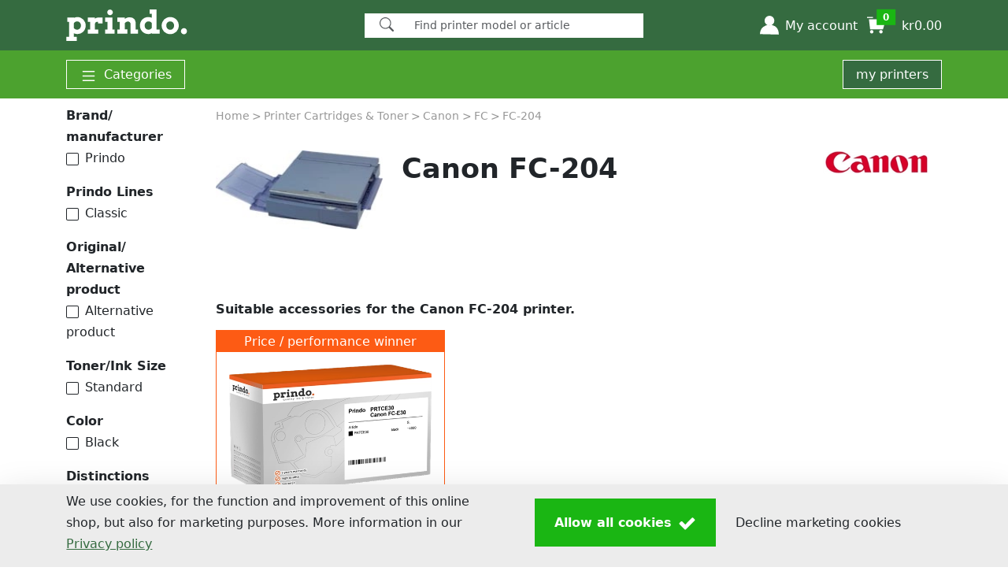

--- FILE ---
content_type: text/html; charset=utf-8
request_url: https://www.prindo.no/printer-cartridges-toner/canon/canon-fc/canon-fc-204/
body_size: 110225
content:
<!DOCTYPE HTML><html xmlns="http://www.w3.org/1999/xhtml" lang="en" xml:lang="en"><head><meta charset="utf-8" /><link rel="dns-prefetch" href="https://cdn.media-concept.com" /><link rel="dns-prefetch" href="https://securepubads.g.doubleclick.net" /><link rel="dns-prefetch" href="https://www.googletagmanager.com" /><link rel="dns-prefetch" href="https://www.google.com" /><link rel="dns-prefetch" href="https://www.google-analytics.com" /><link rel="dns-prefetch" href="https://static.hotjar.com" /><link rel="dns-prefetch" href="https://script.hotjar.com" /><link rel="dns-prefetch" href="https://vars.hotjar.com" /><link rel="dns-prefetch" href="https://vc.hotjar.io" /><link rel="dns-prefetch" href="https://trk-api.crossengage.io" /><link rel="dns-prefetch" href="https://app.crossengage.io" /><link rel="preconnect" href="https://www.google-analytics.com" crossorigin="use-credentials" /><link rel="preconnect" href="https://vars.hotjar.com" crossorigin="use-credentials" /><link rel="preconnect" href="https://trk-api.crossengage.io" crossorigin="use-credentials" /><link rel="preconnect" href="https://app.crossengage.io" crossorigin="use-credentials" /><link id="favicon" rel="SHORTCUT ICON" href="../../../../Images/prindo/favicon.png" /><script>var shopData = {"shopName":"prindo.no","language":"en-NO","country":"NO","currency":"NOK","trustedShopID":null,"cbTopChop":false,"HasOfficeSupplies":false,"CheckoutStreetNrSeperate":true,"InkService":false,"AlternativeSorting":null,"useArticleDiscountRates":true,"useArticleAlternatives":true,"useGeet":true,"VWO":false,"ChatScript":"","UrlBasePath":"/","SearchPath":"/search/","translations":{"minOrderValArticleText":"","TXT_AccountDeliveryNew":"set up new ","TXT_AccountHolder":"Account holder","TXT_AccountInvoiceAddress":"Billing address ","TXT_AccountMsgAddressSure":"Address {0} really cancel? ","TXT_AccountPrinterLabel":"my designation","TXT_AccountRegisterEmailConfirmationInstruction":"We have sent you an email to validate your account - Just click the link and you\u0027re done! \u003cbr /\u003ePlease contact our \u003ca href=\"\"\u003eCustomer Service\u003c/a\u003e if no mail is received within 24 hours.","TXT_AccountUseDefaultAddress":"use as standard delivery address  ","TXT_AddressAddon":"Addition to address","TXT_All":"All","TXT_AllProductsForYourPrinter":"All products for your printer","TXT_Amount":"quantity","TXT_ApplySelection":"Apply selection","TXT_Back":"return","TXT_Brand_Manufacturer":"Brand/ manufacturer","TXT_CancelPaymentProcess":"Cancel payment process","TXT_CartAdd":"The item has been placed in your shopping cart.","TXT_Check":"Verify","TXT_CheckEmailInbox":"Check your e-mail inbox","txt_CheckoutAddress":"Address","txt_CheckoutCarierMode":"Normal","TXT_CheckoutReLogin":"Security question","TXT_CheckoutReLoginInfo":"To complete your order please log in explicitly again:","TXT_choose_device_filter_series":"Filter by series","TXT_choose_device_no_match":"No match found.","TXT_choose_device_search_printer":"Search printer","TXT_ChoosePaymentMethod":"Payment and shipping","TXT_ChooseVAT":"Select","TXT_Cockpit_DeviceAdded":"Printer was saved in \u003cspan\u003emy printers\u003c/span\u003e.","TXT_Cockpit_ShopArticles":"show compatible products","TXT_CockpitBenefit0":"Always the right inks","TXT_CockpitBenefit1":"Complete range of accessories for printers","TXT_CockpitBenefit2":"Matching offers and savings promotions","TXT_CockpitBenefitHL":"Advantages of Save my printers","TXT_CockpitEdit0":" Give your printers their own names, e.g. \"Office printer\".","TXT_CockpitEdit0Hl":"Renaming","TXT_CockpitEdit1":" Sort the printers according to your personal priorities.","TXT_CockpitEdit1Hl":"Sequence","TXT_CockpitEdit2":"If you do not need a printer, delete it from the cockpit.","TXT_CockpitEdit2Hl":"Delete","TXT_CockpitEdit3":"Log in to be able to use more advantageous functions in the Printer Cockpit.","TXT_CockpitEdit3Hl":"More functions in the customer account","TXT_CockpitEditHL":"Edit your printer cockpit","TXT_Company":"Company","TXT_CompleteRedMarkedFields":"Please complete the fields marked in red","TXT_ConfirmOrder":"Confirm order","TXT_ConfirmReadThermsNew":"With your order you agree on all \u003ca href=\"/Service/Data-Protection-Declaration/\" target=\"_blank\"\u003ePrivacy policy\u003c/a\u003eand \u003ca href=\"/Service/Terms-and-Conditions/\" target=\"_blank\"\u003eTerms And Conditions\u003c/a\u003e of Media-Concept Bürobedarf GmbH.","TXT_ContentsOn":"Contents on prindo.no","TXT_ContinueAsGuest":"I would like to continue as a guest","TXT_CouponAdditionalText":"We do not issue vouchers to voucher portals.\u003cbr/\u003eUnfortunately, these are fakes! If you want to benefit from our promotions, activate email notifications in your customer account.","txt_CustomerIDShop":"customer number","TXT_CustomerLogin":"Customer login","TXT_DeliverChangeNotify":"Important: There have been changes in the expected delivery times.","txt_deliverto":"Delivery to ","txt_DeliveryAddress":"delivery address","TXT_DirectDebit":"amount debited","TXT_DirectDebitMsg_NotPossible":"missing localization","TXT_edit":"edit","TXT_Email":"E-mail","TXT_EnterVat":"Enter you VAT number :","txt_FeedbackQuestion":"Your experiences help us to improve our products and your shopping experience with us. Whether it\u0027s the quality of the product or your order process - let us know what you liked or what we can do better!","TXT_FillAtLeastCompanyOrName":"Please fill in either company or first and last name.","TXT_Filter":"Filter","TXT_finalize_order_with_password":"Please enter your password to complete the order.","txt_finishOrder":"Buy now","TXT_FirstName":"First name ","TXT_ForgotPassword":"Forgot Your Password?","TXT_FormAccountRegister":"Create account","TXT_Housenumber":"House number","TXT_IamAlreadyShopCustomer":"I am already prindo.no customer","txt_IAmANewCustomer":"I am a new customer","txt_iban":"IBAN","TXT_Incl_Cart":"incl.","TXT_Indication":"Article","TXT_InkService_DeleteLocation_Confirm":"missing localization","TXT_InkService_DeletePrinter_Confirm":"missing localization","TXT_InkService_LevelLow":"missing localization","TXT_Invoice":"Invoice","TXT_InvoiceMsg_NotPossible":"missing localization","TXT_InvoiceWithVAT":"Invoice with VAT","TXT_LastName":"Surname","TXT_Loading":"loading...","TXT_Location":"City","TXT_Login":"Login","TXT_LoginInfo":"Log in with your personal customer account from prindo.no.","TXT_LoginTooltip":"Login with your email address and password. ","TXT_MinimumOrderValueReached":"Minimum order value reached","txt_Mr":"Mr","txt_Mrs":"Ms","TXT_Mx":"no salutation","TXT_MyAccount":"My account","TXT_NeededForOrderByMail":"Needed for the order by mail","TXT_NetAmount":"Subtotal","TXT_NewsletterManageSubscription_Checkbox":"I would like to receive vouchers and information by e-mail.","TXT_NoPrinterSavedYet":"No printer saved yet","TXT_OfflineModeEnabled":"Regrettably we´re having technical problems, you can still pass your order,however some of the functions might not be available. ","TXT_OfflineModeVoucher":"Vouchers can not currently be taken into consideration.","TXT_OnStock":"in stock","TXT_Order":"order","TXT_OrderCompanyVAT":"Create company invoice (VAT number required!)","TXT_OrderOverviewsInfo":"You can find an overview of your orders in your customer account.","TXT_OrderSure":"I have proved all my data and input","TXT_Packstation":"Packstation","txt_Packstation":"Packstation","TXT_parsley_defaultMessage":"This value seems to be invalid.","TXT_parsley_equalto":"This value should be the same.","TXT_parsley_length":"This value length is invalid. It should be between %s and %s characters long.","TXT_parsley_max":"This value should be lower than or equal to %s.","TXT_parsley_maxlength":"This value is too long. It should have %s characters or less.","TXT_parsley_min":"This value should be greater than or equal to %s.","TXT_parsley_minlength":"This value is too short. It should have %s characters or more.","TXT_parsley_notblank":"This value should not be blank.","TXT_parsley_pattern":"This value seems to be invalid.","TXT_parsley_range":"This value should be between %s and %s.","TXT_parsley_required":"This value is required.","TXT_parsley_type_alphanum":"This value should be alphanumeric.","TXT_parsley_type_digits":"This value should be digits.","TXT_parsley_type_email":"This value should be a valid email.","TXT_parsley_type_integer":"This value should be a valid email.","TXT_parsley_type_number":"This value should be a valid number.","TXT_parsley_type_url":"This value should be a valid url.","TXT_Password":"Password","TXT_PasswordHint":"Note: To create a secure password, please use capital letters, numbers and special characters","TXT_PasswordResetButton":"Change","TXT_PasswordResetEnterNewPassword":"New password:","TXT_PasswordResetRepeatNewPassword":"Confirm password: ","TXT_PasswordResetSuccess":"You have successfully reset your password.","TXT_PasswordResetSuccessInfo":"You can now use your new password. To do this, log in to your customer account.","TXT_PasswordResetTitle":"to back up code word","TXT_PleaseRegisterHL":"Don\u0027t have an account with prindo.no yet? Register today and enjoy the benefits","TXT_PostalCode":"Postcode","TXT_PostNummer":"P.O. Number","TXT_Price":"price","TXT_PriceTotal":"TOTAL","TXT_PrivacyPolicy":"Privacy Policy","TXT_PrivacyPolicyConditions":"Any personal data submitted will be retained by Media-Concept Bürobedarf GmbH for as long as you use the services and systems provided on the website.  Personal data will not be disclosed to third parties. You may object to the use of your personal data any time in written form.","TXT_PromotionOverlayCompatibleWith":"compatible with {0}","TXT_PromotionOverlayGuarantee":"5-year guarantee on Prindo products","TXT_PromotionOverlayHL":"Switch to Prindo and save.","TXT_PromotionOverlayNoGuaranteeLoss":"No loss of warranty for your printer","TXT_PurchaseTax":"VAT number","TXT_RegBenefit0":"\u003cstrong\u003eComfort-Login:\u003c/strong\u003e Device-independent order overview","TXT_RegBenefit1":"\u003cstrong\u003eFaster ordering\u003c/strong\u003e through address storage","TXT_RegBenefit2":"\u003cstrong\u003eAddress book:\u003c/strong\u003e Manage multiple addresses","TXT_Register":"Create customer account","TXT_RegisterAgree":"I agree to the  \u003ca href=\"/Service/Terms-and-Conditions/\"\u003eTerms and Conditions\u003c/a\u003e and the \u003ca href=\"/Service/Data-Protection-Declaration/\"\u003ePrivacy Policy\u003c/a\u003e.","TXT_RegisterInfo":"Your account information","TXT_RegisterTodayBenefits":"Register today and enjoy benefits","TXT_ResetPasswordInfo":"Enter your e-mail address in the following field. If we have your e-mail address on file, you will receive an e-mail from prindo.no. This will contain a link to reset your password.","TXT_Route_Account":"account","TXT_Route_InkToner":"printer-cartridges-toner","TXT_Route_Login":"login","TXT_Route_ToPrinterAdvisory":"missing localization","TXT_S24AccountRequestThanks":"Thank you for your registration, please confirm your registration. The confirmation link was sent via email.","txt_S24Cancel":"Break off","txt_S24CustomerName":"Customer Name","txt_S24DirectDelivery":"Direct delivery to your customers","txt_S24DirectDeliveryShort":"Direct shipment","txt_S24OrderNr":"order number","txt_S24OrderNrText":"(internally only for dealer)","txt_S24Save":"save","txt_S24Sender":"Shipper","txt_S24To":"Receiver","TXT_SalesTaxShort":"VAT","TXT_save":"save","TXT_Search_Article":"products in our shop","TXT_Search_Info":"Simply click and we will show you matching articles.","TXT_Search_MoreResults":"More search results","TXT_Search_Question":"Choose your device!","TXT_SearchNoResults":"Sorry, there are no results that match your search.","TXT_SearchShowAllResults":"Show all search results!","txt_SearchSingular":"Search","TXT_SelectPaymentMethod":"Select payment method","TXT_SelectShippingMethod":"Select shipping method","TXT_SelectYourPrinter":"Select your printer:","TXT_SelectYourPrinterButton":"Choose your printer","txt_Send":"Send","TXT_SendNewPassword":"request a new password","TXT_ShippingCosts":"Shipping costs","TXT_ShowPrinter":"Show printer","TXT_Sorting":"Sorting","TXT_SpecifiyDeliveryMethod":"Please specify a shipping method.","TXT_SpecifiyPaymentMethod":"Please specify a payment method.","TXT_SpecifyBillingAddress":"Specify billing address","TXT_Street":"Street* + house number","TXT_StreetNr":"missing localization","TXT_StreetOnly":"Street","TXT_Subtotal":"Subtotal","TXT_SuppliesLoginTitle":"Login for existing customers","TXT_SuppliesRegister":"Apply for a new customer access","TXT_TaxFree":"Tax Free","TXT_Telephone":"Phone Number","txt_thanks":"Everything went well!","TXT_Title":"Salutation","TXT_ToPrinterAdvisory":"To the printer advisory","TXT_ToTheCheckout":"To the checkout","TXT_trustedshops_deficient":"deficient","TXT_trustedshops_feedback":"customer reviews","TXT_trustedshops_good":"good","TXT_trustedshops_satisfactory":"satisfactory","TXT_trustedshops_sufficient":"sufficient","TXT_trustedshops_verygood":"Very good","TXT_UnhandledError":"Unfortunately an error has occured, the shop operator has been informed. We apologize for the inconvenience.","txt_UnhandledError":"Unfortunately an error has occured, the shop operator has been informed. We apologize for the inconvenience.","TXT_UserOrPasswordWrong":"Email or password are not valid.","txt_VATInvalid":"You can can not place orders without tax due to the following reasons:\r\n- the tax number has not been for released for intra-Community trade this can be checked here \u003ca href=\"http://ec.europa.eu/taxation_customs/vies/vatRequest.html\" \u003ehere\u003c/a\u003e. The release can be requested with the tax office. Otherwise you will receive an invoice with German VAT or you can place an order as a private non commercial person.\r\n- the address does not align with the address registered with the tax office. In this case you will receive an invoice with German VAT.\r\n","TXT_VATNr":"VAT No.","txt_Voucher":"Voucher","txt_YourFeedbackIsImportant":"Your opinion is important to us !"},"apSellerID":"A3MLWVSBGGBF0V","apClientID":null,"apSandbox":false,"B2B":false,"paypalexpressCart":false,"paypalexpressImg":"https://cdn.prindo.no/gfx/payment/paypal-express-en.svg","GooglePrediction":false,"GooglePredictionVisitorID":false,"promotionAlternativeCart":false,"promotionAlternativeCheckout":false,"doofinderEnabled":false}</script>
<script>var googletag = googletag || {};googletag.cmd = googletag.cmd || [];(function() {var gads = document.createElement('script');gads.defer = true;gads.src = 'https://securepubads.g.doubleclick.net/tag/js/gpt.js';var node = document.getElementsByTagName('script')[0];node.parentNode.insertBefore(gads, node);})();</script><script>googletag = window.googletag || {cmd:[]};googletag.cmd.push(function() { googletag.defineSlot('/149662974/NativeBlock_mitte_oben', ['fluid'], 'div-gpt-ad-1498047762875-2').addService(googletag.pubads()).setTargeting("shop", "prindo.no").setTargeting("language", "en").setTargeting("page", "ArticleList").setTargeting("manufactur", "Canon").setTargeting("device", "663").setTargeting("subscription", "unknown").setTargeting("category", "PrinterSupply").setTargeting("subcategory", "Toner");googletag.pubads().enableSingleRequest();googletag.pubads().collapseEmptyDivs();googletag.enableServices();});googletag = window.googletag || {cmd:[]};googletag.cmd.push(function() { googletag.defineSlot('/149662974/NativeBlock_mitte', ['fluid'], 'div-gpt-ad-1498047762875-0').addService(googletag.pubads()).setTargeting("shop", "prindo.no").setTargeting("language", "en").setTargeting("page", "ArticleList").setTargeting("manufactur", "Canon").setTargeting("device", "663").setTargeting("subscription", "unknown").setTargeting("category", "PrinterSupply").setTargeting("subcategory", "Toner");googletag.pubads().enableSingleRequest();googletag.pubads().collapseEmptyDivs();googletag.enableServices();});googletag = window.googletag || {cmd:[]};googletag.cmd.push(function() { googletag.defineSlot('/149662974/NativeBlock_mitte', ['fluid'], 'div-gpt-ad-1498047762875-1').addService(googletag.pubads()).setTargeting("shop", "prindo.no").setTargeting("language", "en").setTargeting("page", "ArticleList").setTargeting("manufactur", "Canon").setTargeting("device", "663").setTargeting("subscription", "unknown").setTargeting("category", "PrinterSupply").setTargeting("subcategory", "Toner");googletag.pubads().enableSingleRequest();googletag.pubads().collapseEmptyDivs();googletag.enableServices();});googletag = window.googletag || {cmd:[]};googletag.cmd.push(function() { googletag.defineSlot('/149662974/NativeBlock_rechts', ['fluid'], 'div-gpt-ad-1498047762875-3').addService(googletag.pubads()).setTargeting("shop", "prindo.no").setTargeting("language", "en").setTargeting("page", "ArticleList").setTargeting("manufactur", "Canon").setTargeting("device", "663").setTargeting("subscription", "unknown").setTargeting("category", "PrinterSupply").setTargeting("subcategory", "Toner");googletag.pubads().enableSingleRequest();googletag.pubads().collapseEmptyDivs();googletag.enableServices();});</script><style>@charset "UTF-8";/*!
 * Bootstrap  v5.3.7 (https://getbootstrap.com/)
 * Copyright 2011-2025 The Bootstrap Authors
 * Licensed under MIT (https://github.com/twbs/bootstrap/blob/main/LICENSE)
 */:root,[data-bs-theme=light]{--bs-black: #000;--bs-white: #fff;--bs-gray: #989898;--bs-gray-dark: #707070;--bs-gray-100: #f8f8f8;--bs-gray-200: #ececec;--bs-gray-300: #dee2e6;--bs-gray-400: #c4c4c4;--bs-gray-500: #adb5bd;--bs-gray-600: #989898;--bs-gray-700: #495057;--bs-gray-800: #707070;--bs-gray-900: #212529;--bs-primary: #0d6efd;--bs-secondary: #989898;--bs-success: #198754;--bs-info: #0dcaf0;--bs-warning: #ffc107;--bs-danger: #dc3545;--bs-light: #ececec;--bs-dark: #212529;--bs-primary-rgb: 13, 110, 253;--bs-secondary-rgb: 152, 152, 152;--bs-success-rgb: 25, 135, 84;--bs-info-rgb: 13, 202, 240;--bs-warning-rgb: 255, 193, 7;--bs-danger-rgb: 220, 53, 69;--bs-light-rgb: 236, 236, 236;--bs-dark-rgb: 33, 37, 41;--bs-primary-text-emphasis: #052c65;--bs-secondary-text-emphasis: #3d3d3d;--bs-success-text-emphasis: #0a3622;--bs-info-text-emphasis: #055160;--bs-warning-text-emphasis: #664d03;--bs-danger-text-emphasis: #58151c;--bs-light-text-emphasis: #495057;--bs-dark-text-emphasis: #495057;--bs-primary-bg-subtle: #cfe2ff;--bs-secondary-bg-subtle: #eaeaea;--bs-success-bg-subtle: #d1e7dd;--bs-info-bg-subtle: #cff4fc;--bs-warning-bg-subtle: #fff3cd;--bs-danger-bg-subtle: #f8d7da;--bs-light-bg-subtle: #fcfcfc;--bs-dark-bg-subtle: #c4c4c4;--bs-primary-border-subtle: #9ec5fe;--bs-secondary-border-subtle: #d6d6d6;--bs-success-border-subtle: #a3cfbb;--bs-info-border-subtle: #9eeaf9;--bs-warning-border-subtle: #ffe69c;--bs-danger-border-subtle: #f1aeb5;--bs-light-border-subtle: #ececec;--bs-dark-border-subtle: #adb5bd;--bs-white-rgb: 255, 255, 255;--bs-black-rgb: 0, 0, 0;--bs-font-sans-serif: system-ui, -apple-system, "Segoe UI", Roboto, "Helvetica Neue", "Noto Sans", "Liberation Sans", Arial, sans-serif, "Apple Color Emoji", "Segoe UI Emoji", "Segoe UI Symbol", "Noto Color Emoji";--bs-font-monospace: SFMono-Regular, Menlo, Monaco, Consolas, "Liberation Mono", "Courier New", monospace;--bs-gradient: linear-gradient(180deg, rgba(255, 255, 255, .15), rgba(255, 255, 255, 0));--bs-body-font-family: var(--bs-font-sans-serif);--bs-body-font-size: 1rem;--bs-body-font-weight: 400;--bs-body-line-height: 1.7;--bs-body-color: #212529;--bs-body-color-rgb: 33, 37, 41;--bs-body-bg: #fff;--bs-body-bg-rgb: 255, 255, 255;--bs-emphasis-color: #000;--bs-emphasis-color-rgb: 0, 0, 0;--bs-secondary-color: rgba(33, 37, 41, .75);--bs-secondary-color-rgb: 33, 37, 41;--bs-secondary-bg: #ececec;--bs-secondary-bg-rgb: 236, 236, 236;--bs-tertiary-color: rgba(33, 37, 41, .5);--bs-tertiary-color-rgb: 33, 37, 41;--bs-tertiary-bg: #f8f8f8;--bs-tertiary-bg-rgb: 248, 248, 248;--bs-heading-color: inherit;--bs-link-color: #0d6efd;--bs-link-color-rgb: 13, 110, 253;--bs-link-decoration: underline;--bs-link-hover-color: #0a58ca;--bs-link-hover-color-rgb: 10, 88, 202;--bs-code-color: #d63384;--bs-highlight-color: #212529;--bs-highlight-bg: #fff3cd;--bs-border-width: 1px;--bs-border-style: solid;--bs-border-color: #c4c4c4;--bs-border-color-translucent: rgba(0, 0, 0, .175);--bs-border-radius: .375rem;--bs-border-radius-sm: .25rem;--bs-border-radius-lg: .5rem;--bs-border-radius-xl: 1rem;--bs-border-radius-xxl: 2rem;--bs-border-radius-2xl: var(--bs-border-radius-xxl);--bs-border-radius-pill: 50rem;--bs-box-shadow: 0 .5rem 1rem rgba(0, 0, 0, .15);--bs-box-shadow-sm: 0 .125rem .25rem rgba(0, 0, 0, .075);--bs-box-shadow-lg: 0 1rem 3rem rgba(0, 0, 0, .175);--bs-box-shadow-inset: inset 0 1px 2px rgba(0, 0, 0, .075);--bs-focus-ring-width: .25rem;--bs-focus-ring-opacity: .25;--bs-focus-ring-color: rgba(13, 110, 253, .25);--bs-form-valid-color: #198754;--bs-form-valid-border-color: #198754;--bs-form-invalid-color: #dc3545;--bs-form-invalid-border-color: #dc3545}*,*:before,*:after{box-sizing:border-box}@media (prefers-reduced-motion: no-preference){:root{scroll-behavior:smooth}}body{margin:0;font-family:var(--bs-body-font-family);font-size:var(--bs-body-font-size);font-weight:var(--bs-body-font-weight);line-height:var(--bs-body-line-height);color:var(--bs-body-color);text-align:var(--bs-body-text-align);background-color:var(--bs-body-bg);-webkit-text-size-adjust:100%;-webkit-tap-highlight-color:rgba(0,0,0,0)}hr{margin:1rem 0;color:inherit;border:0;border-top:var(--bs-border-width) solid;opacity:.25}h6,.h6,h5,.h5,h4,.h4,h3,.h3,h2,.h2,h1,.h1{margin-top:0;margin-bottom:.5rem;font-weight:700;line-height:1.3;color:var(--bs-heading-color)}h1,.h1{font-size:calc(1.345rem + 1.14vw)}@media (min-width: 1200px){h1,.h1{font-size:2.2rem}}h2,.h2{font-size:1.2rem}h3,.h3,h4,.h4,h5,.h5,h6,.h6{font-size:1rem}p{margin-top:0;margin-bottom:1rem}abbr[title]{text-decoration:underline dotted;cursor:help;text-decoration-skip-ink:none}address{margin-bottom:1rem;font-style:normal;line-height:inherit}ol,ul{padding-left:2rem}ol,ul,dl{margin-top:0;margin-bottom:1rem}ol ol,ul ul,ol ul,ul ol{margin-bottom:0}dt{font-weight:700}dd{margin-bottom:.5rem;margin-left:0}blockquote{margin:0 0 1rem}b,strong{font-weight:bolder}small,.small{font-size:.8rem}mark,.mark{padding:.1875em;color:var(--bs-highlight-color);background-color:var(--bs-highlight-bg)}sub,sup{position:relative;font-size:.75em;line-height:0;vertical-align:baseline}sub{bottom:-.25em}sup{top:-.5em}a{color:rgba(var(--bs-link-color-rgb),var(--bs-link-opacity, 1));text-decoration:underline}a:hover{--bs-link-color-rgb: var(--bs-link-hover-color-rgb)}a:not([href]):not([class]),a:not([href]):not([class]):hover{color:inherit;text-decoration:none}pre,code,kbd,samp{font-family:var(--bs-font-monospace);font-size:1em}pre{display:block;margin-top:0;margin-bottom:1rem;overflow:auto;font-size:.8rem}pre code{font-size:inherit;color:inherit;word-break:normal}code{font-size:.8rem;color:var(--bs-code-color);word-wrap:break-word}a>code{color:inherit}kbd{padding:.1875rem .375rem;font-size:.8rem;color:var(--bs-body-bg);background-color:var(--bs-body-color)}kbd kbd{padding:0;font-size:1em}figure{margin:0 0 1rem}img,svg{vertical-align:middle}table{caption-side:bottom;border-collapse:collapse}caption{padding-top:.5rem;padding-bottom:.5rem;color:var(--bs-secondary-color);text-align:left}th{text-align:inherit;text-align:-webkit-match-parent}thead,tbody,tfoot,tr,td,th{border-color:inherit;border-style:solid;border-width:0}label{display:inline-block}button{border-radius:0}button:focus:not(:focus-visible){outline:0}input,button,select,optgroup,textarea{margin:0;font-family:inherit;font-size:inherit;line-height:inherit}button,select{text-transform:none}[role=button]{cursor:pointer}select{word-wrap:normal}select:disabled{opacity:1}[list]:not([type=date]):not([type=datetime-local]):not([type=month]):not([type=week]):not([type=time])::-webkit-calendar-picker-indicator{display:none!important}button,[type=button],[type=reset],[type=submit]{-webkit-appearance:button}button:not(:disabled),[type=button]:not(:disabled),[type=reset]:not(:disabled),[type=submit]:not(:disabled){cursor:pointer}::-moz-focus-inner{padding:0;border-style:none}textarea{resize:vertical}fieldset{min-width:0;padding:0;margin:0;border:0}legend{float:left;width:100%;padding:0;margin-bottom:.5rem;line-height:inherit;font-size:calc(1.275rem + .3vw)}@media (min-width: 1200px){legend{font-size:1.5rem}}legend+*{clear:left}::-webkit-datetime-edit-fields-wrapper,::-webkit-datetime-edit-text,::-webkit-datetime-edit-minute,::-webkit-datetime-edit-hour-field,::-webkit-datetime-edit-day-field,::-webkit-datetime-edit-month-field,::-webkit-datetime-edit-year-field{padding:0}::-webkit-inner-spin-button{height:auto}[type=search]{-webkit-appearance:textfield;outline-offset:-2px}::-webkit-search-decoration{-webkit-appearance:none}::-webkit-color-swatch-wrapper{padding:0}::file-selector-button{font:inherit;-webkit-appearance:button}output{display:inline-block}iframe{border:0}summary{display:list-item;cursor:pointer}progress{vertical-align:baseline}[hidden]{display:none!important}.lead{font-size:1.25rem;font-weight:300}.display-1{font-weight:300;line-height:1.3;font-size:calc(1.625rem + 4.5vw)}@media (min-width: 1200px){.display-1{font-size:5rem}}.display-2{font-weight:300;line-height:1.3;font-size:calc(1.575rem + 3.9vw)}@media (min-width: 1200px){.display-2{font-size:4.5rem}}.display-3{font-weight:300;line-height:1.3;font-size:calc(1.525rem + 3.3vw)}@media (min-width: 1200px){.display-3{font-size:4rem}}.display-4{font-weight:300;line-height:1.3;font-size:calc(1.475rem + 2.7vw)}@media (min-width: 1200px){.display-4{font-size:3.5rem}}.display-5{font-weight:300;line-height:1.3;font-size:calc(1.425rem + 2.1vw)}@media (min-width: 1200px){.display-5{font-size:3rem}}.display-6{font-weight:300;line-height:1.3;font-size:calc(1.375rem + 1.5vw)}@media (min-width: 1200px){.display-6{font-size:2.5rem}}.list-unstyled,.list-inline{padding-left:0;list-style:none}.list-inline-item{display:inline-block}.list-inline-item:not(:last-child){margin-right:.5rem}.initialism{font-size:.8rem;text-transform:uppercase}.blockquote{margin-bottom:1rem;font-size:1.25rem}.blockquote>:last-child{margin-bottom:0}.blockquote-footer{margin-top:-1rem;margin-bottom:1rem;font-size:.8rem;color:#989898}.blockquote-footer:before{content:"— "}.img-fluid{max-width:100%;height:auto}.img-thumbnail{padding:.25rem;background-color:var(--bs-body-bg);border:var(--bs-border-width) solid var(--bs-border-color);max-width:100%;height:auto}.figure{display:inline-block}.figure-img{margin-bottom:.5rem;line-height:1}.figure-caption{font-size:.8rem;color:var(--bs-secondary-color)}.container,.container-fluid,.container-xxl,.container-xl,.container-lg,.container-md,.container-sm{--bs-gutter-x: 1.8rem;--bs-gutter-y: 0;width:100%;padding-right:calc(var(--bs-gutter-x) * .5);padding-left:calc(var(--bs-gutter-x) * .5);margin-right:auto;margin-left:auto}@media (min-width: 576px){.container-sm,.container{max-width:540px}}@media (min-width: 768px){.container-md,.container-sm,.container{max-width:720px}}@media (min-width: 992px){.container-lg,.container-md,.container-sm,.container{max-width:960px}}@media (min-width: 1200px){.container-xl,.container-lg,.container-md,.container-sm,.container{max-width:1140px}}@media (min-width: 1400px){.container-xxl,.container-xl,.container-lg,.container-md,.container-sm,.container{max-width:1320px}}:root{--bs-breakpoint-xs: 0;--bs-breakpoint-sm: 576px;--bs-breakpoint-md: 768px;--bs-breakpoint-lg: 992px;--bs-breakpoint-xl: 1200px;--bs-breakpoint-xxl: 1400px}.row{--bs-gutter-x: 1.5rem;--bs-gutter-y: 0;display:flex;flex-wrap:wrap;margin-top:calc(-1 * var(--bs-gutter-y));margin-right:calc(-.5 * var(--bs-gutter-x));margin-left:calc(-.5 * var(--bs-gutter-x))}.row>*{flex-shrink:0;width:100%;max-width:100%;padding-right:calc(var(--bs-gutter-x) * .5);padding-left:calc(var(--bs-gutter-x) * .5);margin-top:var(--bs-gutter-y)}.grid{display:grid;grid-template-rows:repeat(var(--bs-rows, 1),1fr);grid-template-columns:repeat(var(--bs-columns, 12),1fr);gap:var(--bs-gap, 1.5rem)}.grid .g-col-1{grid-column:auto/span 1}.grid .g-col-2{grid-column:auto/span 2}.grid .g-col-3{grid-column:auto/span 3}.grid .g-col-4{grid-column:auto/span 4}.grid .g-col-5{grid-column:auto/span 5}.grid .g-col-6{grid-column:auto/span 6}.grid .g-col-7{grid-column:auto/span 7}.grid .g-col-8{grid-column:auto/span 8}.grid .g-col-9{grid-column:auto/span 9}.grid .g-col-10{grid-column:auto/span 10}.grid .g-col-11{grid-column:auto/span 11}.grid .g-col-12{grid-column:auto/span 12}.grid .g-start-1{grid-column-start:1}.grid .g-start-2{grid-column-start:2}.grid .g-start-3{grid-column-start:3}.grid .g-start-4{grid-column-start:4}.grid .g-start-5{grid-column-start:5}.grid .g-start-6{grid-column-start:6}.grid .g-start-7{grid-column-start:7}.grid .g-start-8{grid-column-start:8}.grid .g-start-9{grid-column-start:9}.grid .g-start-10{grid-column-start:10}.grid .g-start-11{grid-column-start:11}@media (min-width: 576px){.grid .g-col-sm-1{grid-column:auto/span 1}.grid .g-col-sm-2{grid-column:auto/span 2}.grid .g-col-sm-3{grid-column:auto/span 3}.grid .g-col-sm-4{grid-column:auto/span 4}.grid .g-col-sm-5{grid-column:auto/span 5}.grid .g-col-sm-6{grid-column:auto/span 6}.grid .g-col-sm-7{grid-column:auto/span 7}.grid .g-col-sm-8{grid-column:auto/span 8}.grid .g-col-sm-9{grid-column:auto/span 9}.grid .g-col-sm-10{grid-column:auto/span 10}.grid .g-col-sm-11{grid-column:auto/span 11}.grid .g-col-sm-12{grid-column:auto/span 12}.grid .g-start-sm-1{grid-column-start:1}.grid .g-start-sm-2{grid-column-start:2}.grid .g-start-sm-3{grid-column-start:3}.grid .g-start-sm-4{grid-column-start:4}.grid .g-start-sm-5{grid-column-start:5}.grid .g-start-sm-6{grid-column-start:6}.grid .g-start-sm-7{grid-column-start:7}.grid .g-start-sm-8{grid-column-start:8}.grid .g-start-sm-9{grid-column-start:9}.grid .g-start-sm-10{grid-column-start:10}.grid .g-start-sm-11{grid-column-start:11}}@media (min-width: 768px){.grid .g-col-md-1{grid-column:auto/span 1}.grid .g-col-md-2{grid-column:auto/span 2}.grid .g-col-md-3{grid-column:auto/span 3}.grid .g-col-md-4{grid-column:auto/span 4}.grid .g-col-md-5{grid-column:auto/span 5}.grid .g-col-md-6{grid-column:auto/span 6}.grid .g-col-md-7{grid-column:auto/span 7}.grid .g-col-md-8{grid-column:auto/span 8}.grid .g-col-md-9{grid-column:auto/span 9}.grid .g-col-md-10{grid-column:auto/span 10}.grid .g-col-md-11{grid-column:auto/span 11}.grid .g-col-md-12{grid-column:auto/span 12}.grid .g-start-md-1{grid-column-start:1}.grid .g-start-md-2{grid-column-start:2}.grid .g-start-md-3{grid-column-start:3}.grid .g-start-md-4{grid-column-start:4}.grid .g-start-md-5{grid-column-start:5}.grid .g-start-md-6{grid-column-start:6}.grid .g-start-md-7{grid-column-start:7}.grid .g-start-md-8{grid-column-start:8}.grid .g-start-md-9{grid-column-start:9}.grid .g-start-md-10{grid-column-start:10}.grid .g-start-md-11{grid-column-start:11}}@media (min-width: 992px){.grid .g-col-lg-1{grid-column:auto/span 1}.grid .g-col-lg-2{grid-column:auto/span 2}.grid .g-col-lg-3{grid-column:auto/span 3}.grid .g-col-lg-4{grid-column:auto/span 4}.grid .g-col-lg-5{grid-column:auto/span 5}.grid .g-col-lg-6{grid-column:auto/span 6}.grid .g-col-lg-7{grid-column:auto/span 7}.grid .g-col-lg-8{grid-column:auto/span 8}.grid .g-col-lg-9{grid-column:auto/span 9}.grid .g-col-lg-10{grid-column:auto/span 10}.grid .g-col-lg-11{grid-column:auto/span 11}.grid .g-col-lg-12{grid-column:auto/span 12}.grid .g-start-lg-1{grid-column-start:1}.grid .g-start-lg-2{grid-column-start:2}.grid .g-start-lg-3{grid-column-start:3}.grid .g-start-lg-4{grid-column-start:4}.grid .g-start-lg-5{grid-column-start:5}.grid .g-start-lg-6{grid-column-start:6}.grid .g-start-lg-7{grid-column-start:7}.grid .g-start-lg-8{grid-column-start:8}.grid .g-start-lg-9{grid-column-start:9}.grid .g-start-lg-10{grid-column-start:10}.grid .g-start-lg-11{grid-column-start:11}}@media (min-width: 1200px){.grid .g-col-xl-1{grid-column:auto/span 1}.grid .g-col-xl-2{grid-column:auto/span 2}.grid .g-col-xl-3{grid-column:auto/span 3}.grid .g-col-xl-4{grid-column:auto/span 4}.grid .g-col-xl-5{grid-column:auto/span 5}.grid .g-col-xl-6{grid-column:auto/span 6}.grid .g-col-xl-7{grid-column:auto/span 7}.grid .g-col-xl-8{grid-column:auto/span 8}.grid .g-col-xl-9{grid-column:auto/span 9}.grid .g-col-xl-10{grid-column:auto/span 10}.grid .g-col-xl-11{grid-column:auto/span 11}.grid .g-col-xl-12{grid-column:auto/span 12}.grid .g-start-xl-1{grid-column-start:1}.grid .g-start-xl-2{grid-column-start:2}.grid .g-start-xl-3{grid-column-start:3}.grid .g-start-xl-4{grid-column-start:4}.grid .g-start-xl-5{grid-column-start:5}.grid .g-start-xl-6{grid-column-start:6}.grid .g-start-xl-7{grid-column-start:7}.grid .g-start-xl-8{grid-column-start:8}.grid .g-start-xl-9{grid-column-start:9}.grid .g-start-xl-10{grid-column-start:10}.grid .g-start-xl-11{grid-column-start:11}}@media (min-width: 1400px){.grid .g-col-xxl-1{grid-column:auto/span 1}.grid .g-col-xxl-2{grid-column:auto/span 2}.grid .g-col-xxl-3{grid-column:auto/span 3}.grid .g-col-xxl-4{grid-column:auto/span 4}.grid .g-col-xxl-5{grid-column:auto/span 5}.grid .g-col-xxl-6{grid-column:auto/span 6}.grid .g-col-xxl-7{grid-column:auto/span 7}.grid .g-col-xxl-8{grid-column:auto/span 8}.grid .g-col-xxl-9{grid-column:auto/span 9}.grid .g-col-xxl-10{grid-column:auto/span 10}.grid .g-col-xxl-11{grid-column:auto/span 11}.grid .g-col-xxl-12{grid-column:auto/span 12}.grid .g-start-xxl-1{grid-column-start:1}.grid .g-start-xxl-2{grid-column-start:2}.grid .g-start-xxl-3{grid-column-start:3}.grid .g-start-xxl-4{grid-column-start:4}.grid .g-start-xxl-5{grid-column-start:5}.grid .g-start-xxl-6{grid-column-start:6}.grid .g-start-xxl-7{grid-column-start:7}.grid .g-start-xxl-8{grid-column-start:8}.grid .g-start-xxl-9{grid-column-start:9}.grid .g-start-xxl-10{grid-column-start:10}.grid .g-start-xxl-11{grid-column-start:11}}.col{flex:1 0 0}.row-cols-auto>*{flex:0 0 auto;width:auto}.row-cols-1>*{flex:0 0 auto;width:100%}.row-cols-2>*{flex:0 0 auto;width:50%}.row-cols-3>*{flex:0 0 auto;width:33.33333333%}.row-cols-4>*{flex:0 0 auto;width:25%}.row-cols-5>*{flex:0 0 auto;width:20%}.row-cols-6>*{flex:0 0 auto;width:16.66666667%}.col-auto{flex:0 0 auto;width:auto}.col-1{flex:0 0 auto;width:8.33333333%}.col-2{flex:0 0 auto;width:16.66666667%}.col-3{flex:0 0 auto;width:25%}.col-4{flex:0 0 auto;width:33.33333333%}.col-5{flex:0 0 auto;width:41.66666667%}.col-6{flex:0 0 auto;width:50%}.col-7{flex:0 0 auto;width:58.33333333%}.col-8{flex:0 0 auto;width:66.66666667%}.col-9{flex:0 0 auto;width:75%}.col-10{flex:0 0 auto;width:83.33333333%}.col-11{flex:0 0 auto;width:91.66666667%}.col-12{flex:0 0 auto;width:100%}.offset-1{margin-left:8.33333333%}.offset-2{margin-left:16.66666667%}.offset-3{margin-left:25%}.offset-4{margin-left:33.33333333%}.offset-5{margin-left:41.66666667%}.offset-6{margin-left:50%}.offset-7{margin-left:58.33333333%}.offset-8{margin-left:66.66666667%}.offset-9{margin-left:75%}.offset-10{margin-left:83.33333333%}.offset-11{margin-left:91.66666667%}.g-0,.gx-0{--bs-gutter-x: 0}.g-0,.gy-0{--bs-gutter-y: 0}.g-1,.gx-1{--bs-gutter-x: .25rem}.g-1,.gy-1{--bs-gutter-y: .25rem}.g-2,.gx-2{--bs-gutter-x: .5rem}.g-2,.gy-2{--bs-gutter-y: .5rem}.g-3,.gx-3{--bs-gutter-x: 1rem}.g-3,.gy-3{--bs-gutter-y: 1rem}.g-4,.gx-4{--bs-gutter-x: 1.5rem}.g-4,.gy-4{--bs-gutter-y: 1.5rem}.g-5,.gx-5{--bs-gutter-x: 3rem}.g-5,.gy-5{--bs-gutter-y: 3rem}.g-6,.gx-6{--bs-gutter-x: 6rem}.g-6,.gy-6{--bs-gutter-y: 6rem}.g-7,.gx-7{--bs-gutter-x: 12rem}.g-7,.gy-7{--bs-gutter-y: 12rem}@media (min-width: 576px){.col-sm{flex:1 0 0}.row-cols-sm-auto>*{flex:0 0 auto;width:auto}.row-cols-sm-1>*{flex:0 0 auto;width:100%}.row-cols-sm-2>*{flex:0 0 auto;width:50%}.row-cols-sm-3>*{flex:0 0 auto;width:33.33333333%}.row-cols-sm-4>*{flex:0 0 auto;width:25%}.row-cols-sm-5>*{flex:0 0 auto;width:20%}.row-cols-sm-6>*{flex:0 0 auto;width:16.66666667%}.col-sm-auto{flex:0 0 auto;width:auto}.col-sm-1{flex:0 0 auto;width:8.33333333%}.col-sm-2{flex:0 0 auto;width:16.66666667%}.col-sm-3{flex:0 0 auto;width:25%}.col-sm-4{flex:0 0 auto;width:33.33333333%}.col-sm-5{flex:0 0 auto;width:41.66666667%}.col-sm-6{flex:0 0 auto;width:50%}.col-sm-7{flex:0 0 auto;width:58.33333333%}.col-sm-8{flex:0 0 auto;width:66.66666667%}.col-sm-9{flex:0 0 auto;width:75%}.col-sm-10{flex:0 0 auto;width:83.33333333%}.col-sm-11{flex:0 0 auto;width:91.66666667%}.col-sm-12{flex:0 0 auto;width:100%}.offset-sm-0{margin-left:0}.offset-sm-1{margin-left:8.33333333%}.offset-sm-2{margin-left:16.66666667%}.offset-sm-3{margin-left:25%}.offset-sm-4{margin-left:33.33333333%}.offset-sm-5{margin-left:41.66666667%}.offset-sm-6{margin-left:50%}.offset-sm-7{margin-left:58.33333333%}.offset-sm-8{margin-left:66.66666667%}.offset-sm-9{margin-left:75%}.offset-sm-10{margin-left:83.33333333%}.offset-sm-11{margin-left:91.66666667%}.g-sm-0,.gx-sm-0{--bs-gutter-x: 0}.g-sm-0,.gy-sm-0{--bs-gutter-y: 0}.g-sm-1,.gx-sm-1{--bs-gutter-x: .25rem}.g-sm-1,.gy-sm-1{--bs-gutter-y: .25rem}.g-sm-2,.gx-sm-2{--bs-gutter-x: .5rem}.g-sm-2,.gy-sm-2{--bs-gutter-y: .5rem}.g-sm-3,.gx-sm-3{--bs-gutter-x: 1rem}.g-sm-3,.gy-sm-3{--bs-gutter-y: 1rem}.g-sm-4,.gx-sm-4{--bs-gutter-x: 1.5rem}.g-sm-4,.gy-sm-4{--bs-gutter-y: 1.5rem}.g-sm-5,.gx-sm-5{--bs-gutter-x: 3rem}.g-sm-5,.gy-sm-5{--bs-gutter-y: 3rem}.g-sm-6,.gx-sm-6{--bs-gutter-x: 6rem}.g-sm-6,.gy-sm-6{--bs-gutter-y: 6rem}.g-sm-7,.gx-sm-7{--bs-gutter-x: 12rem}.g-sm-7,.gy-sm-7{--bs-gutter-y: 12rem}}@media (min-width: 768px){.col-md{flex:1 0 0}.row-cols-md-auto>*{flex:0 0 auto;width:auto}.row-cols-md-1>*{flex:0 0 auto;width:100%}.row-cols-md-2>*{flex:0 0 auto;width:50%}.row-cols-md-3>*{flex:0 0 auto;width:33.33333333%}.row-cols-md-4>*{flex:0 0 auto;width:25%}.row-cols-md-5>*{flex:0 0 auto;width:20%}.row-cols-md-6>*{flex:0 0 auto;width:16.66666667%}.col-md-auto{flex:0 0 auto;width:auto}.col-md-1{flex:0 0 auto;width:8.33333333%}.col-md-2{flex:0 0 auto;width:16.66666667%}.col-md-3{flex:0 0 auto;width:25%}.col-md-4{flex:0 0 auto;width:33.33333333%}.col-md-5{flex:0 0 auto;width:41.66666667%}.col-md-6{flex:0 0 auto;width:50%}.col-md-7{flex:0 0 auto;width:58.33333333%}.col-md-8{flex:0 0 auto;width:66.66666667%}.col-md-9{flex:0 0 auto;width:75%}.col-md-10{flex:0 0 auto;width:83.33333333%}.col-md-11{flex:0 0 auto;width:91.66666667%}.col-md-12{flex:0 0 auto;width:100%}.offset-md-0{margin-left:0}.offset-md-1{margin-left:8.33333333%}.offset-md-2{margin-left:16.66666667%}.offset-md-3{margin-left:25%}.offset-md-4{margin-left:33.33333333%}.offset-md-5{margin-left:41.66666667%}.offset-md-6{margin-left:50%}.offset-md-7{margin-left:58.33333333%}.offset-md-8{margin-left:66.66666667%}.offset-md-9{margin-left:75%}.offset-md-10{margin-left:83.33333333%}.offset-md-11{margin-left:91.66666667%}.g-md-0,.gx-md-0{--bs-gutter-x: 0}.g-md-0,.gy-md-0{--bs-gutter-y: 0}.g-md-1,.gx-md-1{--bs-gutter-x: .25rem}.g-md-1,.gy-md-1{--bs-gutter-y: .25rem}.g-md-2,.gx-md-2{--bs-gutter-x: .5rem}.g-md-2,.gy-md-2{--bs-gutter-y: .5rem}.g-md-3,.gx-md-3{--bs-gutter-x: 1rem}.g-md-3,.gy-md-3{--bs-gutter-y: 1rem}.g-md-4,.gx-md-4{--bs-gutter-x: 1.5rem}.g-md-4,.gy-md-4{--bs-gutter-y: 1.5rem}.g-md-5,.gx-md-5{--bs-gutter-x: 3rem}.g-md-5,.gy-md-5{--bs-gutter-y: 3rem}.g-md-6,.gx-md-6{--bs-gutter-x: 6rem}.g-md-6,.gy-md-6{--bs-gutter-y: 6rem}.g-md-7,.gx-md-7{--bs-gutter-x: 12rem}.g-md-7,.gy-md-7{--bs-gutter-y: 12rem}}@media (min-width: 992px){.col-lg{flex:1 0 0}.row-cols-lg-auto>*{flex:0 0 auto;width:auto}.row-cols-lg-1>*{flex:0 0 auto;width:100%}.row-cols-lg-2>*{flex:0 0 auto;width:50%}.row-cols-lg-3>*{flex:0 0 auto;width:33.33333333%}.row-cols-lg-4>*{flex:0 0 auto;width:25%}.row-cols-lg-5>*{flex:0 0 auto;width:20%}.row-cols-lg-6>*{flex:0 0 auto;width:16.66666667%}.col-lg-auto{flex:0 0 auto;width:auto}.col-lg-1{flex:0 0 auto;width:8.33333333%}.col-lg-2{flex:0 0 auto;width:16.66666667%}.col-lg-3{flex:0 0 auto;width:25%}.col-lg-4{flex:0 0 auto;width:33.33333333%}.col-lg-5{flex:0 0 auto;width:41.66666667%}.col-lg-6{flex:0 0 auto;width:50%}.col-lg-7{flex:0 0 auto;width:58.33333333%}.col-lg-8{flex:0 0 auto;width:66.66666667%}.col-lg-9{flex:0 0 auto;width:75%}.col-lg-10{flex:0 0 auto;width:83.33333333%}.col-lg-11{flex:0 0 auto;width:91.66666667%}.col-lg-12{flex:0 0 auto;width:100%}.offset-lg-0{margin-left:0}.offset-lg-1{margin-left:8.33333333%}.offset-lg-2{margin-left:16.66666667%}.offset-lg-3{margin-left:25%}.offset-lg-4{margin-left:33.33333333%}.offset-lg-5{margin-left:41.66666667%}.offset-lg-6{margin-left:50%}.offset-lg-7{margin-left:58.33333333%}.offset-lg-8{margin-left:66.66666667%}.offset-lg-9{margin-left:75%}.offset-lg-10{margin-left:83.33333333%}.offset-lg-11{margin-left:91.66666667%}.g-lg-0,.gx-lg-0{--bs-gutter-x: 0}.g-lg-0,.gy-lg-0{--bs-gutter-y: 0}.g-lg-1,.gx-lg-1{--bs-gutter-x: .25rem}.g-lg-1,.gy-lg-1{--bs-gutter-y: .25rem}.g-lg-2,.gx-lg-2{--bs-gutter-x: .5rem}.g-lg-2,.gy-lg-2{--bs-gutter-y: .5rem}.g-lg-3,.gx-lg-3{--bs-gutter-x: 1rem}.g-lg-3,.gy-lg-3{--bs-gutter-y: 1rem}.g-lg-4,.gx-lg-4{--bs-gutter-x: 1.5rem}.g-lg-4,.gy-lg-4{--bs-gutter-y: 1.5rem}.g-lg-5,.gx-lg-5{--bs-gutter-x: 3rem}.g-lg-5,.gy-lg-5{--bs-gutter-y: 3rem}.g-lg-6,.gx-lg-6{--bs-gutter-x: 6rem}.g-lg-6,.gy-lg-6{--bs-gutter-y: 6rem}.g-lg-7,.gx-lg-7{--bs-gutter-x: 12rem}.g-lg-7,.gy-lg-7{--bs-gutter-y: 12rem}}@media (min-width: 1200px){.col-xl{flex:1 0 0}.row-cols-xl-auto>*{flex:0 0 auto;width:auto}.row-cols-xl-1>*{flex:0 0 auto;width:100%}.row-cols-xl-2>*{flex:0 0 auto;width:50%}.row-cols-xl-3>*{flex:0 0 auto;width:33.33333333%}.row-cols-xl-4>*{flex:0 0 auto;width:25%}.row-cols-xl-5>*{flex:0 0 auto;width:20%}.row-cols-xl-6>*{flex:0 0 auto;width:16.66666667%}.col-xl-auto{flex:0 0 auto;width:auto}.col-xl-1{flex:0 0 auto;width:8.33333333%}.col-xl-2{flex:0 0 auto;width:16.66666667%}.col-xl-3{flex:0 0 auto;width:25%}.col-xl-4{flex:0 0 auto;width:33.33333333%}.col-xl-5{flex:0 0 auto;width:41.66666667%}.col-xl-6{flex:0 0 auto;width:50%}.col-xl-7{flex:0 0 auto;width:58.33333333%}.col-xl-8{flex:0 0 auto;width:66.66666667%}.col-xl-9{flex:0 0 auto;width:75%}.col-xl-10{flex:0 0 auto;width:83.33333333%}.col-xl-11{flex:0 0 auto;width:91.66666667%}.col-xl-12{flex:0 0 auto;width:100%}.offset-xl-0{margin-left:0}.offset-xl-1{margin-left:8.33333333%}.offset-xl-2{margin-left:16.66666667%}.offset-xl-3{margin-left:25%}.offset-xl-4{margin-left:33.33333333%}.offset-xl-5{margin-left:41.66666667%}.offset-xl-6{margin-left:50%}.offset-xl-7{margin-left:58.33333333%}.offset-xl-8{margin-left:66.66666667%}.offset-xl-9{margin-left:75%}.offset-xl-10{margin-left:83.33333333%}.offset-xl-11{margin-left:91.66666667%}.g-xl-0,.gx-xl-0{--bs-gutter-x: 0}.g-xl-0,.gy-xl-0{--bs-gutter-y: 0}.g-xl-1,.gx-xl-1{--bs-gutter-x: .25rem}.g-xl-1,.gy-xl-1{--bs-gutter-y: .25rem}.g-xl-2,.gx-xl-2{--bs-gutter-x: .5rem}.g-xl-2,.gy-xl-2{--bs-gutter-y: .5rem}.g-xl-3,.gx-xl-3{--bs-gutter-x: 1rem}.g-xl-3,.gy-xl-3{--bs-gutter-y: 1rem}.g-xl-4,.gx-xl-4{--bs-gutter-x: 1.5rem}.g-xl-4,.gy-xl-4{--bs-gutter-y: 1.5rem}.g-xl-5,.gx-xl-5{--bs-gutter-x: 3rem}.g-xl-5,.gy-xl-5{--bs-gutter-y: 3rem}.g-xl-6,.gx-xl-6{--bs-gutter-x: 6rem}.g-xl-6,.gy-xl-6{--bs-gutter-y: 6rem}.g-xl-7,.gx-xl-7{--bs-gutter-x: 12rem}.g-xl-7,.gy-xl-7{--bs-gutter-y: 12rem}}@media (min-width: 1400px){.col-xxl{flex:1 0 0}.row-cols-xxl-auto>*{flex:0 0 auto;width:auto}.row-cols-xxl-1>*{flex:0 0 auto;width:100%}.row-cols-xxl-2>*{flex:0 0 auto;width:50%}.row-cols-xxl-3>*{flex:0 0 auto;width:33.33333333%}.row-cols-xxl-4>*{flex:0 0 auto;width:25%}.row-cols-xxl-5>*{flex:0 0 auto;width:20%}.row-cols-xxl-6>*{flex:0 0 auto;width:16.66666667%}.col-xxl-auto{flex:0 0 auto;width:auto}.col-xxl-1{flex:0 0 auto;width:8.33333333%}.col-xxl-2{flex:0 0 auto;width:16.66666667%}.col-xxl-3{flex:0 0 auto;width:25%}.col-xxl-4{flex:0 0 auto;width:33.33333333%}.col-xxl-5{flex:0 0 auto;width:41.66666667%}.col-xxl-6{flex:0 0 auto;width:50%}.col-xxl-7{flex:0 0 auto;width:58.33333333%}.col-xxl-8{flex:0 0 auto;width:66.66666667%}.col-xxl-9{flex:0 0 auto;width:75%}.col-xxl-10{flex:0 0 auto;width:83.33333333%}.col-xxl-11{flex:0 0 auto;width:91.66666667%}.col-xxl-12{flex:0 0 auto;width:100%}.offset-xxl-0{margin-left:0}.offset-xxl-1{margin-left:8.33333333%}.offset-xxl-2{margin-left:16.66666667%}.offset-xxl-3{margin-left:25%}.offset-xxl-4{margin-left:33.33333333%}.offset-xxl-5{margin-left:41.66666667%}.offset-xxl-6{margin-left:50%}.offset-xxl-7{margin-left:58.33333333%}.offset-xxl-8{margin-left:66.66666667%}.offset-xxl-9{margin-left:75%}.offset-xxl-10{margin-left:83.33333333%}.offset-xxl-11{margin-left:91.66666667%}.g-xxl-0,.gx-xxl-0{--bs-gutter-x: 0}.g-xxl-0,.gy-xxl-0{--bs-gutter-y: 0}.g-xxl-1,.gx-xxl-1{--bs-gutter-x: .25rem}.g-xxl-1,.gy-xxl-1{--bs-gutter-y: .25rem}.g-xxl-2,.gx-xxl-2{--bs-gutter-x: .5rem}.g-xxl-2,.gy-xxl-2{--bs-gutter-y: .5rem}.g-xxl-3,.gx-xxl-3{--bs-gutter-x: 1rem}.g-xxl-3,.gy-xxl-3{--bs-gutter-y: 1rem}.g-xxl-4,.gx-xxl-4{--bs-gutter-x: 1.5rem}.g-xxl-4,.gy-xxl-4{--bs-gutter-y: 1.5rem}.g-xxl-5,.gx-xxl-5{--bs-gutter-x: 3rem}.g-xxl-5,.gy-xxl-5{--bs-gutter-y: 3rem}.g-xxl-6,.gx-xxl-6{--bs-gutter-x: 6rem}.g-xxl-6,.gy-xxl-6{--bs-gutter-y: 6rem}.g-xxl-7,.gx-xxl-7{--bs-gutter-x: 12rem}.g-xxl-7,.gy-xxl-7{--bs-gutter-y: 12rem}}.table{--bs-table-color-type: initial;--bs-table-bg-type: initial;--bs-table-color-state: initial;--bs-table-bg-state: initial;--bs-table-color: var(--bs-emphasis-color);--bs-table-bg: var(--bs-body-bg);--bs-table-border-color: var(--bs-border-color);--bs-table-accent-bg: transparent;--bs-table-striped-color: var(--bs-emphasis-color);--bs-table-striped-bg: rgba(var(--bs-emphasis-color-rgb), .05);--bs-table-active-color: var(--bs-emphasis-color);--bs-table-active-bg: rgba(var(--bs-emphasis-color-rgb), .1);--bs-table-hover-color: var(--bs-emphasis-color);--bs-table-hover-bg: rgba(var(--bs-emphasis-color-rgb), .075);width:100%;margin-bottom:1rem;vertical-align:top;border-color:var(--bs-table-border-color)}.table>:not(caption)>*>*{padding:.5rem;color:var(--bs-table-color-state, var(--bs-table-color-type, var(--bs-table-color)));background-color:var(--bs-table-bg);border-bottom-width:var(--bs-border-width);box-shadow:inset 0 0 0 9999px var(--bs-table-bg-state, var(--bs-table-bg-type, var(--bs-table-accent-bg)))}.table>tbody{vertical-align:inherit}.table>thead{vertical-align:bottom}.table-group-divider{border-top:calc(var(--bs-border-width) * 2) solid currentcolor}.caption-top{caption-side:top}.table-sm>:not(caption)>*>*{padding:.25rem}.table-bordered>:not(caption)>*{border-width:var(--bs-border-width) 0}.table-bordered>:not(caption)>*>*{border-width:0 var(--bs-border-width)}.table-borderless>:not(caption)>*>*{border-bottom-width:0}.table-borderless>:not(:first-child){border-top-width:0}.table-striped>tbody>tr:nth-of-type(odd)>*{--bs-table-color-type: var(--bs-table-striped-color);--bs-table-bg-type: var(--bs-table-striped-bg)}.table-striped-columns>:not(caption)>tr>:nth-child(2n){--bs-table-color-type: var(--bs-table-striped-color);--bs-table-bg-type: var(--bs-table-striped-bg)}.table-active{--bs-table-color-state: var(--bs-table-active-color);--bs-table-bg-state: var(--bs-table-active-bg)}.table-hover>tbody>tr:hover>*{--bs-table-color-state: var(--bs-table-hover-color);--bs-table-bg-state: var(--bs-table-hover-bg)}.table-primary{--bs-table-color: #000;--bs-table-bg: #cfe2ff;--bs-table-border-color: #a6b5cc;--bs-table-striped-bg: #c5d7f2;--bs-table-striped-color: #000;--bs-table-active-bg: #bacbe6;--bs-table-active-color: #000;--bs-table-hover-bg: #bfd1ec;--bs-table-hover-color: #000;color:var(--bs-table-color);border-color:var(--bs-table-border-color)}.table-secondary{--bs-table-color: #000;--bs-table-bg: #eaeaea;--bs-table-border-color: #bbbbbb;--bs-table-striped-bg: #dedede;--bs-table-striped-color: #000;--bs-table-active-bg: lightgray;--bs-table-active-color: #000;--bs-table-hover-bg: #d8d8d8;--bs-table-hover-color: #000;color:var(--bs-table-color);border-color:var(--bs-table-border-color)}.table-success{--bs-table-color: #000;--bs-table-bg: #d1e7dd;--bs-table-border-color: #a7b9b1;--bs-table-striped-bg: #c7dbd2;--bs-table-striped-color: #000;--bs-table-active-bg: #bcd0c7;--bs-table-active-color: #000;--bs-table-hover-bg: #c1d6cc;--bs-table-hover-color: #000;color:var(--bs-table-color);border-color:var(--bs-table-border-color)}.table-info{--bs-table-color: #000;--bs-table-bg: #cff4fc;--bs-table-border-color: #a6c3ca;--bs-table-striped-bg: #c5e8ef;--bs-table-striped-color: #000;--bs-table-active-bg: #badce3;--bs-table-active-color: #000;--bs-table-hover-bg: #bfe2e9;--bs-table-hover-color: #000;color:var(--bs-table-color);border-color:var(--bs-table-border-color)}.table-warning{--bs-table-color: #000;--bs-table-bg: #fff3cd;--bs-table-border-color: #ccc2a4;--bs-table-striped-bg: #f2e7c3;--bs-table-striped-color: #000;--bs-table-active-bg: #e6dbb9;--bs-table-active-color: #000;--bs-table-hover-bg: #ece1be;--bs-table-hover-color: #000;color:var(--bs-table-color);border-color:var(--bs-table-border-color)}.table-danger{--bs-table-color: #000;--bs-table-bg: #f8d7da;--bs-table-border-color: #c6acae;--bs-table-striped-bg: #eccccf;--bs-table-striped-color: #000;--bs-table-active-bg: #dfc2c4;--bs-table-active-color: #000;--bs-table-hover-bg: #e5c7ca;--bs-table-hover-color: #000;color:var(--bs-table-color);border-color:var(--bs-table-border-color)}.table-light{--bs-table-color: #000;--bs-table-bg: #ececec;--bs-table-border-color: #bdbdbd;--bs-table-striped-bg: #e0e0e0;--bs-table-striped-color: #000;--bs-table-active-bg: #d4d4d4;--bs-table-active-color: #000;--bs-table-hover-bg: #dadada;--bs-table-hover-color: #000;color:var(--bs-table-color);border-color:var(--bs-table-border-color)}.table-dark{--bs-table-color: #fff;--bs-table-bg: #212529;--bs-table-border-color: #4d5154;--bs-table-striped-bg: #2c3034;--bs-table-striped-color: #fff;--bs-table-active-bg: #373b3e;--bs-table-active-color: #fff;--bs-table-hover-bg: #323539;--bs-table-hover-color: #fff;color:var(--bs-table-color);border-color:var(--bs-table-border-color)}.table-responsive{overflow-x:auto;-webkit-overflow-scrolling:touch}@media (max-width: 575.98px){.table-responsive-sm{overflow-x:auto;-webkit-overflow-scrolling:touch}}@media (max-width: 767.98px){.table-responsive-md{overflow-x:auto;-webkit-overflow-scrolling:touch}}@media (max-width: 991.98px){.table-responsive-lg{overflow-x:auto;-webkit-overflow-scrolling:touch}}@media (max-width: 1199.98px){.table-responsive-xl{overflow-x:auto;-webkit-overflow-scrolling:touch}}@media (max-width: 1399.98px){.table-responsive-xxl{overflow-x:auto;-webkit-overflow-scrolling:touch}}.form-label{margin-bottom:.5rem}.col-form-label{padding-top:calc(.375rem + var(--bs-border-width));padding-bottom:calc(.375rem + var(--bs-border-width));margin-bottom:0;font-size:inherit;line-height:1.7}.col-form-label-lg{padding-top:calc(.5rem + var(--bs-border-width));padding-bottom:calc(.5rem + var(--bs-border-width));font-size:1.25rem}.col-form-label-sm{padding-top:calc(.25rem + var(--bs-border-width));padding-bottom:calc(.25rem + var(--bs-border-width));font-size:.875rem}.form-text{margin-top:.25rem;font-size:.8rem;color:var(--bs-secondary-color)}.form-control{display:block;width:100%;padding:.375rem .75rem;font-size:1rem;font-weight:400;line-height:1.7;color:var(--bs-body-color);-webkit-appearance:none;-moz-appearance:none;appearance:none;background-color:var(--bs-body-bg);background-clip:padding-box;border:var(--bs-border-width) solid var(--bs-border-color);border-radius:0;transition:border-color .15s ease-in-out,box-shadow .15s ease-in-out}.form-control[type=file]{overflow:hidden}.form-control[type=file]:not(:disabled):not([readonly]){cursor:pointer}.form-control:focus{color:var(--bs-body-color);background-color:var(--bs-body-bg);border-color:#86b7fe;outline:0;box-shadow:0}.form-control::-webkit-date-and-time-value{min-width:85px;height:1.7em;margin:0}.form-control::-webkit-datetime-edit{display:block;padding:0}.form-control::placeholder{color:var(--bs-secondary-color);opacity:1}.form-control:disabled{background-color:var(--bs-secondary-bg);opacity:1}.form-control::file-selector-button{padding:.375rem .75rem;margin:-.375rem -.75rem;margin-inline-end:.75rem;color:var(--bs-body-color);background-color:var(--bs-tertiary-bg);pointer-events:none;border-color:inherit;border-style:solid;border-width:0;border-inline-end-width:var(--bs-border-width);border-radius:0;transition:color .15s ease-in-out,background-color .15s ease-in-out,border-color .15s ease-in-out,box-shadow .15s ease-in-out}.form-control:hover:not(:disabled):not([readonly])::file-selector-button{background-color:var(--bs-secondary-bg)}.form-control-plaintext{display:block;width:100%;padding:.375rem 0;margin-bottom:0;line-height:1.7;color:var(--bs-body-color);background-color:transparent;border:solid transparent;border-width:var(--bs-border-width) 0}.form-control-plaintext:focus{outline:0}.form-control-plaintext.form-control-sm,.form-control-plaintext.form-control-lg{padding-right:0;padding-left:0}.form-control-sm{min-height:calc(1.7em + .5rem + calc(var(--bs-border-width) * 2));padding:.25rem .5rem;font-size:.875rem}.form-control-sm::file-selector-button{padding:.25rem .5rem;margin:-.25rem -.5rem;margin-inline-end:.5rem}.form-control-lg{min-height:calc(1.7em + 1rem + calc(var(--bs-border-width) * 2));padding:.5rem 1rem;font-size:1.25rem}.form-control-lg::file-selector-button{padding:.5rem 1rem;margin:-.5rem -1rem;margin-inline-end:1rem}textarea.form-control{min-height:calc(1.7em + .75rem + calc(var(--bs-border-width) * 2))}textarea.form-control-sm{min-height:calc(1.7em + .5rem + calc(var(--bs-border-width) * 2))}textarea.form-control-lg{min-height:calc(1.7em + 1rem + calc(var(--bs-border-width) * 2))}.form-control-color{width:3rem;height:calc(1.7em + .75rem + calc(var(--bs-border-width) * 2));padding:.375rem}.form-control-color:not(:disabled):not([readonly]){cursor:pointer}.form-control-color::-moz-color-swatch{border:0!important}.form-control-color::-webkit-color-swatch{border:0!important}.form-control-color.form-control-sm{height:calc(1.7em + .5rem + calc(var(--bs-border-width) * 2))}.form-control-color.form-control-lg{height:calc(1.7em + 1rem + calc(var(--bs-border-width) * 2))}.form-select{--bs-form-select-bg-img: url("data:image/svg+xml,%3csvg xmlns='http://www.w3.org/2000/svg' viewBox='0 0 16 16'%3e%3cpath fill='none' stroke='%23707070' stroke-linecap='round' stroke-linejoin='round' stroke-width='2' d='m2 5 6 6 6-6'/%3e%3c/svg%3e");display:block;width:100%;padding:.375rem 2.25rem .375rem .75rem;font-size:1rem;font-weight:400;line-height:1.7;color:var(--bs-body-color);-webkit-appearance:none;-moz-appearance:none;appearance:none;background-color:var(--bs-body-bg);background-image:var(--bs-form-select-bg-img),var(--bs-form-select-bg-icon, none);background-repeat:no-repeat;background-position:right .75rem center;background-size:16px 12px;border:var(--bs-border-width) solid var(--bs-border-color);border-radius:0;transition:border-color .15s ease-in-out,box-shadow .15s ease-in-out}.form-select:focus{border-color:#86b7fe;outline:0;box-shadow:0 0 0 .25rem #0d6efd40}.form-select[multiple],.form-select[size]:not([size="1"]){padding-right:.75rem;background-image:none}.form-select:disabled{background-color:var(--bs-secondary-bg)}.form-select:-moz-focusring{color:transparent;text-shadow:0 0 0 var(--bs-body-color)}.form-select-sm{padding-top:.25rem;padding-bottom:.25rem;padding-left:.5rem;font-size:.875rem}.form-select-lg{padding-top:.5rem;padding-bottom:.5rem;padding-left:1rem;font-size:1.25rem}.form-check{display:block;min-height:1.7rem;padding-left:1.5em;margin-bottom:.125rem}.form-check .form-check-input{float:left;margin-left:-1.5em}.form-check-reverse{padding-right:1.5em;padding-left:0;text-align:right}.form-check-reverse .form-check-input{float:right;margin-right:-1.5em;margin-left:0}.form-check-input{--bs-form-check-bg: var(--bs-body-bg);flex-shrink:0;width:1em;height:1em;margin-top:.35em;vertical-align:top;-webkit-appearance:none;-moz-appearance:none;appearance:none;background-color:var(--bs-form-check-bg);background-image:var(--bs-form-check-bg-image);background-repeat:no-repeat;background-position:center;background-size:contain;border:var(--bs-border-width) solid var(--bs-border-color);-webkit-print-color-adjust:exact;print-color-adjust:exact}.form-check-input[type=radio]{border-radius:50%}.form-check-input:active{filter:brightness(90%)}.form-check-input:focus{border-color:#86b7fe;outline:0;box-shadow:0 0 0 .25rem #0d6efd40}.form-check-input:checked{background-color:#0d6efd;border-color:#0d6efd}.form-check-input:checked[type=checkbox]{--bs-form-check-bg-image: url("data:image/svg+xml,%3csvg xmlns='http://www.w3.org/2000/svg' viewBox='0 0 20 20'%3e%3cpath fill='none' stroke='%23fff' stroke-linecap='round' stroke-linejoin='round' stroke-width='3' d='m6 10 3 3 6-6'/%3e%3c/svg%3e")}.form-check-input:checked[type=radio]{--bs-form-check-bg-image: url("data:image/svg+xml,%3csvg xmlns='http://www.w3.org/2000/svg' viewBox='-4 -4 8 8'%3e%3ccircle r='2' fill='%23fff'/%3e%3c/svg%3e")}.form-check-input[type=checkbox]:indeterminate{background-color:#0d6efd;border-color:#0d6efd;--bs-form-check-bg-image: url("data:image/svg+xml,%3csvg xmlns='http://www.w3.org/2000/svg' viewBox='0 0 20 20'%3e%3cpath fill='none' stroke='%23fff' stroke-linecap='round' stroke-linejoin='round' stroke-width='3' d='M6 10h8'/%3e%3c/svg%3e")}.form-check-input:disabled{pointer-events:none;filter:none;opacity:.5}.form-check-input[disabled]~.form-check-label,.form-check-input:disabled~.form-check-label{cursor:default;opacity:.5}.form-switch{padding-left:2.5em}.form-switch .form-check-input{--bs-form-switch-bg: url("data:image/svg+xml,%3csvg xmlns='http://www.w3.org/2000/svg' viewBox='-4 -4 8 8'%3e%3ccircle r='3' fill='rgba%280, 0, 0, 0.25%29'/%3e%3c/svg%3e");width:2em;margin-left:-2.5em;background-image:var(--bs-form-switch-bg);background-position:left center;border-radius:0;transition:background-position .15s ease-in-out}.form-switch .form-check-input:focus{--bs-form-switch-bg: url("data:image/svg+xml,%3csvg xmlns='http://www.w3.org/2000/svg' viewBox='-4 -4 8 8'%3e%3ccircle r='3' fill='%2386b7fe'/%3e%3c/svg%3e")}.form-switch .form-check-input:checked{background-position:right center;--bs-form-switch-bg: url("data:image/svg+xml,%3csvg xmlns='http://www.w3.org/2000/svg' viewBox='-4 -4 8 8'%3e%3ccircle r='3' fill='%23fff'/%3e%3c/svg%3e")}.form-switch.form-check-reverse{padding-right:2.5em;padding-left:0}.form-switch.form-check-reverse .form-check-input{margin-right:-2.5em;margin-left:0}.form-check-inline{display:inline-block;margin-right:1rem}.btn-check{position:absolute;clip:rect(0,0,0,0);pointer-events:none}.btn-check[disabled]+.btn,.btn-check:disabled+.btn{pointer-events:none;filter:none;opacity:.65}.form-range{width:100%;height:1.5rem;padding:0;-webkit-appearance:none;-moz-appearance:none;appearance:none;background-color:transparent}.form-range:focus{outline:0}.form-range:focus::-webkit-slider-thumb{box-shadow:0 0 0 1px #fff,0}.form-range:focus::-moz-range-thumb{box-shadow:0 0 0 1px #fff,0}.form-range::-moz-focus-outer{border:0}.form-range::-webkit-slider-thumb{width:1rem;height:1rem;margin-top:-.25rem;-webkit-appearance:none;-moz-appearance:none;appearance:none;background-color:#0d6efd;border:0;transition:background-color .15s ease-in-out,border-color .15s ease-in-out,box-shadow .15s ease-in-out}.form-range::-webkit-slider-thumb:active{background-color:#b6d4fe}.form-range::-webkit-slider-runnable-track{width:100%;height:.5rem;color:transparent;cursor:pointer;background-color:var(--bs-secondary-bg);border-color:transparent}.form-range::-moz-range-thumb{width:1rem;height:1rem;-webkit-appearance:none;-moz-appearance:none;appearance:none;background-color:#0d6efd;border:0;transition:background-color .15s ease-in-out,border-color .15s ease-in-out,box-shadow .15s ease-in-out}.form-range::-moz-range-thumb:active{background-color:#b6d4fe}.form-range::-moz-range-track{width:100%;height:.5rem;color:transparent;cursor:pointer;background-color:var(--bs-secondary-bg);border-color:transparent}.form-range:disabled{pointer-events:none}.form-range:disabled::-webkit-slider-thumb{background-color:var(--bs-secondary-color)}.form-range:disabled::-moz-range-thumb{background-color:var(--bs-secondary-color)}.form-floating{position:relative}.form-floating>.form-control,.form-floating>.form-control-plaintext,.form-floating>.form-select{height:2.6rem;min-height:2.6rem;line-height:1}.form-floating>label{position:absolute;top:0;left:0;z-index:2;max-width:100%;height:100%;padding:.4rem .75rem;overflow:hidden;color:rgba(var(--bs-body-color-rgb),.65);text-align:start;text-overflow:ellipsis;white-space:nowrap;pointer-events:none;border:var(--bs-border-width) solid transparent;transform-origin:0 0;transition:opacity .1s ease-in-out,transform .1s ease-in-out}.form-floating>.form-control,.form-floating>.form-control-plaintext{padding:.4rem .75rem}.form-floating>.form-control::placeholder,.form-floating>.form-control-plaintext::placeholder{color:transparent}.form-floating>.form-control:focus,.form-floating>.form-control:not(:placeholder-shown),.form-floating>.form-control-plaintext:focus,.form-floating>.form-control-plaintext:not(:placeholder-shown){padding-top:1.625rem;padding-bottom:.625rem}.form-floating>.form-control:-webkit-autofill,.form-floating>.form-control-plaintext:-webkit-autofill{padding-top:1.625rem;padding-bottom:.625rem}.form-floating>.form-select{padding-top:1.625rem;padding-bottom:.625rem;padding-left:.75rem}.form-floating>.form-control:focus~label,.form-floating>.form-control:not(:placeholder-shown)~label,.form-floating>.form-control-plaintext~label,.form-floating>.form-select~label{transform:scale(.85) translateY(-.5rem) translate(.15rem)}.form-floating>.form-control:-webkit-autofill~label{transform:scale(.85) translateY(-.5rem) translate(.15rem)}.form-floating>textarea:focus~label:after,.form-floating>textarea:not(:placeholder-shown)~label:after{position:absolute;top:.4rem;right:.375rem;bottom:.4rem;left:.375rem;z-index:-1;height:1.5em;content:"";background-color:var(--bs-body-bg)}.form-floating>textarea:disabled~label:after{background-color:var(--bs-secondary-bg)}.form-floating>.form-control-plaintext~label{border-width:var(--bs-border-width) 0}.form-floating>:disabled~label,.form-floating>.form-control:disabled~label{color:#989898}.input-group{position:relative;display:flex;flex-wrap:wrap;align-items:stretch;width:100%}.input-group>.form-control,.input-group>.form-select,.input-group>.form-floating{position:relative;flex:1 1 auto;width:1%;min-width:0}.input-group>.form-control:focus,.input-group>.form-select:focus,.input-group>.form-floating:focus-within{z-index:5}.input-group .btn{position:relative;z-index:2}.input-group .btn:focus{z-index:5}.input-group-text{display:flex;align-items:center;padding:.375rem .75rem;font-size:1rem;font-weight:400;line-height:1.7;color:var(--bs-body-color);text-align:center;white-space:nowrap;background-color:var(--bs-tertiary-bg);border:var(--bs-border-width) solid var(--bs-border-color)}.input-group-lg>.form-control,.input-group-lg>.form-select,.input-group-lg>.input-group-text,.input-group-lg>.btn{padding:.5rem 1rem;font-size:1.25rem}.input-group-sm>.form-control,.input-group-sm>.form-select,.input-group-sm>.input-group-text,.input-group-sm>.btn{padding:.25rem .5rem;font-size:.875rem}.input-group-lg>.form-select,.input-group-sm>.form-select{padding-right:3rem}.input-group>:not(:first-child):not(.dropdown-menu):not(.valid-tooltip):not(.valid-feedback):not(.invalid-tooltip):not(.invalid-feedback){margin-left:calc(-1 * var(--bs-border-width))}.valid-feedback{display:none;width:100%;margin-top:.25rem;font-size:.8rem;color:var(--bs-form-valid-color)}.valid-tooltip{position:absolute;top:100%;z-index:5;display:none;max-width:100%;padding:.25rem .5rem;margin-top:.1rem;font-size:.875rem;color:#fff;background-color:var(--bs-success)}.was-validated :valid~.valid-feedback,.was-validated :valid~.valid-tooltip,.is-valid~.valid-feedback,.is-valid~.valid-tooltip{display:block}.was-validated .form-control:valid,.form-control.is-valid{border-color:var(--bs-form-valid-border-color);padding-right:calc(1.7em + .75rem);background-image:url("data:image/svg+xml,%3csvg xmlns='http://www.w3.org/2000/svg' viewBox='0 0 8 8'%3e%3cpath fill='%23198754' d='M2.3 6.73.6 4.53c-.4-1.04.46-1.4 1.1-.8l1.1 1.4 3.4-3.8c.6-.63 1.6-.27 1.2.7l-4 4.6c-.43.5-.8.4-1.1.1'/%3e%3c/svg%3e");background-repeat:no-repeat;background-position:right calc(.425em + .1875rem) center;background-size:calc(.85em + .375rem) calc(.85em + .375rem)}.was-validated .form-control:valid:focus,.form-control.is-valid:focus{border-color:var(--bs-form-valid-border-color);box-shadow:0 0 0 .25rem rgba(var(--bs-success-rgb),.25)}.was-validated textarea.form-control:valid,textarea.form-control.is-valid{padding-right:calc(1.7em + .75rem);background-position:top calc(.425em + .1875rem) right calc(.425em + .1875rem)}.was-validated .form-select:valid,.form-select.is-valid{border-color:var(--bs-form-valid-border-color)}.was-validated .form-select:valid:not([multiple]):not([size]),.was-validated .form-select:valid:not([multiple])[size="1"],.form-select.is-valid:not([multiple]):not([size]),.form-select.is-valid:not([multiple])[size="1"]{--bs-form-select-bg-icon: url("data:image/svg+xml,%3csvg xmlns='http://www.w3.org/2000/svg' viewBox='0 0 8 8'%3e%3cpath fill='%23198754' d='M2.3 6.73.6 4.53c-.4-1.04.46-1.4 1.1-.8l1.1 1.4 3.4-3.8c.6-.63 1.6-.27 1.2.7l-4 4.6c-.43.5-.8.4-1.1.1'/%3e%3c/svg%3e");padding-right:4.125rem;background-position:right .75rem center,center right 2.25rem;background-size:16px 12px,calc(.85em + .375rem) calc(.85em + .375rem)}.was-validated .form-select:valid:focus,.form-select.is-valid:focus{border-color:var(--bs-form-valid-border-color);box-shadow:0 0 0 .25rem rgba(var(--bs-success-rgb),.25)}.was-validated .form-control-color:valid,.form-control-color.is-valid{width:calc(3.75rem + 1.7em)}.was-validated .form-check-input:valid,.form-check-input.is-valid{border-color:var(--bs-form-valid-border-color)}.was-validated .form-check-input:valid:checked,.form-check-input.is-valid:checked{background-color:var(--bs-form-valid-color)}.was-validated .form-check-input:valid:focus,.form-check-input.is-valid:focus{box-shadow:0 0 0 .25rem rgba(var(--bs-success-rgb),.25)}.was-validated .form-check-input:valid~.form-check-label,.form-check-input.is-valid~.form-check-label{color:var(--bs-form-valid-color)}.form-check-inline .form-check-input~.valid-feedback{margin-left:.5em}.was-validated .input-group>.form-control:not(:focus):valid,.input-group>.form-control:not(:focus).is-valid,.was-validated .input-group>.form-select:not(:focus):valid,.input-group>.form-select:not(:focus).is-valid,.was-validated .input-group>.form-floating:not(:focus-within):valid,.input-group>.form-floating:not(:focus-within).is-valid{z-index:3}.invalid-feedback{display:none;width:100%;margin-top:.25rem;font-size:.8rem;color:var(--bs-form-invalid-color)}.invalid-tooltip{position:absolute;top:100%;z-index:5;display:none;max-width:100%;padding:.25rem .5rem;margin-top:.1rem;font-size:.875rem;color:#fff;background-color:var(--bs-danger)}.was-validated :invalid~.invalid-feedback,.was-validated :invalid~.invalid-tooltip,.is-invalid~.invalid-feedback,.is-invalid~.invalid-tooltip{display:block}.was-validated .form-control:invalid,.form-control.is-invalid{border-color:var(--bs-form-invalid-border-color);padding-right:calc(1.7em + .75rem);background-image:url("data:image/svg+xml,%3csvg xmlns='http://www.w3.org/2000/svg' viewBox='0 0 12 12' width='12' height='12' fill='none' stroke='%23dc3545'%3e%3ccircle cx='6' cy='6' r='4.5'/%3e%3cpath stroke-linejoin='round' d='M5.8 3.6h.4L6 6.5z'/%3e%3ccircle cx='6' cy='8.2' r='.6' fill='%23dc3545' stroke='none'/%3e%3c/svg%3e");background-repeat:no-repeat;background-position:right calc(.425em + .1875rem) center;background-size:calc(.85em + .375rem) calc(.85em + .375rem)}.was-validated .form-control:invalid:focus,.form-control.is-invalid:focus{border-color:var(--bs-form-invalid-border-color);box-shadow:0 0 0 .25rem rgba(var(--bs-danger-rgb),.25)}.was-validated textarea.form-control:invalid,textarea.form-control.is-invalid{padding-right:calc(1.7em + .75rem);background-position:top calc(.425em + .1875rem) right calc(.425em + .1875rem)}.was-validated .form-select:invalid,.form-select.is-invalid{border-color:var(--bs-form-invalid-border-color)}.was-validated .form-select:invalid:not([multiple]):not([size]),.was-validated .form-select:invalid:not([multiple])[size="1"],.form-select.is-invalid:not([multiple]):not([size]),.form-select.is-invalid:not([multiple])[size="1"]{--bs-form-select-bg-icon: url("data:image/svg+xml,%3csvg xmlns='http://www.w3.org/2000/svg' viewBox='0 0 12 12' width='12' height='12' fill='none' stroke='%23dc3545'%3e%3ccircle cx='6' cy='6' r='4.5'/%3e%3cpath stroke-linejoin='round' d='M5.8 3.6h.4L6 6.5z'/%3e%3ccircle cx='6' cy='8.2' r='.6' fill='%23dc3545' stroke='none'/%3e%3c/svg%3e");padding-right:4.125rem;background-position:right .75rem center,center right 2.25rem;background-size:16px 12px,calc(.85em + .375rem) calc(.85em + .375rem)}.was-validated .form-select:invalid:focus,.form-select.is-invalid:focus{border-color:var(--bs-form-invalid-border-color);box-shadow:0 0 0 .25rem rgba(var(--bs-danger-rgb),.25)}.was-validated .form-control-color:invalid,.form-control-color.is-invalid{width:calc(3.75rem + 1.7em)}.was-validated .form-check-input:invalid,.form-check-input.is-invalid{border-color:var(--bs-form-invalid-border-color)}.was-validated .form-check-input:invalid:checked,.form-check-input.is-invalid:checked{background-color:var(--bs-form-invalid-color)}.was-validated .form-check-input:invalid:focus,.form-check-input.is-invalid:focus{box-shadow:0 0 0 .25rem rgba(var(--bs-danger-rgb),.25)}.was-validated .form-check-input:invalid~.form-check-label,.form-check-input.is-invalid~.form-check-label{color:var(--bs-form-invalid-color)}.form-check-inline .form-check-input~.invalid-feedback{margin-left:.5em}.was-validated .input-group>.form-control:not(:focus):invalid,.input-group>.form-control:not(:focus).is-invalid,.was-validated .input-group>.form-select:not(:focus):invalid,.input-group>.form-select:not(:focus).is-invalid,.was-validated .input-group>.form-floating:not(:focus-within):invalid,.input-group>.form-floating:not(:focus-within).is-invalid{z-index:4}.btn{--bs-btn-padding-x: .75rem;--bs-btn-padding-y: .375rem;--bs-btn-font-family: ;--bs-btn-font-size: 1rem;--bs-btn-font-weight: 400;--bs-btn-line-height: 1.7;--bs-btn-color: var(--bs-body-color);--bs-btn-bg: transparent;--bs-btn-border-width: var(--bs-border-width);--bs-btn-border-color: transparent;--bs-btn-border-radius: var(--bs-border-radius);--bs-btn-hover-border-color: transparent;--bs-btn-box-shadow: inset 0 1px 0 rgba(255, 255, 255, .15), 0 1px 1px rgba(0, 0, 0, .075);--bs-btn-disabled-opacity: .65;--bs-btn-focus-box-shadow: 0 0 0 .25rem rgba(var(--bs-btn-focus-shadow-rgb), .5);display:inline-block;padding:var(--bs-btn-padding-y) var(--bs-btn-padding-x);font-family:var(--bs-btn-font-family);font-size:var(--bs-btn-font-size);font-weight:var(--bs-btn-font-weight);line-height:var(--bs-btn-line-height);color:var(--bs-btn-color);text-align:center;text-decoration:none;vertical-align:middle;cursor:pointer;-webkit-user-select:none;user-select:none;border:var(--bs-btn-border-width) solid var(--bs-btn-border-color);background-color:var(--bs-btn-bg);transition:color .15s ease-in-out,background-color .15s ease-in-out,border-color .15s ease-in-out,box-shadow .15s ease-in-out}.btn:hover{color:var(--bs-btn-hover-color);background-color:var(--bs-btn-hover-bg);border-color:var(--bs-btn-hover-border-color)}.btn-check+.btn:hover{color:var(--bs-btn-color);background-color:var(--bs-btn-bg);border-color:var(--bs-btn-border-color)}.btn:focus-visible{color:var(--bs-btn-hover-color);background-color:var(--bs-btn-hover-bg);border-color:var(--bs-btn-hover-border-color);outline:0;box-shadow:var(--bs-btn-focus-box-shadow)}.btn-check:focus-visible+.btn{border-color:var(--bs-btn-hover-border-color);outline:0;box-shadow:var(--bs-btn-focus-box-shadow)}.btn-check:checked+.btn,:not(.btn-check)+.btn:active,.btn:first-child:active,.btn.active,.btn.show{color:var(--bs-btn-active-color);background-color:var(--bs-btn-active-bg);border-color:var(--bs-btn-active-border-color)}.btn-check:checked+.btn:focus-visible,:not(.btn-check)+.btn:active:focus-visible,.btn:first-child:active:focus-visible,.btn.active:focus-visible,.btn.show:focus-visible{box-shadow:var(--bs-btn-focus-box-shadow)}.btn-check:checked:focus-visible+.btn{box-shadow:var(--bs-btn-focus-box-shadow)}.btn:disabled,.btn.disabled,.mcCartButton.disabled .btn.mcCartOverlay,fieldset:disabled .btn{color:var(--bs-btn-disabled-color);pointer-events:none;background-color:var(--bs-btn-disabled-bg);border-color:var(--bs-btn-disabled-border-color);opacity:var(--bs-btn-disabled-opacity)}.btn-primary{--bs-btn-color: #fff;--bs-btn-bg: #0d6efd;--bs-btn-border-color: #0d6efd;--bs-btn-hover-color: #fff;--bs-btn-hover-bg: #0b5ed7;--bs-btn-hover-border-color: #0a58ca;--bs-btn-focus-shadow-rgb: 49, 132, 253;--bs-btn-active-color: #fff;--bs-btn-active-bg: #0a58ca;--bs-btn-active-border-color: #0a53be;--bs-btn-active-shadow: inset 0 3px 5px rgba(0, 0, 0, .125);--bs-btn-disabled-color: #fff;--bs-btn-disabled-bg: #0d6efd;--bs-btn-disabled-border-color: #0d6efd}.btn-secondary{--bs-btn-color: #000;--bs-btn-bg: #989898;--bs-btn-border-color: #989898;--bs-btn-hover-color: #000;--bs-btn-hover-bg: #a7a7a7;--bs-btn-hover-border-color: #a2a2a2;--bs-btn-focus-shadow-rgb: 129, 129, 129;--bs-btn-active-color: #000;--bs-btn-active-bg: #adadad;--bs-btn-active-border-color: #a2a2a2;--bs-btn-active-shadow: inset 0 3px 5px rgba(0, 0, 0, .125);--bs-btn-disabled-color: #000;--bs-btn-disabled-bg: #989898;--bs-btn-disabled-border-color: #989898}.btn-success{--bs-btn-color: #fff;--bs-btn-bg: #198754;--bs-btn-border-color: #198754;--bs-btn-hover-color: #fff;--bs-btn-hover-bg: #157347;--bs-btn-hover-border-color: #146c43;--bs-btn-focus-shadow-rgb: 60, 153, 110;--bs-btn-active-color: #fff;--bs-btn-active-bg: #146c43;--bs-btn-active-border-color: #13653f;--bs-btn-active-shadow: inset 0 3px 5px rgba(0, 0, 0, .125);--bs-btn-disabled-color: #fff;--bs-btn-disabled-bg: #198754;--bs-btn-disabled-border-color: #198754}.btn-info{--bs-btn-color: #000;--bs-btn-bg: #0dcaf0;--bs-btn-border-color: #0dcaf0;--bs-btn-hover-color: #000;--bs-btn-hover-bg: #31d2f2;--bs-btn-hover-border-color: #25cff2;--bs-btn-focus-shadow-rgb: 11, 172, 204;--bs-btn-active-color: #000;--bs-btn-active-bg: #3dd5f3;--bs-btn-active-border-color: #25cff2;--bs-btn-active-shadow: inset 0 3px 5px rgba(0, 0, 0, .125);--bs-btn-disabled-color: #000;--bs-btn-disabled-bg: #0dcaf0;--bs-btn-disabled-border-color: #0dcaf0}.btn-warning{--bs-btn-color: #000;--bs-btn-bg: #ffc107;--bs-btn-border-color: #ffc107;--bs-btn-hover-color: #000;--bs-btn-hover-bg: #ffca2c;--bs-btn-hover-border-color: #ffc720;--bs-btn-focus-shadow-rgb: 217, 164, 6;--bs-btn-active-color: #000;--bs-btn-active-bg: #ffcd39;--bs-btn-active-border-color: #ffc720;--bs-btn-active-shadow: inset 0 3px 5px rgba(0, 0, 0, .125);--bs-btn-disabled-color: #000;--bs-btn-disabled-bg: #ffc107;--bs-btn-disabled-border-color: #ffc107}.btn-danger{--bs-btn-color: #fff;--bs-btn-bg: #dc3545;--bs-btn-border-color: #dc3545;--bs-btn-hover-color: #fff;--bs-btn-hover-bg: #bb2d3b;--bs-btn-hover-border-color: #b02a37;--bs-btn-focus-shadow-rgb: 225, 83, 97;--bs-btn-active-color: #fff;--bs-btn-active-bg: #b02a37;--bs-btn-active-border-color: #a52834;--bs-btn-active-shadow: inset 0 3px 5px rgba(0, 0, 0, .125);--bs-btn-disabled-color: #fff;--bs-btn-disabled-bg: #dc3545;--bs-btn-disabled-border-color: #dc3545}.btn-light{--bs-btn-color: #000;--bs-btn-bg: #ececec;--bs-btn-border-color: #ececec;--bs-btn-hover-color: #000;--bs-btn-hover-bg: #c9c9c9;--bs-btn-hover-border-color: #bdbdbd;--bs-btn-focus-shadow-rgb: 201, 201, 201;--bs-btn-active-color: #000;--bs-btn-active-bg: #bdbdbd;--bs-btn-active-border-color: #b1b1b1;--bs-btn-active-shadow: inset 0 3px 5px rgba(0, 0, 0, .125);--bs-btn-disabled-color: #000;--bs-btn-disabled-bg: #ececec;--bs-btn-disabled-border-color: #ececec}.btn-dark{--bs-btn-color: #fff;--bs-btn-bg: #212529;--bs-btn-border-color: #212529;--bs-btn-hover-color: #fff;--bs-btn-hover-bg: #424649;--bs-btn-hover-border-color: #373b3e;--bs-btn-focus-shadow-rgb: 66, 70, 73;--bs-btn-active-color: #fff;--bs-btn-active-bg: #4d5154;--bs-btn-active-border-color: #373b3e;--bs-btn-active-shadow: inset 0 3px 5px rgba(0, 0, 0, .125);--bs-btn-disabled-color: #fff;--bs-btn-disabled-bg: #212529;--bs-btn-disabled-border-color: #212529}.btn-outline-primary{--bs-btn-color: #0d6efd;--bs-btn-border-color: #0d6efd;--bs-btn-hover-color: #fff;--bs-btn-hover-bg: #0d6efd;--bs-btn-hover-border-color: #0d6efd;--bs-btn-focus-shadow-rgb: 13, 110, 253;--bs-btn-active-color: #fff;--bs-btn-active-bg: #0d6efd;--bs-btn-active-border-color: #0d6efd;--bs-btn-active-shadow: inset 0 3px 5px rgba(0, 0, 0, .125);--bs-btn-disabled-color: #0d6efd;--bs-btn-disabled-bg: transparent;--bs-btn-disabled-border-color: #0d6efd;--bs-gradient: none}.btn-outline-secondary{--bs-btn-color: #989898;--bs-btn-border-color: #989898;--bs-btn-hover-color: #000;--bs-btn-hover-bg: #989898;--bs-btn-hover-border-color: #989898;--bs-btn-focus-shadow-rgb: 152, 152, 152;--bs-btn-active-color: #000;--bs-btn-active-bg: #989898;--bs-btn-active-border-color: #989898;--bs-btn-active-shadow: inset 0 3px 5px rgba(0, 0, 0, .125);--bs-btn-disabled-color: #989898;--bs-btn-disabled-bg: transparent;--bs-btn-disabled-border-color: #989898;--bs-gradient: none}.btn-outline-success{--bs-btn-color: #198754;--bs-btn-border-color: #198754;--bs-btn-hover-color: #fff;--bs-btn-hover-bg: #198754;--bs-btn-hover-border-color: #198754;--bs-btn-focus-shadow-rgb: 25, 135, 84;--bs-btn-active-color: #fff;--bs-btn-active-bg: #198754;--bs-btn-active-border-color: #198754;--bs-btn-active-shadow: inset 0 3px 5px rgba(0, 0, 0, .125);--bs-btn-disabled-color: #198754;--bs-btn-disabled-bg: transparent;--bs-btn-disabled-border-color: #198754;--bs-gradient: none}.btn-outline-info{--bs-btn-color: #0dcaf0;--bs-btn-border-color: #0dcaf0;--bs-btn-hover-color: #000;--bs-btn-hover-bg: #0dcaf0;--bs-btn-hover-border-color: #0dcaf0;--bs-btn-focus-shadow-rgb: 13, 202, 240;--bs-btn-active-color: #000;--bs-btn-active-bg: #0dcaf0;--bs-btn-active-border-color: #0dcaf0;--bs-btn-active-shadow: inset 0 3px 5px rgba(0, 0, 0, .125);--bs-btn-disabled-color: #0dcaf0;--bs-btn-disabled-bg: transparent;--bs-btn-disabled-border-color: #0dcaf0;--bs-gradient: none}.btn-outline-warning{--bs-btn-color: #ffc107;--bs-btn-border-color: #ffc107;--bs-btn-hover-color: #000;--bs-btn-hover-bg: #ffc107;--bs-btn-hover-border-color: #ffc107;--bs-btn-focus-shadow-rgb: 255, 193, 7;--bs-btn-active-color: #000;--bs-btn-active-bg: #ffc107;--bs-btn-active-border-color: #ffc107;--bs-btn-active-shadow: inset 0 3px 5px rgba(0, 0, 0, .125);--bs-btn-disabled-color: #ffc107;--bs-btn-disabled-bg: transparent;--bs-btn-disabled-border-color: #ffc107;--bs-gradient: none}.btn-outline-danger{--bs-btn-color: #dc3545;--bs-btn-border-color: #dc3545;--bs-btn-hover-color: #fff;--bs-btn-hover-bg: #dc3545;--bs-btn-hover-border-color: #dc3545;--bs-btn-focus-shadow-rgb: 220, 53, 69;--bs-btn-active-color: #fff;--bs-btn-active-bg: #dc3545;--bs-btn-active-border-color: #dc3545;--bs-btn-active-shadow: inset 0 3px 5px rgba(0, 0, 0, .125);--bs-btn-disabled-color: #dc3545;--bs-btn-disabled-bg: transparent;--bs-btn-disabled-border-color: #dc3545;--bs-gradient: none}.btn-outline-light{--bs-btn-color: #ececec;--bs-btn-border-color: #ececec;--bs-btn-hover-color: #000;--bs-btn-hover-bg: #ececec;--bs-btn-hover-border-color: #ececec;--bs-btn-focus-shadow-rgb: 236, 236, 236;--bs-btn-active-color: #000;--bs-btn-active-bg: #ececec;--bs-btn-active-border-color: #ececec;--bs-btn-active-shadow: inset 0 3px 5px rgba(0, 0, 0, .125);--bs-btn-disabled-color: #ececec;--bs-btn-disabled-bg: transparent;--bs-btn-disabled-border-color: #ececec;--bs-gradient: none}.btn-outline-dark{--bs-btn-color: #212529;--bs-btn-border-color: #212529;--bs-btn-hover-color: #fff;--bs-btn-hover-bg: #212529;--bs-btn-hover-border-color: #212529;--bs-btn-focus-shadow-rgb: 33, 37, 41;--bs-btn-active-color: #fff;--bs-btn-active-bg: #212529;--bs-btn-active-border-color: #212529;--bs-btn-active-shadow: inset 0 3px 5px rgba(0, 0, 0, .125);--bs-btn-disabled-color: #212529;--bs-btn-disabled-bg: transparent;--bs-btn-disabled-border-color: #212529;--bs-gradient: none}.btn-link{--bs-btn-font-weight: 400;--bs-btn-color: var(--bs-link-color);--bs-btn-bg: transparent;--bs-btn-border-color: transparent;--bs-btn-hover-color: var(--bs-link-hover-color);--bs-btn-hover-border-color: transparent;--bs-btn-active-color: var(--bs-link-hover-color);--bs-btn-active-border-color: transparent;--bs-btn-disabled-color: #989898;--bs-btn-disabled-border-color: transparent;--bs-btn-box-shadow: 0 0 0 #000;--bs-btn-focus-shadow-rgb: 49, 132, 253;text-decoration:underline}.btn-link:focus-visible{color:var(--bs-btn-color)}.btn-link:hover{color:var(--bs-btn-hover-color)}.btn-lg,.btn-group-lg>.btn{--bs-btn-padding-y: .5rem;--bs-btn-padding-x: 1rem;--bs-btn-font-size: 1.25rem;--bs-btn-border-radius: var(--bs-border-radius-lg)}.btn-sm,.btn-group-sm>.btn{--bs-btn-padding-y: .25rem;--bs-btn-padding-x: .5rem;--bs-btn-font-size: .875rem;--bs-btn-border-radius: var(--bs-border-radius-sm)}.fade{transition:opacity .15s linear}.fade:not(.show){opacity:0}.collapse:not(.show){display:none}.collapsing{height:0;overflow:hidden;transition:height .35s ease}.collapsing.collapse-horizontal{width:0;height:auto;transition:width .35s ease}.dropup,.dropend,.dropdown,.dropstart,.dropup-center,.dropdown-center{position:relative}.dropdown-toggle{white-space:nowrap}.dropdown-toggle:after{display:inline-block;margin-left:.255em;vertical-align:.255em;content:"";border-top:.3em solid;border-right:.3em solid transparent;border-bottom:0;border-left:.3em solid transparent}.dropdown-toggle:empty:after{margin-left:0}.dropdown-menu{--bs-dropdown-zindex: 1047;--bs-dropdown-min-width: 10rem;--bs-dropdown-padding-x: 0;--bs-dropdown-padding-y: .5rem;--bs-dropdown-spacer: .125rem;--bs-dropdown-font-size: 1rem;--bs-dropdown-color: var(--bs-body-color);--bs-dropdown-bg: var(--bs-body-bg);--bs-dropdown-border-color: var(--bs-border-color-translucent);--bs-dropdown-border-radius: var(--bs-border-radius);--bs-dropdown-border-width: var(--bs-border-width);--bs-dropdown-inner-border-radius: calc(var(--bs-border-radius) - var(--bs-border-width));--bs-dropdown-divider-bg: var(--bs-border-color-translucent);--bs-dropdown-divider-margin-y: .5rem;--bs-dropdown-box-shadow: var(--bs-box-shadow);--bs-dropdown-link-color: var(--bs-body-color);--bs-dropdown-link-hover-color: var(--bs-body-color);--bs-dropdown-link-hover-bg: var(--bs-tertiary-bg);--bs-dropdown-link-active-color: #fff;--bs-dropdown-link-active-bg: #0d6efd;--bs-dropdown-link-disabled-color: var(--bs-tertiary-color);--bs-dropdown-item-padding-x: 1rem;--bs-dropdown-item-padding-y: .25rem;--bs-dropdown-header-color: #989898;--bs-dropdown-header-padding-x: 1rem;--bs-dropdown-header-padding-y: .5rem;position:absolute;z-index:var(--bs-dropdown-zindex);display:none;min-width:var(--bs-dropdown-min-width);padding:var(--bs-dropdown-padding-y) var(--bs-dropdown-padding-x);margin:0;font-size:var(--bs-dropdown-font-size);color:var(--bs-dropdown-color);text-align:left;list-style:none;background-color:var(--bs-dropdown-bg);background-clip:padding-box;border:var(--bs-dropdown-border-width) solid var(--bs-dropdown-border-color)}.dropdown-menu[data-bs-popper]{top:100%;left:0;margin-top:var(--bs-dropdown-spacer)}.dropdown-menu-start{--bs-position: start}.dropdown-menu-start[data-bs-popper]{right:auto;left:0}.dropdown-menu-end{--bs-position: end}.dropdown-menu-end[data-bs-popper]{right:0;left:auto}@media (min-width: 576px){.dropdown-menu-sm-start{--bs-position: start}.dropdown-menu-sm-start[data-bs-popper]{right:auto;left:0}.dropdown-menu-sm-end{--bs-position: end}.dropdown-menu-sm-end[data-bs-popper]{right:0;left:auto}}@media (min-width: 768px){.dropdown-menu-md-start{--bs-position: start}.dropdown-menu-md-start[data-bs-popper]{right:auto;left:0}.dropdown-menu-md-end{--bs-position: end}.dropdown-menu-md-end[data-bs-popper]{right:0;left:auto}}@media (min-width: 992px){.dropdown-menu-lg-start{--bs-position: start}.dropdown-menu-lg-start[data-bs-popper]{right:auto;left:0}.dropdown-menu-lg-end{--bs-position: end}.dropdown-menu-lg-end[data-bs-popper]{right:0;left:auto}}@media (min-width: 1200px){.dropdown-menu-xl-start{--bs-position: start}.dropdown-menu-xl-start[data-bs-popper]{right:auto;left:0}.dropdown-menu-xl-end{--bs-position: end}.dropdown-menu-xl-end[data-bs-popper]{right:0;left:auto}}@media (min-width: 1400px){.dropdown-menu-xxl-start{--bs-position: start}.dropdown-menu-xxl-start[data-bs-popper]{right:auto;left:0}.dropdown-menu-xxl-end{--bs-position: end}.dropdown-menu-xxl-end[data-bs-popper]{right:0;left:auto}}.dropup .dropdown-menu[data-bs-popper]{top:auto;bottom:100%;margin-top:0;margin-bottom:var(--bs-dropdown-spacer)}.dropup .dropdown-toggle:after{display:inline-block;margin-left:.255em;vertical-align:.255em;content:"";border-top:0;border-right:.3em solid transparent;border-bottom:.3em solid;border-left:.3em solid transparent}.dropup .dropdown-toggle:empty:after{margin-left:0}.dropend .dropdown-menu[data-bs-popper]{top:0;right:auto;left:100%;margin-top:0;margin-left:var(--bs-dropdown-spacer)}.dropend .dropdown-toggle:after{display:inline-block;margin-left:.255em;vertical-align:.255em;content:"";border-top:.3em solid transparent;border-right:0;border-bottom:.3em solid transparent;border-left:.3em solid}.dropend .dropdown-toggle:empty:after{margin-left:0}.dropend .dropdown-toggle:after{vertical-align:0}.dropstart .dropdown-menu[data-bs-popper]{top:0;right:100%;left:auto;margin-top:0;margin-right:var(--bs-dropdown-spacer)}.dropstart .dropdown-toggle:after{display:inline-block;margin-left:.255em;vertical-align:.255em;content:""}.dropstart .dropdown-toggle:after{display:none}.dropstart .dropdown-toggle:before{display:inline-block;margin-right:.255em;vertical-align:.255em;content:"";border-top:.3em solid transparent;border-right:.3em solid;border-bottom:.3em solid transparent}.dropstart .dropdown-toggle:empty:after{margin-left:0}.dropstart .dropdown-toggle:before{vertical-align:0}.dropdown-divider{height:0;margin:var(--bs-dropdown-divider-margin-y) 0;overflow:hidden;border-top:1px solid var(--bs-dropdown-divider-bg);opacity:1}.dropdown-item{display:block;width:100%;padding:var(--bs-dropdown-item-padding-y) var(--bs-dropdown-item-padding-x);clear:both;font-weight:400;color:var(--bs-dropdown-link-color);text-align:inherit;text-decoration:none;white-space:nowrap;background-color:transparent;border:0}.dropdown-item:hover,.dropdown-item:focus{color:var(--bs-dropdown-link-hover-color);background-color:var(--bs-dropdown-link-hover-bg)}.dropdown-item.active,.dropdown-item:active{color:var(--bs-dropdown-link-active-color);text-decoration:none;background-color:var(--bs-dropdown-link-active-bg)}.dropdown-item.disabled,.mcCartButton.disabled .dropdown-item.mcCartOverlay,.dropdown-item:disabled{color:var(--bs-dropdown-link-disabled-color);pointer-events:none;background-color:transparent}.dropdown-menu.show{display:block}.dropdown-header{display:block;padding:var(--bs-dropdown-header-padding-y) var(--bs-dropdown-header-padding-x);margin-bottom:0;font-size:.875rem;color:var(--bs-dropdown-header-color);white-space:nowrap}.dropdown-item-text{display:block;padding:var(--bs-dropdown-item-padding-y) var(--bs-dropdown-item-padding-x);color:var(--bs-dropdown-link-color)}.dropdown-menu-dark{--bs-dropdown-color: #dee2e6;--bs-dropdown-bg: #707070;--bs-dropdown-border-color: var(--bs-border-color-translucent);--bs-dropdown-box-shadow: ;--bs-dropdown-link-color: #dee2e6;--bs-dropdown-link-hover-color: #fff;--bs-dropdown-divider-bg: var(--bs-border-color-translucent);--bs-dropdown-link-hover-bg: rgba(255, 255, 255, .15);--bs-dropdown-link-active-color: #fff;--bs-dropdown-link-active-bg: #0d6efd;--bs-dropdown-link-disabled-color: #adb5bd;--bs-dropdown-header-color: #adb5bd}.btn-group,.btn-group-vertical{position:relative;display:inline-flex;vertical-align:middle}.btn-group>.btn,.btn-group-vertical>.btn{position:relative;flex:1 1 auto}.btn-group>.btn-check:checked+.btn,.btn-group>.btn-check:focus+.btn,.btn-group>.btn:hover,.btn-group>.btn:focus,.btn-group>.btn:active,.btn-group>.btn.active,.btn-group-vertical>.btn-check:checked+.btn,.btn-group-vertical>.btn-check:focus+.btn,.btn-group-vertical>.btn:hover,.btn-group-vertical>.btn:focus,.btn-group-vertical>.btn:active,.btn-group-vertical>.btn.active{z-index:1}.btn-toolbar{display:flex;flex-wrap:wrap;justify-content:flex-start}.btn-toolbar .input-group{width:auto}.btn-group>:not(.btn-check:first-child)+.btn,.btn-group>.btn-group:not(:first-child){margin-left:calc(-1 * var(--bs-border-width))}.dropdown-toggle-split{padding-right:.5625rem;padding-left:.5625rem}.dropdown-toggle-split:after,.dropup .dropdown-toggle-split:after,.dropend .dropdown-toggle-split:after{margin-left:0}.dropstart .dropdown-toggle-split:before{margin-right:0}.btn-sm+.dropdown-toggle-split,.btn-group-sm>.btn+.dropdown-toggle-split{padding-right:.375rem;padding-left:.375rem}.btn-lg+.dropdown-toggle-split,.btn-group-lg>.btn+.dropdown-toggle-split{padding-right:.75rem;padding-left:.75rem}.btn-group-vertical{flex-direction:column;align-items:flex-start;justify-content:center}.btn-group-vertical>.btn,.btn-group-vertical>.btn-group{width:100%}.btn-group-vertical>.btn:not(:first-child),.btn-group-vertical>.btn-group:not(:first-child){margin-top:calc(-1 * var(--bs-border-width))}.nav{--bs-nav-link-padding-x: 1rem;--bs-nav-link-padding-y: .5rem;--bs-nav-link-font-weight: ;--bs-nav-link-color: var(--bs-link-color);--bs-nav-link-hover-color: var(--bs-link-hover-color);--bs-nav-link-disabled-color: var(--bs-secondary-color);display:flex;flex-wrap:wrap;padding-left:0;margin-bottom:0;list-style:none}.nav-link{display:block;padding:var(--bs-nav-link-padding-y) var(--bs-nav-link-padding-x);font-size:var(--bs-nav-link-font-size);font-weight:var(--bs-nav-link-font-weight);color:var(--bs-nav-link-color);text-decoration:none;background:none;border:0;transition:color .15s ease-in-out,background-color .15s ease-in-out,border-color .15s ease-in-out}.nav-link:hover,.nav-link:focus{color:var(--bs-nav-link-hover-color)}.nav-link:focus-visible{outline:0;box-shadow:0 0 0 .25rem #0d6efd40}.nav-link.disabled,.mcCartButton.disabled .nav-link.mcCartOverlay,.nav-link:disabled{color:var(--bs-nav-link-disabled-color);pointer-events:none;cursor:default}.nav-tabs{--bs-nav-tabs-border-width: var(--bs-border-width);--bs-nav-tabs-border-color: var(--bs-border-color);--bs-nav-tabs-border-radius: var(--bs-border-radius);--bs-nav-tabs-link-hover-border-color: var(--bs-secondary-bg) var(--bs-secondary-bg) var(--bs-border-color);--bs-nav-tabs-link-active-color: var(--bs-emphasis-color);--bs-nav-tabs-link-active-bg: var(--bs-body-bg);--bs-nav-tabs-link-active-border-color: var(--bs-border-color) var(--bs-border-color) var(--bs-body-bg);border-bottom:var(--bs-nav-tabs-border-width) solid var(--bs-nav-tabs-border-color)}.nav-tabs .nav-link{margin-bottom:calc(-1 * var(--bs-nav-tabs-border-width));border:var(--bs-nav-tabs-border-width) solid transparent}.nav-tabs .nav-link:hover,.nav-tabs .nav-link:focus{isolation:isolate;border-color:var(--bs-nav-tabs-link-hover-border-color)}.nav-tabs .nav-link.active,.nav-tabs .nav-item.show .nav-link{color:var(--bs-nav-tabs-link-active-color);background-color:var(--bs-nav-tabs-link-active-bg);border-color:var(--bs-nav-tabs-link-active-border-color)}.nav-tabs .dropdown-menu{margin-top:calc(-1 * var(--bs-nav-tabs-border-width))}.nav-pills{--bs-nav-pills-border-radius: var(--bs-border-radius);--bs-nav-pills-link-active-color: #fff;--bs-nav-pills-link-active-bg: #0d6efd}.nav-pills .nav-link.active,.nav-pills .show>.nav-link{color:var(--bs-nav-pills-link-active-color);background-color:var(--bs-nav-pills-link-active-bg)}.nav-underline{--bs-nav-underline-gap: 1rem;--bs-nav-underline-border-width: .125rem;--bs-nav-underline-link-active-color: var(--bs-emphasis-color);gap:var(--bs-nav-underline-gap)}.nav-underline .nav-link{padding-right:0;padding-left:0;border-bottom:var(--bs-nav-underline-border-width) solid transparent}.nav-underline .nav-link:hover,.nav-underline .nav-link:focus{border-bottom-color:currentcolor}.nav-underline .nav-link.active,.nav-underline .show>.nav-link{font-weight:700;color:var(--bs-nav-underline-link-active-color);border-bottom-color:currentcolor}.nav-fill>.nav-link,.nav-fill .nav-item{flex:1 1 auto;text-align:center}.nav-justified>.nav-link,.nav-justified .nav-item{flex-grow:1;flex-basis:0;text-align:center}.nav-fill .nav-item .nav-link,.nav-justified .nav-item .nav-link{width:100%}.tab-content>.tab-pane{display:none}.tab-content>.active{display:block}.navbar{--bs-navbar-padding-x: 0;--bs-navbar-padding-y: .5rem;--bs-navbar-color: rgba(var(--bs-emphasis-color-rgb), .65);--bs-navbar-hover-color: rgba(var(--bs-emphasis-color-rgb), .8);--bs-navbar-disabled-color: rgba(var(--bs-emphasis-color-rgb), .3);--bs-navbar-active-color: rgba(var(--bs-emphasis-color-rgb), 1);--bs-navbar-brand-padding-y: .2875rem;--bs-navbar-brand-margin-end: 1rem;--bs-navbar-brand-font-size: 1.25rem;--bs-navbar-brand-color: rgba(var(--bs-emphasis-color-rgb), 1);--bs-navbar-brand-hover-color: rgba(var(--bs-emphasis-color-rgb), 1);--bs-navbar-nav-link-padding-x: .5rem;--bs-navbar-toggler-padding-y: .25rem;--bs-navbar-toggler-padding-x: .75rem;--bs-navbar-toggler-font-size: 1.25rem;--bs-navbar-toggler-icon-bg: url("data:image/svg+xml,%3csvg xmlns='http://www.w3.org/2000/svg' viewBox='0 0 30 30'%3e%3cpath stroke='rgba%2833, 37, 41, 0.75%29' stroke-linecap='round' stroke-miterlimit='10' stroke-width='2' d='M4 7h22M4 15h22M4 23h22'/%3e%3c/svg%3e");--bs-navbar-toggler-border-color: rgba(var(--bs-emphasis-color-rgb), .15);--bs-navbar-toggler-border-radius: var(--bs-border-radius);--bs-navbar-toggler-focus-width: .25rem;--bs-navbar-toggler-transition: box-shadow .15s ease-in-out;position:relative;display:flex;flex-wrap:wrap;align-items:center;justify-content:space-between;padding:var(--bs-navbar-padding-y) var(--bs-navbar-padding-x)}.navbar>.container,.navbar>.container-fluid,.navbar>.container-sm,.navbar>.container-md,.navbar>.container-lg,.navbar>.container-xl,.navbar>.container-xxl{display:flex;flex-wrap:inherit;align-items:center;justify-content:space-between}.navbar-brand{padding-top:var(--bs-navbar-brand-padding-y);padding-bottom:var(--bs-navbar-brand-padding-y);margin-right:var(--bs-navbar-brand-margin-end);font-size:var(--bs-navbar-brand-font-size);color:var(--bs-navbar-brand-color);text-decoration:none;white-space:nowrap}.navbar-brand:hover,.navbar-brand:focus{color:var(--bs-navbar-brand-hover-color)}.navbar-nav{--bs-nav-link-padding-x: 0;--bs-nav-link-padding-y: .5rem;--bs-nav-link-font-weight: ;--bs-nav-link-color: var(--bs-navbar-color);--bs-nav-link-hover-color: var(--bs-navbar-hover-color);--bs-nav-link-disabled-color: var(--bs-navbar-disabled-color);display:flex;flex-direction:column;padding-left:0;margin-bottom:0;list-style:none}.navbar-nav .nav-link.active,.navbar-nav .nav-link.show{color:var(--bs-navbar-active-color)}.navbar-nav .dropdown-menu{position:static}.navbar-text{padding-top:.5rem;padding-bottom:.5rem;color:var(--bs-navbar-color)}.navbar-text a,.navbar-text a:hover,.navbar-text a:focus{color:var(--bs-navbar-active-color)}.navbar-collapse{flex-grow:1;flex-basis:100%;align-items:center}.navbar-toggler{padding:var(--bs-navbar-toggler-padding-y) var(--bs-navbar-toggler-padding-x);font-size:var(--bs-navbar-toggler-font-size);line-height:1;color:var(--bs-navbar-color);background-color:transparent;border:var(--bs-border-width) solid var(--bs-navbar-toggler-border-color);transition:var(--bs-navbar-toggler-transition)}.navbar-toggler:hover{text-decoration:none}.navbar-toggler:focus{text-decoration:none;outline:0;box-shadow:0 0 0 var(--bs-navbar-toggler-focus-width)}.navbar-toggler-icon{display:inline-block;width:1.5em;height:1.5em;vertical-align:middle;background-image:var(--bs-navbar-toggler-icon-bg);background-repeat:no-repeat;background-position:center;background-size:100%}.navbar-nav-scroll{max-height:var(--bs-scroll-height, 75vh);overflow-y:auto}@media (min-width: 576px){.navbar-expand-sm{flex-wrap:nowrap;justify-content:flex-start}.navbar-expand-sm .navbar-nav{flex-direction:row}.navbar-expand-sm .navbar-nav .dropdown-menu{position:absolute}.navbar-expand-sm .navbar-nav .nav-link{padding-right:var(--bs-navbar-nav-link-padding-x);padding-left:var(--bs-navbar-nav-link-padding-x)}.navbar-expand-sm .navbar-nav-scroll{overflow:visible}.navbar-expand-sm .navbar-collapse{display:flex!important;flex-basis:auto}.navbar-expand-sm .navbar-toggler{display:none}.navbar-expand-sm .offcanvas{position:static;z-index:auto;flex-grow:1;width:auto!important;height:auto!important;visibility:visible!important;background-color:transparent!important;border:0!important;transform:none!important;transition:none}.navbar-expand-sm .offcanvas .offcanvas-header{display:none}.navbar-expand-sm .offcanvas .offcanvas-body{display:flex;flex-grow:0;padding:0;overflow-y:visible}}@media (min-width: 768px){.navbar-expand-md{flex-wrap:nowrap;justify-content:flex-start}.navbar-expand-md .navbar-nav{flex-direction:row}.navbar-expand-md .navbar-nav .dropdown-menu{position:absolute}.navbar-expand-md .navbar-nav .nav-link{padding-right:var(--bs-navbar-nav-link-padding-x);padding-left:var(--bs-navbar-nav-link-padding-x)}.navbar-expand-md .navbar-nav-scroll{overflow:visible}.navbar-expand-md .navbar-collapse{display:flex!important;flex-basis:auto}.navbar-expand-md .navbar-toggler{display:none}.navbar-expand-md .offcanvas{position:static;z-index:auto;flex-grow:1;width:auto!important;height:auto!important;visibility:visible!important;background-color:transparent!important;border:0!important;transform:none!important;transition:none}.navbar-expand-md .offcanvas .offcanvas-header{display:none}.navbar-expand-md .offcanvas .offcanvas-body{display:flex;flex-grow:0;padding:0;overflow-y:visible}}@media (min-width: 992px){.navbar-expand-lg{flex-wrap:nowrap;justify-content:flex-start}.navbar-expand-lg .navbar-nav{flex-direction:row}.navbar-expand-lg .navbar-nav .dropdown-menu{position:absolute}.navbar-expand-lg .navbar-nav .nav-link{padding-right:var(--bs-navbar-nav-link-padding-x);padding-left:var(--bs-navbar-nav-link-padding-x)}.navbar-expand-lg .navbar-nav-scroll{overflow:visible}.navbar-expand-lg .navbar-collapse{display:flex!important;flex-basis:auto}.navbar-expand-lg .navbar-toggler{display:none}.navbar-expand-lg .offcanvas{position:static;z-index:auto;flex-grow:1;width:auto!important;height:auto!important;visibility:visible!important;background-color:transparent!important;border:0!important;transform:none!important;transition:none}.navbar-expand-lg .offcanvas .offcanvas-header{display:none}.navbar-expand-lg .offcanvas .offcanvas-body{display:flex;flex-grow:0;padding:0;overflow-y:visible}}@media (min-width: 1200px){.navbar-expand-xl{flex-wrap:nowrap;justify-content:flex-start}.navbar-expand-xl .navbar-nav{flex-direction:row}.navbar-expand-xl .navbar-nav .dropdown-menu{position:absolute}.navbar-expand-xl .navbar-nav .nav-link{padding-right:var(--bs-navbar-nav-link-padding-x);padding-left:var(--bs-navbar-nav-link-padding-x)}.navbar-expand-xl .navbar-nav-scroll{overflow:visible}.navbar-expand-xl .navbar-collapse{display:flex!important;flex-basis:auto}.navbar-expand-xl .navbar-toggler{display:none}.navbar-expand-xl .offcanvas{position:static;z-index:auto;flex-grow:1;width:auto!important;height:auto!important;visibility:visible!important;background-color:transparent!important;border:0!important;transform:none!important;transition:none}.navbar-expand-xl .offcanvas .offcanvas-header{display:none}.navbar-expand-xl .offcanvas .offcanvas-body{display:flex;flex-grow:0;padding:0;overflow-y:visible}}@media (min-width: 1400px){.navbar-expand-xxl{flex-wrap:nowrap;justify-content:flex-start}.navbar-expand-xxl .navbar-nav{flex-direction:row}.navbar-expand-xxl .navbar-nav .dropdown-menu{position:absolute}.navbar-expand-xxl .navbar-nav .nav-link{padding-right:var(--bs-navbar-nav-link-padding-x);padding-left:var(--bs-navbar-nav-link-padding-x)}.navbar-expand-xxl .navbar-nav-scroll{overflow:visible}.navbar-expand-xxl .navbar-collapse{display:flex!important;flex-basis:auto}.navbar-expand-xxl .navbar-toggler{display:none}.navbar-expand-xxl .offcanvas{position:static;z-index:auto;flex-grow:1;width:auto!important;height:auto!important;visibility:visible!important;background-color:transparent!important;border:0!important;transform:none!important;transition:none}.navbar-expand-xxl .offcanvas .offcanvas-header{display:none}.navbar-expand-xxl .offcanvas .offcanvas-body{display:flex;flex-grow:0;padding:0;overflow-y:visible}}.navbar-expand{flex-wrap:nowrap;justify-content:flex-start}.navbar-expand .navbar-nav{flex-direction:row}.navbar-expand .navbar-nav .dropdown-menu{position:absolute}.navbar-expand .navbar-nav .nav-link{padding-right:var(--bs-navbar-nav-link-padding-x);padding-left:var(--bs-navbar-nav-link-padding-x)}.navbar-expand .navbar-nav-scroll{overflow:visible}.navbar-expand .navbar-collapse{display:flex!important;flex-basis:auto}.navbar-expand .navbar-toggler{display:none}.navbar-expand .offcanvas{position:static;z-index:auto;flex-grow:1;width:auto!important;height:auto!important;visibility:visible!important;background-color:transparent!important;border:0!important;transform:none!important;transition:none}.navbar-expand .offcanvas .offcanvas-header{display:none}.navbar-expand .offcanvas .offcanvas-body{display:flex;flex-grow:0;padding:0;overflow-y:visible}.navbar-dark,.navbar[data-bs-theme=dark]{--bs-navbar-color: rgba(255, 255, 255, .55);--bs-navbar-hover-color: rgba(255, 255, 255, .75);--bs-navbar-disabled-color: rgba(255, 255, 255, .25);--bs-navbar-active-color: #fff;--bs-navbar-brand-color: #fff;--bs-navbar-brand-hover-color: #fff;--bs-navbar-toggler-border-color: rgba(255, 255, 255, .1);--bs-navbar-toggler-icon-bg: url("data:image/svg+xml,%3csvg xmlns='http://www.w3.org/2000/svg' viewBox='0 0 30 30'%3e%3cpath stroke='rgba%28255, 255, 255, 0.55%29' stroke-linecap='round' stroke-miterlimit='10' stroke-width='2' d='M4 7h22M4 15h22M4 23h22'/%3e%3c/svg%3e")}.card{--bs-card-spacer-y: 1rem;--bs-card-spacer-x: 1rem;--bs-card-title-spacer-y: .5rem;--bs-card-title-color: ;--bs-card-subtitle-color: ;--bs-card-border-width: var(--bs-border-width);--bs-card-border-color: var(--bs-border-color-translucent);--bs-card-border-radius: var(--bs-border-radius);--bs-card-box-shadow: ;--bs-card-inner-border-radius: calc(var(--bs-border-radius) - (var(--bs-border-width)));--bs-card-cap-padding-y: .5rem;--bs-card-cap-padding-x: 1rem;--bs-card-cap-bg: rgba(var(--bs-body-color-rgb), .03);--bs-card-cap-color: ;--bs-card-height: ;--bs-card-color: ;--bs-card-bg: var(--bs-body-bg);--bs-card-img-overlay-padding: 1rem;--bs-card-group-margin: .75rem;position:relative;display:flex;flex-direction:column;min-width:0;height:var(--bs-card-height);color:var(--bs-body-color);word-wrap:break-word;background-color:var(--bs-card-bg);background-clip:border-box;border:var(--bs-card-border-width) solid var(--bs-card-border-color)}.card>hr{margin-right:0;margin-left:0}.card>.list-group{border-top:inherit;border-bottom:inherit}.card>.list-group:first-child{border-top-width:0}.card>.list-group:last-child{border-bottom-width:0}.card>.card-header+.list-group,.card>.list-group+.card-footer{border-top:0}.card-body{flex:1 1 auto;padding:var(--bs-card-spacer-y) var(--bs-card-spacer-x);color:var(--bs-card-color)}.card-title{margin-bottom:var(--bs-card-title-spacer-y);color:var(--bs-card-title-color)}.card-subtitle{margin-top:calc(-.5 * var(--bs-card-title-spacer-y));margin-bottom:0;color:var(--bs-card-subtitle-color)}.card-text:last-child{margin-bottom:0}.card-link+.card-link{margin-left:var(--bs-card-spacer-x)}.card-header{padding:var(--bs-card-cap-padding-y) var(--bs-card-cap-padding-x);margin-bottom:0;color:var(--bs-card-cap-color);background-color:var(--bs-card-cap-bg);border-bottom:var(--bs-card-border-width) solid var(--bs-card-border-color)}.card-footer{padding:var(--bs-card-cap-padding-y) var(--bs-card-cap-padding-x);color:var(--bs-card-cap-color);background-color:var(--bs-card-cap-bg);border-top:var(--bs-card-border-width) solid var(--bs-card-border-color)}.card-header-tabs{margin-right:calc(-.5 * var(--bs-card-cap-padding-x));margin-bottom:calc(-1 * var(--bs-card-cap-padding-y));margin-left:calc(-.5 * var(--bs-card-cap-padding-x));border-bottom:0}.card-header-tabs .nav-link.active{background-color:var(--bs-card-bg);border-bottom-color:var(--bs-card-bg)}.card-header-pills{margin-right:calc(-.5 * var(--bs-card-cap-padding-x));margin-left:calc(-.5 * var(--bs-card-cap-padding-x))}.card-img-overlay{position:absolute;top:0;right:0;bottom:0;left:0;padding:var(--bs-card-img-overlay-padding)}.card-img,.card-img-top,.card-img-bottom{width:100%}.card-group>.card{margin-bottom:var(--bs-card-group-margin)}@media (min-width: 576px){.card-group{display:flex;flex-flow:row wrap}.card-group>.card{flex:1 0 0;margin-bottom:0}.card-group>.card+.card{margin-left:0;border-left:0}}.accordion{--bs-accordion-color: var(--bs-body-color);--bs-accordion-bg: var(--bs-body-bg);--bs-accordion-transition: color .15s ease-in-out, background-color .15s ease-in-out, border-color .15s ease-in-out, box-shadow .15s ease-in-out, border-radius .15s ease;--bs-accordion-border-color: var(--bs-border-color);--bs-accordion-border-width: var(--bs-border-width);--bs-accordion-border-radius: var(--bs-border-radius);--bs-accordion-inner-border-radius: calc(var(--bs-border-radius) - (var(--bs-border-width)));--bs-accordion-btn-padding-x: 0;--bs-accordion-btn-padding-y: .5rem;--bs-accordion-btn-color: var(--bs-body-color);--bs-accordion-btn-bg: var(--bs-accordion-bg);--bs-accordion-btn-icon: url("data:image/svg+xml,%3csvg xmlns='http://www.w3.org/2000/svg' viewBox='0 0 16 16' fill='none' stroke='%23212529' stroke-linecap='round' stroke-linejoin='round'%3e%3cpath d='m2 5 6 6 6-6'/%3e%3c/svg%3e");--bs-accordion-btn-icon-width: 1.25rem;--bs-accordion-btn-icon-transform: rotate(-180deg);--bs-accordion-btn-icon-transition: transform .2s ease-in-out;--bs-accordion-btn-active-icon: url("data:image/svg+xml,%3csvg xmlns='http://www.w3.org/2000/svg' viewBox='0 0 16 16' fill='none' stroke='%23052c65' stroke-linecap='round' stroke-linejoin='round'%3e%3cpath d='m2 5 6 6 6-6'/%3e%3c/svg%3e");--bs-accordion-btn-focus-box-shadow: 0;--bs-accordion-body-padding-x: 0;--bs-accordion-body-padding-y: .5rem;--bs-accordion-active-color: var(--bs-accordion-btn-color);--bs-accordion-active-bg: #fff}.accordion-button{position:relative;display:flex;align-items:center;width:100%;padding:var(--bs-accordion-btn-padding-y) var(--bs-accordion-btn-padding-x);font-size:1rem;color:var(--bs-accordion-btn-color);text-align:left;background-color:var(--bs-accordion-btn-bg);border:0;overflow-anchor:none;transition:var(--bs-accordion-transition)}.accordion-button:not(.collapsed){color:var(--bs-accordion-active-color);background-color:var(--bs-accordion-active-bg);box-shadow:inset 0 calc(-1 * var(--bs-accordion-border-width)) 0 var(--bs-accordion-border-color)}.accordion-button:not(.collapsed):after{background-image:var(--bs-accordion-btn-active-icon);transform:var(--bs-accordion-btn-icon-transform)}.accordion-button:after{flex-shrink:0;width:var(--bs-accordion-btn-icon-width);height:var(--bs-accordion-btn-icon-width);margin-left:auto;content:"";background-image:var(--bs-accordion-btn-icon);background-repeat:no-repeat;background-size:var(--bs-accordion-btn-icon-width);transition:var(--bs-accordion-btn-icon-transition)}.accordion-button:hover{z-index:2}.accordion-button:focus{z-index:3;outline:0;box-shadow:var(--bs-accordion-btn-focus-box-shadow)}.accordion-header{margin-bottom:0}.accordion-item{color:var(--bs-accordion-color);background-color:var(--bs-accordion-bg);border:var(--bs-accordion-border-width) solid var(--bs-accordion-border-color)}.accordion-item:not(:first-of-type){border-top:0}.accordion-body{padding:var(--bs-accordion-body-padding-y) var(--bs-accordion-body-padding-x)}.accordion-flush>.accordion-item{border-right:0;border-left:0}.accordion-flush>.accordion-item:first-child{border-top:0}.accordion-flush>.accordion-item:last-child{border-bottom:0}.breadcrumb{--bs-breadcrumb-padding-x: 0;--bs-breadcrumb-padding-y: 0;--bs-breadcrumb-margin-bottom: 1rem;--bs-breadcrumb-font-size: .875rem;--bs-breadcrumb-bg: ;--bs-breadcrumb-border-radius: ;--bs-breadcrumb-divider-color: #989898;--bs-breadcrumb-item-padding-x: .2rem;--bs-breadcrumb-item-active-color: var(--bs-secondary-color);display:flex;flex-wrap:wrap;padding:var(--bs-breadcrumb-padding-y) var(--bs-breadcrumb-padding-x);margin-bottom:var(--bs-breadcrumb-margin-bottom);font-size:var(--bs-breadcrumb-font-size);list-style:none;background-color:var(--bs-breadcrumb-bg)}.breadcrumb-item+.breadcrumb-item{padding-left:var(--bs-breadcrumb-item-padding-x)}.breadcrumb-item+.breadcrumb-item:before{float:left;padding-right:var(--bs-breadcrumb-item-padding-x);color:var(--bs-breadcrumb-divider-color);content:var(--bs-breadcrumb-divider, ">")}.breadcrumb-item.active{color:var(--bs-breadcrumb-item-active-color)}.pagination{--bs-pagination-padding-x: .75rem;--bs-pagination-padding-y: .375rem;--bs-pagination-font-size: 1rem;--bs-pagination-color: var(--bs-link-color);--bs-pagination-bg: var(--bs-body-bg);--bs-pagination-border-width: var(--bs-border-width);--bs-pagination-border-color: var(--bs-border-color);--bs-pagination-border-radius: var(--bs-border-radius);--bs-pagination-hover-color: var(--bs-link-hover-color);--bs-pagination-hover-bg: var(--bs-tertiary-bg);--bs-pagination-hover-border-color: var(--bs-border-color);--bs-pagination-focus-color: var(--bs-link-hover-color);--bs-pagination-focus-bg: var(--bs-secondary-bg);--bs-pagination-focus-box-shadow: 0 0 0 .25rem rgba(13, 110, 253, .25);--bs-pagination-active-color: #fff;--bs-pagination-active-bg: #0d6efd;--bs-pagination-active-border-color: #0d6efd;--bs-pagination-disabled-color: var(--bs-secondary-color);--bs-pagination-disabled-bg: var(--bs-secondary-bg);--bs-pagination-disabled-border-color: var(--bs-border-color);display:flex;padding-left:0;list-style:none}.page-link{position:relative;display:block;padding:var(--bs-pagination-padding-y) var(--bs-pagination-padding-x);font-size:var(--bs-pagination-font-size);color:var(--bs-pagination-color);text-decoration:none;background-color:var(--bs-pagination-bg);border:var(--bs-pagination-border-width) solid var(--bs-pagination-border-color);transition:color .15s ease-in-out,background-color .15s ease-in-out,border-color .15s ease-in-out,box-shadow .15s ease-in-out}.page-link:hover{z-index:2;color:var(--bs-pagination-hover-color);background-color:var(--bs-pagination-hover-bg);border-color:var(--bs-pagination-hover-border-color)}.page-link:focus{z-index:3;color:var(--bs-pagination-focus-color);background-color:var(--bs-pagination-focus-bg);outline:0;box-shadow:var(--bs-pagination-focus-box-shadow)}.page-link.active,.active>.page-link{z-index:3;color:var(--bs-pagination-active-color);background-color:var(--bs-pagination-active-bg);border-color:var(--bs-pagination-active-border-color)}.page-link.disabled,.mcCartButton.disabled .page-link.mcCartOverlay,.disabled>.page-link,.mcCartButton.disabled .mcCartOverlay>.page-link{color:var(--bs-pagination-disabled-color);pointer-events:none;background-color:var(--bs-pagination-disabled-bg);border-color:var(--bs-pagination-disabled-border-color)}.page-item:not(:first-child) .page-link{margin-left:calc(-1 * var(--bs-border-width))}.pagination-lg{--bs-pagination-padding-x: 1.5rem;--bs-pagination-padding-y: .75rem;--bs-pagination-font-size: 1.25rem;--bs-pagination-border-radius: var(--bs-border-radius-lg)}.pagination-sm{--bs-pagination-padding-x: .5rem;--bs-pagination-padding-y: .25rem;--bs-pagination-font-size: .875rem;--bs-pagination-border-radius: var(--bs-border-radius-sm)}.badge{--bs-badge-padding-x: .65em;--bs-badge-padding-y: .35em;--bs-badge-font-size: .75em;--bs-badge-font-weight: 700;--bs-badge-color: #fff;--bs-badge-border-radius: var(--bs-border-radius);display:inline-block;padding:var(--bs-badge-padding-y) var(--bs-badge-padding-x);font-size:var(--bs-badge-font-size);font-weight:var(--bs-badge-font-weight);line-height:1;color:var(--bs-badge-color);text-align:center;white-space:nowrap;vertical-align:baseline}.badge:empty{display:none}.btn .badge{position:relative;top:-1px}.alert{--bs-alert-bg: transparent;--bs-alert-padding-x: 1rem;--bs-alert-padding-y: 1rem;--bs-alert-margin-bottom: 1rem;--bs-alert-color: inherit;--bs-alert-border-color: transparent;--bs-alert-border: var(--bs-border-width) solid var(--bs-alert-border-color);--bs-alert-border-radius: var(--bs-border-radius);--bs-alert-link-color: inherit;position:relative;padding:var(--bs-alert-padding-y) var(--bs-alert-padding-x);margin-bottom:var(--bs-alert-margin-bottom);color:var(--bs-alert-color);background-color:var(--bs-alert-bg);border:var(--bs-alert-border)}.alert-heading{color:inherit}.alert-link{font-weight:700;color:var(--bs-alert-link-color)}.alert-dismissible{padding-right:3rem}.alert-dismissible .btn-close{position:absolute;top:0;right:0;z-index:2;padding:1.25rem 1rem}.alert-primary{--bs-alert-color: var(--bs-primary-text-emphasis);--bs-alert-bg: var(--bs-primary-bg-subtle);--bs-alert-border-color: var(--bs-primary-border-subtle);--bs-alert-link-color: var(--bs-primary-text-emphasis)}.alert-secondary{--bs-alert-color: var(--bs-secondary-text-emphasis);--bs-alert-bg: var(--bs-secondary-bg-subtle);--bs-alert-border-color: var(--bs-secondary-border-subtle);--bs-alert-link-color: var(--bs-secondary-text-emphasis)}.alert-success{--bs-alert-color: var(--bs-success-text-emphasis);--bs-alert-bg: var(--bs-success-bg-subtle);--bs-alert-border-color: var(--bs-success-border-subtle);--bs-alert-link-color: var(--bs-success-text-emphasis)}.alert-info{--bs-alert-color: var(--bs-info-text-emphasis);--bs-alert-bg: var(--bs-info-bg-subtle);--bs-alert-border-color: var(--bs-info-border-subtle);--bs-alert-link-color: var(--bs-info-text-emphasis)}.alert-warning{--bs-alert-color: var(--bs-warning-text-emphasis);--bs-alert-bg: var(--bs-warning-bg-subtle);--bs-alert-border-color: var(--bs-warning-border-subtle);--bs-alert-link-color: var(--bs-warning-text-emphasis)}.alert-danger{--bs-alert-color: var(--bs-danger-text-emphasis);--bs-alert-bg: var(--bs-danger-bg-subtle);--bs-alert-border-color: var(--bs-danger-border-subtle);--bs-alert-link-color: var(--bs-danger-text-emphasis)}.alert-light{--bs-alert-color: var(--bs-light-text-emphasis);--bs-alert-bg: var(--bs-light-bg-subtle);--bs-alert-border-color: var(--bs-light-border-subtle);--bs-alert-link-color: var(--bs-light-text-emphasis)}.alert-dark{--bs-alert-color: var(--bs-dark-text-emphasis);--bs-alert-bg: var(--bs-dark-bg-subtle);--bs-alert-border-color: var(--bs-dark-border-subtle);--bs-alert-link-color: var(--bs-dark-text-emphasis)}.list-group{--bs-list-group-color: var(--bs-body-color);--bs-list-group-bg: var(--bs-body-bg);--bs-list-group-border-color: var(--bs-border-color);--bs-list-group-border-width: var(--bs-border-width);--bs-list-group-border-radius: var(--bs-border-radius);--bs-list-group-item-padding-x: 1rem;--bs-list-group-item-padding-y: .5rem;--bs-list-group-action-color: var(--bs-secondary-color);--bs-list-group-action-hover-color: var(--bs-emphasis-color);--bs-list-group-action-hover-bg: var(--bs-tertiary-bg);--bs-list-group-action-active-color: var(--bs-body-color);--bs-list-group-action-active-bg: var(--bs-secondary-bg);--bs-list-group-disabled-color: var(--bs-secondary-color);--bs-list-group-disabled-bg: var(--bs-body-bg);--bs-list-group-active-color: #fff;--bs-list-group-active-bg: #0d6efd;--bs-list-group-active-border-color: #0d6efd;display:flex;flex-direction:column;padding-left:0;margin-bottom:0}.list-group-numbered{list-style-type:none;counter-reset:section}.list-group-numbered>.list-group-item:before{content:counters(section,".") ". ";counter-increment:section}.list-group-item{position:relative;display:block;padding:var(--bs-list-group-item-padding-y) var(--bs-list-group-item-padding-x);color:var(--bs-list-group-color);text-decoration:none;background-color:var(--bs-list-group-bg);border:var(--bs-list-group-border-width) solid var(--bs-list-group-border-color)}.list-group-item.disabled,.mcCartButton.disabled .list-group-item.mcCartOverlay,.list-group-item:disabled{color:var(--bs-list-group-disabled-color);pointer-events:none;background-color:var(--bs-list-group-disabled-bg)}.list-group-item.active{z-index:2;color:var(--bs-list-group-active-color);background-color:var(--bs-list-group-active-bg);border-color:var(--bs-list-group-active-border-color)}.list-group-item+.list-group-item{border-top-width:0}.list-group-item+.list-group-item.active{margin-top:calc(-1 * var(--bs-list-group-border-width));border-top-width:var(--bs-list-group-border-width)}.list-group-item-action{width:100%;color:var(--bs-list-group-action-color);text-align:inherit}.list-group-item-action:not(.active):hover,.list-group-item-action:not(.active):focus{z-index:1;color:var(--bs-list-group-action-hover-color);text-decoration:none;background-color:var(--bs-list-group-action-hover-bg)}.list-group-item-action:not(.active):active{color:var(--bs-list-group-action-active-color);background-color:var(--bs-list-group-action-active-bg)}.list-group-horizontal{flex-direction:row}.list-group-horizontal>.list-group-item.active{margin-top:0}.list-group-horizontal>.list-group-item+.list-group-item{border-top-width:var(--bs-list-group-border-width);border-left-width:0}.list-group-horizontal>.list-group-item+.list-group-item.active{margin-left:calc(-1 * var(--bs-list-group-border-width));border-left-width:var(--bs-list-group-border-width)}@media (min-width: 576px){.list-group-horizontal-sm{flex-direction:row}.list-group-horizontal-sm>.list-group-item.active{margin-top:0}.list-group-horizontal-sm>.list-group-item+.list-group-item{border-top-width:var(--bs-list-group-border-width);border-left-width:0}.list-group-horizontal-sm>.list-group-item+.list-group-item.active{margin-left:calc(-1 * var(--bs-list-group-border-width));border-left-width:var(--bs-list-group-border-width)}}@media (min-width: 768px){.list-group-horizontal-md{flex-direction:row}.list-group-horizontal-md>.list-group-item.active{margin-top:0}.list-group-horizontal-md>.list-group-item+.list-group-item{border-top-width:var(--bs-list-group-border-width);border-left-width:0}.list-group-horizontal-md>.list-group-item+.list-group-item.active{margin-left:calc(-1 * var(--bs-list-group-border-width));border-left-width:var(--bs-list-group-border-width)}}@media (min-width: 992px){.list-group-horizontal-lg{flex-direction:row}.list-group-horizontal-lg>.list-group-item.active{margin-top:0}.list-group-horizontal-lg>.list-group-item+.list-group-item{border-top-width:var(--bs-list-group-border-width);border-left-width:0}.list-group-horizontal-lg>.list-group-item+.list-group-item.active{margin-left:calc(-1 * var(--bs-list-group-border-width));border-left-width:var(--bs-list-group-border-width)}}@media (min-width: 1200px){.list-group-horizontal-xl{flex-direction:row}.list-group-horizontal-xl>.list-group-item.active{margin-top:0}.list-group-horizontal-xl>.list-group-item+.list-group-item{border-top-width:var(--bs-list-group-border-width);border-left-width:0}.list-group-horizontal-xl>.list-group-item+.list-group-item.active{margin-left:calc(-1 * var(--bs-list-group-border-width));border-left-width:var(--bs-list-group-border-width)}}@media (min-width: 1400px){.list-group-horizontal-xxl{flex-direction:row}.list-group-horizontal-xxl>.list-group-item.active{margin-top:0}.list-group-horizontal-xxl>.list-group-item+.list-group-item{border-top-width:var(--bs-list-group-border-width);border-left-width:0}.list-group-horizontal-xxl>.list-group-item+.list-group-item.active{margin-left:calc(-1 * var(--bs-list-group-border-width));border-left-width:var(--bs-list-group-border-width)}}.list-group-flush>.list-group-item{border-width:0 0 var(--bs-list-group-border-width)}.list-group-flush>.list-group-item:last-child{border-bottom-width:0}.list-group-item-primary{--bs-list-group-color: var(--bs-primary-text-emphasis);--bs-list-group-bg: var(--bs-primary-bg-subtle);--bs-list-group-border-color: var(--bs-primary-border-subtle);--bs-list-group-action-hover-color: var(--bs-emphasis-color);--bs-list-group-action-hover-bg: var(--bs-primary-border-subtle);--bs-list-group-action-active-color: var(--bs-emphasis-color);--bs-list-group-action-active-bg: var(--bs-primary-border-subtle);--bs-list-group-active-color: var(--bs-primary-bg-subtle);--bs-list-group-active-bg: var(--bs-primary-text-emphasis);--bs-list-group-active-border-color: var(--bs-primary-text-emphasis)}.list-group-item-secondary{--bs-list-group-color: var(--bs-secondary-text-emphasis);--bs-list-group-bg: var(--bs-secondary-bg-subtle);--bs-list-group-border-color: var(--bs-secondary-border-subtle);--bs-list-group-action-hover-color: var(--bs-emphasis-color);--bs-list-group-action-hover-bg: var(--bs-secondary-border-subtle);--bs-list-group-action-active-color: var(--bs-emphasis-color);--bs-list-group-action-active-bg: var(--bs-secondary-border-subtle);--bs-list-group-active-color: var(--bs-secondary-bg-subtle);--bs-list-group-active-bg: var(--bs-secondary-text-emphasis);--bs-list-group-active-border-color: var(--bs-secondary-text-emphasis)}.list-group-item-success{--bs-list-group-color: var(--bs-success-text-emphasis);--bs-list-group-bg: var(--bs-success-bg-subtle);--bs-list-group-border-color: var(--bs-success-border-subtle);--bs-list-group-action-hover-color: var(--bs-emphasis-color);--bs-list-group-action-hover-bg: var(--bs-success-border-subtle);--bs-list-group-action-active-color: var(--bs-emphasis-color);--bs-list-group-action-active-bg: var(--bs-success-border-subtle);--bs-list-group-active-color: var(--bs-success-bg-subtle);--bs-list-group-active-bg: var(--bs-success-text-emphasis);--bs-list-group-active-border-color: var(--bs-success-text-emphasis)}.list-group-item-info{--bs-list-group-color: var(--bs-info-text-emphasis);--bs-list-group-bg: var(--bs-info-bg-subtle);--bs-list-group-border-color: var(--bs-info-border-subtle);--bs-list-group-action-hover-color: var(--bs-emphasis-color);--bs-list-group-action-hover-bg: var(--bs-info-border-subtle);--bs-list-group-action-active-color: var(--bs-emphasis-color);--bs-list-group-action-active-bg: var(--bs-info-border-subtle);--bs-list-group-active-color: var(--bs-info-bg-subtle);--bs-list-group-active-bg: var(--bs-info-text-emphasis);--bs-list-group-active-border-color: var(--bs-info-text-emphasis)}.list-group-item-warning{--bs-list-group-color: var(--bs-warning-text-emphasis);--bs-list-group-bg: var(--bs-warning-bg-subtle);--bs-list-group-border-color: var(--bs-warning-border-subtle);--bs-list-group-action-hover-color: var(--bs-emphasis-color);--bs-list-group-action-hover-bg: var(--bs-warning-border-subtle);--bs-list-group-action-active-color: var(--bs-emphasis-color);--bs-list-group-action-active-bg: var(--bs-warning-border-subtle);--bs-list-group-active-color: var(--bs-warning-bg-subtle);--bs-list-group-active-bg: var(--bs-warning-text-emphasis);--bs-list-group-active-border-color: var(--bs-warning-text-emphasis)}.list-group-item-danger{--bs-list-group-color: var(--bs-danger-text-emphasis);--bs-list-group-bg: var(--bs-danger-bg-subtle);--bs-list-group-border-color: var(--bs-danger-border-subtle);--bs-list-group-action-hover-color: var(--bs-emphasis-color);--bs-list-group-action-hover-bg: var(--bs-danger-border-subtle);--bs-list-group-action-active-color: var(--bs-emphasis-color);--bs-list-group-action-active-bg: var(--bs-danger-border-subtle);--bs-list-group-active-color: var(--bs-danger-bg-subtle);--bs-list-group-active-bg: var(--bs-danger-text-emphasis);--bs-list-group-active-border-color: var(--bs-danger-text-emphasis)}.list-group-item-light{--bs-list-group-color: var(--bs-light-text-emphasis);--bs-list-group-bg: var(--bs-light-bg-subtle);--bs-list-group-border-color: var(--bs-light-border-subtle);--bs-list-group-action-hover-color: var(--bs-emphasis-color);--bs-list-group-action-hover-bg: var(--bs-light-border-subtle);--bs-list-group-action-active-color: var(--bs-emphasis-color);--bs-list-group-action-active-bg: var(--bs-light-border-subtle);--bs-list-group-active-color: var(--bs-light-bg-subtle);--bs-list-group-active-bg: var(--bs-light-text-emphasis);--bs-list-group-active-border-color: var(--bs-light-text-emphasis)}.list-group-item-dark{--bs-list-group-color: var(--bs-dark-text-emphasis);--bs-list-group-bg: var(--bs-dark-bg-subtle);--bs-list-group-border-color: var(--bs-dark-border-subtle);--bs-list-group-action-hover-color: var(--bs-emphasis-color);--bs-list-group-action-hover-bg: var(--bs-dark-border-subtle);--bs-list-group-action-active-color: var(--bs-emphasis-color);--bs-list-group-action-active-bg: var(--bs-dark-border-subtle);--bs-list-group-active-color: var(--bs-dark-bg-subtle);--bs-list-group-active-bg: var(--bs-dark-text-emphasis);--bs-list-group-active-border-color: var(--bs-dark-text-emphasis)}.btn-close{--bs-btn-close-color: #000;--bs-btn-close-bg: url("data:image/svg+xml,%3csvg xmlns='http://www.w3.org/2000/svg' viewBox='0 0 16 16' fill='%23000'%3e%3cpath d='M.293.293a1 1 0 0 1 1.414 0L8 6.586 14.293.293a1 1 0 1 1 1.414 1.414L9.414 8l6.293 6.293a1 1 0 0 1-1.414 1.414L8 9.414l-6.293 6.293a1 1 0 0 1-1.414-1.414L6.586 8 .293 1.707a1 1 0 0 1 0-1.414'/%3e%3c/svg%3e");--bs-btn-close-opacity: .5;--bs-btn-close-hover-opacity: .75;--bs-btn-close-focus-shadow: 0 0 0 .25rem rgba(13, 110, 253, .25);--bs-btn-close-focus-opacity: 1;--bs-btn-close-disabled-opacity: .25;box-sizing:content-box;width:1em;height:1em;padding:.25em;color:var(--bs-btn-close-color);background:transparent var(--bs-btn-close-bg) center/1em auto no-repeat;filter:var(--bs-btn-close-filter);border:0;opacity:var(--bs-btn-close-opacity)}.btn-close:hover{color:var(--bs-btn-close-color);text-decoration:none;opacity:var(--bs-btn-close-hover-opacity)}.btn-close:focus{outline:0;box-shadow:var(--bs-btn-close-focus-shadow);opacity:var(--bs-btn-close-focus-opacity)}.btn-close:disabled,.btn-close.disabled,.mcCartButton.disabled .btn-close.mcCartOverlay{pointer-events:none;-webkit-user-select:none;user-select:none;opacity:var(--bs-btn-close-disabled-opacity)}.btn-close-white{--bs-btn-close-filter: invert(1) grayscale(100%) brightness(200%)}:root,[data-bs-theme=light]{--bs-btn-close-filter: }.toast{--bs-toast-zindex: 1090;--bs-toast-padding-x: .75rem;--bs-toast-padding-y: .5rem;--bs-toast-spacing: 1.8rem;--bs-toast-max-width: 350px;--bs-toast-font-size: .875rem;--bs-toast-color: ;--bs-toast-bg: rgba(var(--bs-body-bg-rgb), .85);--bs-toast-border-width: var(--bs-border-width);--bs-toast-border-color: var(--bs-border-color-translucent);--bs-toast-border-radius: var(--bs-border-radius);--bs-toast-box-shadow: var(--bs-box-shadow);--bs-toast-header-color: var(--bs-secondary-color);--bs-toast-header-bg: rgba(var(--bs-body-bg-rgb), .85);--bs-toast-header-border-color: var(--bs-border-color-translucent);width:var(--bs-toast-max-width);max-width:100%;font-size:var(--bs-toast-font-size);color:var(--bs-toast-color);pointer-events:auto;background-color:var(--bs-toast-bg);background-clip:padding-box;border:var(--bs-toast-border-width) solid var(--bs-toast-border-color);box-shadow:var(--bs-toast-box-shadow)}.toast.showing{opacity:0}.toast:not(.show){display:none}.toast-container{--bs-toast-zindex: 1090;position:absolute;z-index:var(--bs-toast-zindex);width:max-content;max-width:100%;pointer-events:none}.toast-container>:not(:last-child){margin-bottom:var(--bs-toast-spacing)}.toast-header{display:flex;align-items:center;padding:var(--bs-toast-padding-y) var(--bs-toast-padding-x);color:var(--bs-toast-header-color);background-color:var(--bs-toast-header-bg);background-clip:padding-box;border-bottom:var(--bs-toast-border-width) solid var(--bs-toast-header-border-color)}.toast-header .btn-close{margin-right:calc(-.5 * var(--bs-toast-padding-x));margin-left:var(--bs-toast-padding-x)}.toast-body{padding:var(--bs-toast-padding-x);word-wrap:break-word}.modal{--bs-modal-zindex: 1055;--bs-modal-width: 500px;--bs-modal-padding: 1rem;--bs-modal-margin: .5rem;--bs-modal-color: var(--bs-body-color);--bs-modal-bg: var(--bs-body-bg);--bs-modal-border-color: var(--bs-border-color-translucent);--bs-modal-border-width: var(--bs-border-width);--bs-modal-border-radius: var(--bs-border-radius-lg);--bs-modal-box-shadow: var(--bs-box-shadow-sm);--bs-modal-inner-border-radius: calc(var(--bs-border-radius-lg) - (var(--bs-border-width)));--bs-modal-header-padding-x: 1rem;--bs-modal-header-padding-y: 1rem;--bs-modal-header-padding: 1rem 1rem;--bs-modal-header-border-color: var(--bs-border-color);--bs-modal-header-border-width: var(--bs-border-width);--bs-modal-title-line-height: 1.7;--bs-modal-footer-gap: .5rem;--bs-modal-footer-bg: ;--bs-modal-footer-border-color: var(--bs-border-color);--bs-modal-footer-border-width: var(--bs-border-width);position:fixed;top:0;left:0;z-index:var(--bs-modal-zindex);display:none;width:100%;height:100%;overflow-x:hidden;overflow-y:auto;outline:0}.modal-dialog{position:relative;width:auto;margin:var(--bs-modal-margin);pointer-events:none}.modal.fade .modal-dialog{transform:translateY(-50px);transition:transform .3s ease-out}.modal.show .modal-dialog{transform:none}.modal.modal-static .modal-dialog{transform:scale(1.02)}.modal-dialog-scrollable{height:calc(100% - var(--bs-modal-margin) * 2)}.modal-dialog-scrollable .modal-content{max-height:100%;overflow:hidden}.modal-dialog-scrollable .modal-body{overflow-y:auto}.modal-dialog-centered{display:flex;align-items:center;min-height:calc(100% - var(--bs-modal-margin) * 2)}.modal-content{position:relative;display:flex;flex-direction:column;width:100%;color:var(--bs-modal-color);pointer-events:auto;background-color:var(--bs-modal-bg);background-clip:padding-box;border:var(--bs-modal-border-width) solid var(--bs-modal-border-color);outline:0}.modal-backdrop{--bs-backdrop-zindex: 1050;--bs-backdrop-bg: #000;--bs-backdrop-opacity: .5;position:fixed;top:0;left:0;z-index:var(--bs-backdrop-zindex);width:100vw;height:100vh;background-color:var(--bs-backdrop-bg)}.modal-backdrop.fade{opacity:0}.modal-backdrop.show{opacity:var(--bs-backdrop-opacity)}.modal-header{display:flex;flex-shrink:0;align-items:center;padding:var(--bs-modal-header-padding);border-bottom:var(--bs-modal-header-border-width) solid var(--bs-modal-header-border-color)}.modal-header .btn-close{padding:calc(var(--bs-modal-header-padding-y) * .5) calc(var(--bs-modal-header-padding-x) * .5);margin-top:calc(-.5 * var(--bs-modal-header-padding-y));margin-right:calc(-.5 * var(--bs-modal-header-padding-x));margin-bottom:calc(-.5 * var(--bs-modal-header-padding-y));margin-left:auto}.modal-title{margin-bottom:0;line-height:var(--bs-modal-title-line-height)}.modal-body{position:relative;flex:1 1 auto;padding:var(--bs-modal-padding)}.modal-footer{display:flex;flex-shrink:0;flex-wrap:wrap;align-items:center;justify-content:flex-end;padding:calc(var(--bs-modal-padding) - var(--bs-modal-footer-gap) * .5);background-color:var(--bs-modal-footer-bg);border-top:var(--bs-modal-footer-border-width) solid var(--bs-modal-footer-border-color)}.modal-footer>*{margin:calc(var(--bs-modal-footer-gap) * .5)}@media (min-width: 576px){.modal{--bs-modal-margin: 1.75rem;--bs-modal-box-shadow: var(--bs-box-shadow)}.modal-dialog{max-width:var(--bs-modal-width);margin-right:auto;margin-left:auto}.modal-sm{--bs-modal-width: 300px}}@media (min-width: 992px){.modal-lg,.modal-xl{--bs-modal-width: 800px}}@media (min-width: 1200px){.modal-xl{--bs-modal-width: 1140px}}.modal-fullscreen{width:100vw;max-width:none;height:100%;margin:0}.modal-fullscreen .modal-content{height:100%;border:0}.modal-fullscreen .modal-body{overflow-y:auto}@media (max-width: 575.98px){.modal-fullscreen-sm-down{width:100vw;max-width:none;height:100%;margin:0}.modal-fullscreen-sm-down .modal-content{height:100%;border:0}.modal-fullscreen-sm-down .modal-body{overflow-y:auto}}@media (max-width: 767.98px){.modal-fullscreen-md-down{width:100vw;max-width:none;height:100%;margin:0}.modal-fullscreen-md-down .modal-content{height:100%;border:0}.modal-fullscreen-md-down .modal-body{overflow-y:auto}}@media (max-width: 991.98px){.modal-fullscreen-lg-down{width:100vw;max-width:none;height:100%;margin:0}.modal-fullscreen-lg-down .modal-content{height:100%;border:0}.modal-fullscreen-lg-down .modal-body{overflow-y:auto}}@media (max-width: 1199.98px){.modal-fullscreen-xl-down{width:100vw;max-width:none;height:100%;margin:0}.modal-fullscreen-xl-down .modal-content{height:100%;border:0}.modal-fullscreen-xl-down .modal-body{overflow-y:auto}}@media (max-width: 1399.98px){.modal-fullscreen-xxl-down{width:100vw;max-width:none;height:100%;margin:0}.modal-fullscreen-xxl-down .modal-content{height:100%;border:0}.modal-fullscreen-xxl-down .modal-body{overflow-y:auto}}.tooltip{--bs-tooltip-zindex: 1080;--bs-tooltip-max-width: 200px;--bs-tooltip-padding-x: .5rem;--bs-tooltip-padding-y: .25rem;--bs-tooltip-margin: ;--bs-tooltip-font-size: .875rem;--bs-tooltip-color: var(--bs-body-bg);--bs-tooltip-bg: var(--bs-emphasis-color);--bs-tooltip-border-radius: var(--bs-border-radius);--bs-tooltip-opacity: .9;--bs-tooltip-arrow-width: .8rem;--bs-tooltip-arrow-height: .4rem;z-index:var(--bs-tooltip-zindex);display:block;margin:var(--bs-tooltip-margin);font-family:var(--bs-font-sans-serif);font-style:normal;font-weight:400;line-height:1.7;text-align:left;text-align:start;text-decoration:none;text-shadow:none;text-transform:none;letter-spacing:normal;word-break:normal;white-space:normal;word-spacing:normal;line-break:auto;font-size:var(--bs-tooltip-font-size);word-wrap:break-word;opacity:0}.tooltip.show{opacity:var(--bs-tooltip-opacity)}.tooltip .tooltip-arrow{display:block;width:var(--bs-tooltip-arrow-width);height:var(--bs-tooltip-arrow-height)}.tooltip .tooltip-arrow:before{position:absolute;content:"";border-color:transparent;border-style:solid}.bs-tooltip-top .tooltip-arrow,.bs-tooltip-auto[data-popper-placement^=top] .tooltip-arrow{bottom:calc(-1 * var(--bs-tooltip-arrow-height))}.bs-tooltip-top .tooltip-arrow:before,.bs-tooltip-auto[data-popper-placement^=top] .tooltip-arrow:before{top:-1px;border-width:var(--bs-tooltip-arrow-height) calc(var(--bs-tooltip-arrow-width) * .5) 0;border-top-color:var(--bs-tooltip-bg)}.bs-tooltip-end .tooltip-arrow,.bs-tooltip-auto[data-popper-placement^=right] .tooltip-arrow{left:calc(-1 * var(--bs-tooltip-arrow-height));width:var(--bs-tooltip-arrow-height);height:var(--bs-tooltip-arrow-width)}.bs-tooltip-end .tooltip-arrow:before,.bs-tooltip-auto[data-popper-placement^=right] .tooltip-arrow:before{right:-1px;border-width:calc(var(--bs-tooltip-arrow-width) * .5) var(--bs-tooltip-arrow-height) calc(var(--bs-tooltip-arrow-width) * .5) 0;border-right-color:var(--bs-tooltip-bg)}.bs-tooltip-bottom .tooltip-arrow,.bs-tooltip-auto[data-popper-placement^=bottom] .tooltip-arrow{top:calc(-1 * var(--bs-tooltip-arrow-height))}.bs-tooltip-bottom .tooltip-arrow:before,.bs-tooltip-auto[data-popper-placement^=bottom] .tooltip-arrow:before{bottom:-1px;border-width:0 calc(var(--bs-tooltip-arrow-width) * .5) var(--bs-tooltip-arrow-height);border-bottom-color:var(--bs-tooltip-bg)}.bs-tooltip-start .tooltip-arrow,.bs-tooltip-auto[data-popper-placement^=left] .tooltip-arrow{right:calc(-1 * var(--bs-tooltip-arrow-height));width:var(--bs-tooltip-arrow-height);height:var(--bs-tooltip-arrow-width)}.bs-tooltip-start .tooltip-arrow:before,.bs-tooltip-auto[data-popper-placement^=left] .tooltip-arrow:before{left:-1px;border-width:calc(var(--bs-tooltip-arrow-width) * .5) 0 calc(var(--bs-tooltip-arrow-width) * .5) var(--bs-tooltip-arrow-height);border-left-color:var(--bs-tooltip-bg)}.tooltip-inner{max-width:var(--bs-tooltip-max-width);padding:var(--bs-tooltip-padding-y) var(--bs-tooltip-padding-x);color:var(--bs-tooltip-color);text-align:center;background-color:var(--bs-tooltip-bg)}.popover{--bs-popover-zindex: 1070;--bs-popover-max-width: 276px;--bs-popover-font-size: .875rem;--bs-popover-bg: var(--bs-body-bg);--bs-popover-border-width: var(--bs-border-width);--bs-popover-border-color: var(--bs-border-color-translucent);--bs-popover-border-radius: var(--bs-border-radius-lg);--bs-popover-inner-border-radius: calc(var(--bs-border-radius-lg) - var(--bs-border-width));--bs-popover-box-shadow: var(--bs-box-shadow);--bs-popover-header-padding-x: 1rem;--bs-popover-header-padding-y: .5rem;--bs-popover-header-font-size: 1rem;--bs-popover-header-color: inherit;--bs-popover-header-bg: var(--bs-secondary-bg);--bs-popover-body-padding-x: 1rem;--bs-popover-body-padding-y: 1rem;--bs-popover-body-color: var(--bs-body-color);--bs-popover-arrow-width: 1rem;--bs-popover-arrow-height: .5rem;--bs-popover-arrow-border: var(--bs-popover-border-color);z-index:var(--bs-popover-zindex);display:block;max-width:var(--bs-popover-max-width);font-family:var(--bs-font-sans-serif);font-style:normal;font-weight:400;line-height:1.7;text-align:left;text-align:start;text-decoration:none;text-shadow:none;text-transform:none;letter-spacing:normal;word-break:normal;white-space:normal;word-spacing:normal;line-break:auto;font-size:var(--bs-popover-font-size);word-wrap:break-word;background-color:var(--bs-popover-bg);background-clip:padding-box;border:var(--bs-popover-border-width) solid var(--bs-popover-border-color)}.popover .popover-arrow{display:block;width:var(--bs-popover-arrow-width);height:var(--bs-popover-arrow-height)}.popover .popover-arrow:before,.popover .popover-arrow:after{position:absolute;display:block;content:"";border-color:transparent;border-style:solid;border-width:0}.bs-popover-top>.popover-arrow,.bs-popover-auto[data-popper-placement^=top]>.popover-arrow{bottom:calc(-1 * (var(--bs-popover-arrow-height)) - var(--bs-popover-border-width))}.bs-popover-top>.popover-arrow:before,.bs-popover-auto[data-popper-placement^=top]>.popover-arrow:before,.bs-popover-top>.popover-arrow:after,.bs-popover-auto[data-popper-placement^=top]>.popover-arrow:after{border-width:var(--bs-popover-arrow-height) calc(var(--bs-popover-arrow-width) * .5) 0}.bs-popover-top>.popover-arrow:before,.bs-popover-auto[data-popper-placement^=top]>.popover-arrow:before{bottom:0;border-top-color:var(--bs-popover-arrow-border)}.bs-popover-top>.popover-arrow:after,.bs-popover-auto[data-popper-placement^=top]>.popover-arrow:after{bottom:var(--bs-popover-border-width);border-top-color:var(--bs-popover-bg)}.bs-popover-end>.popover-arrow,.bs-popover-auto[data-popper-placement^=right]>.popover-arrow{left:calc(-1 * (var(--bs-popover-arrow-height)) - var(--bs-popover-border-width));width:var(--bs-popover-arrow-height);height:var(--bs-popover-arrow-width)}.bs-popover-end>.popover-arrow:before,.bs-popover-auto[data-popper-placement^=right]>.popover-arrow:before,.bs-popover-end>.popover-arrow:after,.bs-popover-auto[data-popper-placement^=right]>.popover-arrow:after{border-width:calc(var(--bs-popover-arrow-width) * .5) var(--bs-popover-arrow-height) calc(var(--bs-popover-arrow-width) * .5) 0}.bs-popover-end>.popover-arrow:before,.bs-popover-auto[data-popper-placement^=right]>.popover-arrow:before{left:0;border-right-color:var(--bs-popover-arrow-border)}.bs-popover-end>.popover-arrow:after,.bs-popover-auto[data-popper-placement^=right]>.popover-arrow:after{left:var(--bs-popover-border-width);border-right-color:var(--bs-popover-bg)}.bs-popover-bottom>.popover-arrow,.bs-popover-auto[data-popper-placement^=bottom]>.popover-arrow{top:calc(-1 * (var(--bs-popover-arrow-height)) - var(--bs-popover-border-width))}.bs-popover-bottom>.popover-arrow:before,.bs-popover-auto[data-popper-placement^=bottom]>.popover-arrow:before,.bs-popover-bottom>.popover-arrow:after,.bs-popover-auto[data-popper-placement^=bottom]>.popover-arrow:after{border-width:0 calc(var(--bs-popover-arrow-width) * .5) var(--bs-popover-arrow-height)}.bs-popover-bottom>.popover-arrow:before,.bs-popover-auto[data-popper-placement^=bottom]>.popover-arrow:before{top:0;border-bottom-color:var(--bs-popover-arrow-border)}.bs-popover-bottom>.popover-arrow:after,.bs-popover-auto[data-popper-placement^=bottom]>.popover-arrow:after{top:var(--bs-popover-border-width);border-bottom-color:var(--bs-popover-bg)}.bs-popover-bottom .popover-header:before,.bs-popover-auto[data-popper-placement^=bottom] .popover-header:before{position:absolute;top:0;left:50%;display:block;width:var(--bs-popover-arrow-width);margin-left:calc(-.5 * var(--bs-popover-arrow-width));content:"";border-bottom:var(--bs-popover-border-width) solid var(--bs-popover-header-bg)}.bs-popover-start>.popover-arrow,.bs-popover-auto[data-popper-placement^=left]>.popover-arrow{right:calc(-1 * (var(--bs-popover-arrow-height)) - var(--bs-popover-border-width));width:var(--bs-popover-arrow-height);height:var(--bs-popover-arrow-width)}.bs-popover-start>.popover-arrow:before,.bs-popover-auto[data-popper-placement^=left]>.popover-arrow:before,.bs-popover-start>.popover-arrow:after,.bs-popover-auto[data-popper-placement^=left]>.popover-arrow:after{border-width:calc(var(--bs-popover-arrow-width) * .5) 0 calc(var(--bs-popover-arrow-width) * .5) var(--bs-popover-arrow-height)}.bs-popover-start>.popover-arrow:before,.bs-popover-auto[data-popper-placement^=left]>.popover-arrow:before{right:0;border-left-color:var(--bs-popover-arrow-border)}.bs-popover-start>.popover-arrow:after,.bs-popover-auto[data-popper-placement^=left]>.popover-arrow:after{right:var(--bs-popover-border-width);border-left-color:var(--bs-popover-bg)}.popover-header{padding:var(--bs-popover-header-padding-y) var(--bs-popover-header-padding-x);margin-bottom:0;font-size:var(--bs-popover-header-font-size);color:var(--bs-popover-header-color);background-color:var(--bs-popover-header-bg);border-bottom:var(--bs-popover-border-width) solid var(--bs-popover-border-color)}.popover-header:empty{display:none}.popover-body{padding:var(--bs-popover-body-padding-y) var(--bs-popover-body-padding-x);color:var(--bs-popover-body-color)}.spinner-grow,.spinner-border{display:inline-block;width:var(--bs-spinner-width);height:var(--bs-spinner-height);vertical-align:var(--bs-spinner-vertical-align);border-radius:50%;animation:var(--bs-spinner-animation-speed) linear infinite var(--bs-spinner-animation-name)}@keyframes spinner-border{to{transform:rotate(360deg)}}.spinner-border{--bs-spinner-width: 2rem;--bs-spinner-height: 2rem;--bs-spinner-vertical-align: -.125em;--bs-spinner-border-width: .25em;--bs-spinner-animation-speed: .75s;--bs-spinner-animation-name: spinner-border;border:var(--bs-spinner-border-width) solid currentcolor;border-right-color:transparent}.spinner-border-sm{--bs-spinner-width: 1rem;--bs-spinner-height: 1rem;--bs-spinner-border-width: .2em}@keyframes spinner-grow{0%{transform:scale(0)}50%{opacity:1;transform:none}}.spinner-grow{--bs-spinner-width: 2rem;--bs-spinner-height: 2rem;--bs-spinner-vertical-align: -.125em;--bs-spinner-animation-speed: .75s;--bs-spinner-animation-name: spinner-grow;background-color:currentcolor;opacity:0}.spinner-grow-sm{--bs-spinner-width: 1rem;--bs-spinner-height: 1rem}.offcanvas,.offcanvas-xxl,.offcanvas-xl,.offcanvas-lg,.offcanvas-md,.offcanvas-sm{--bs-offcanvas-zindex: 1045;--bs-offcanvas-width: 400px;--bs-offcanvas-height: 30vh;--bs-offcanvas-padding-x: 1rem;--bs-offcanvas-padding-y: 1rem;--bs-offcanvas-color: var(--bs-body-color);--bs-offcanvas-bg: var(--bs-body-bg);--bs-offcanvas-border-width: var(--bs-border-width);--bs-offcanvas-border-color: var(--bs-border-color-translucent);--bs-offcanvas-box-shadow: var(--bs-box-shadow-sm);--bs-offcanvas-transition: transform .3s ease-in-out;--bs-offcanvas-title-line-height: 1.7}@media (max-width: 575.98px){.offcanvas-sm{position:fixed;bottom:0;z-index:var(--bs-offcanvas-zindex);display:flex;flex-direction:column;max-width:100%;color:var(--bs-offcanvas-color);visibility:hidden;background-color:var(--bs-offcanvas-bg);background-clip:padding-box;outline:0;transition:var(--bs-offcanvas-transition)}.offcanvas-sm.offcanvas-start{top:0;left:0;width:var(--bs-offcanvas-width);border-right:var(--bs-offcanvas-border-width) solid var(--bs-offcanvas-border-color);transform:translate(-100%)}.offcanvas-sm.offcanvas-end{top:0;right:0;width:var(--bs-offcanvas-width);border-left:var(--bs-offcanvas-border-width) solid var(--bs-offcanvas-border-color);transform:translate(100%)}.offcanvas-sm.offcanvas-top{top:0;right:0;left:0;height:var(--bs-offcanvas-height);max-height:100%;border-bottom:var(--bs-offcanvas-border-width) solid var(--bs-offcanvas-border-color);transform:translateY(-100%)}.offcanvas-sm.offcanvas-bottom{right:0;left:0;height:var(--bs-offcanvas-height);max-height:100%;border-top:var(--bs-offcanvas-border-width) solid var(--bs-offcanvas-border-color);transform:translateY(100%)}.offcanvas-sm.showing,.offcanvas-sm.show:not(.hiding){transform:none}.offcanvas-sm.showing,.offcanvas-sm.hiding,.offcanvas-sm.show{visibility:visible}}@media (min-width: 576px){.offcanvas-sm{--bs-offcanvas-height: auto;--bs-offcanvas-border-width: 0;background-color:transparent!important}.offcanvas-sm .offcanvas-header{display:none}.offcanvas-sm .offcanvas-body{display:flex;flex-grow:0;padding:0;overflow-y:visible;background-color:transparent!important}}@media (max-width: 767.98px){.offcanvas-md{position:fixed;bottom:0;z-index:var(--bs-offcanvas-zindex);display:flex;flex-direction:column;max-width:100%;color:var(--bs-offcanvas-color);visibility:hidden;background-color:var(--bs-offcanvas-bg);background-clip:padding-box;outline:0;transition:var(--bs-offcanvas-transition)}.offcanvas-md.offcanvas-start{top:0;left:0;width:var(--bs-offcanvas-width);border-right:var(--bs-offcanvas-border-width) solid var(--bs-offcanvas-border-color);transform:translate(-100%)}.offcanvas-md.offcanvas-end{top:0;right:0;width:var(--bs-offcanvas-width);border-left:var(--bs-offcanvas-border-width) solid var(--bs-offcanvas-border-color);transform:translate(100%)}.offcanvas-md.offcanvas-top{top:0;right:0;left:0;height:var(--bs-offcanvas-height);max-height:100%;border-bottom:var(--bs-offcanvas-border-width) solid var(--bs-offcanvas-border-color);transform:translateY(-100%)}.offcanvas-md.offcanvas-bottom{right:0;left:0;height:var(--bs-offcanvas-height);max-height:100%;border-top:var(--bs-offcanvas-border-width) solid var(--bs-offcanvas-border-color);transform:translateY(100%)}.offcanvas-md.showing,.offcanvas-md.show:not(.hiding){transform:none}.offcanvas-md.showing,.offcanvas-md.hiding,.offcanvas-md.show{visibility:visible}}@media (min-width: 768px){.offcanvas-md{--bs-offcanvas-height: auto;--bs-offcanvas-border-width: 0;background-color:transparent!important}.offcanvas-md .offcanvas-header{display:none}.offcanvas-md .offcanvas-body{display:flex;flex-grow:0;padding:0;overflow-y:visible;background-color:transparent!important}}@media (max-width: 991.98px){.offcanvas-lg{position:fixed;bottom:0;z-index:var(--bs-offcanvas-zindex);display:flex;flex-direction:column;max-width:100%;color:var(--bs-offcanvas-color);visibility:hidden;background-color:var(--bs-offcanvas-bg);background-clip:padding-box;outline:0;transition:var(--bs-offcanvas-transition)}.offcanvas-lg.offcanvas-start{top:0;left:0;width:var(--bs-offcanvas-width);border-right:var(--bs-offcanvas-border-width) solid var(--bs-offcanvas-border-color);transform:translate(-100%)}.offcanvas-lg.offcanvas-end{top:0;right:0;width:var(--bs-offcanvas-width);border-left:var(--bs-offcanvas-border-width) solid var(--bs-offcanvas-border-color);transform:translate(100%)}.offcanvas-lg.offcanvas-top{top:0;right:0;left:0;height:var(--bs-offcanvas-height);max-height:100%;border-bottom:var(--bs-offcanvas-border-width) solid var(--bs-offcanvas-border-color);transform:translateY(-100%)}.offcanvas-lg.offcanvas-bottom{right:0;left:0;height:var(--bs-offcanvas-height);max-height:100%;border-top:var(--bs-offcanvas-border-width) solid var(--bs-offcanvas-border-color);transform:translateY(100%)}.offcanvas-lg.showing,.offcanvas-lg.show:not(.hiding){transform:none}.offcanvas-lg.showing,.offcanvas-lg.hiding,.offcanvas-lg.show{visibility:visible}}@media (min-width: 992px){.offcanvas-lg{--bs-offcanvas-height: auto;--bs-offcanvas-border-width: 0;background-color:transparent!important}.offcanvas-lg .offcanvas-header{display:none}.offcanvas-lg .offcanvas-body{display:flex;flex-grow:0;padding:0;overflow-y:visible;background-color:transparent!important}}@media (max-width: 1199.98px){.offcanvas-xl{position:fixed;bottom:0;z-index:var(--bs-offcanvas-zindex);display:flex;flex-direction:column;max-width:100%;color:var(--bs-offcanvas-color);visibility:hidden;background-color:var(--bs-offcanvas-bg);background-clip:padding-box;outline:0;transition:var(--bs-offcanvas-transition)}.offcanvas-xl.offcanvas-start{top:0;left:0;width:var(--bs-offcanvas-width);border-right:var(--bs-offcanvas-border-width) solid var(--bs-offcanvas-border-color);transform:translate(-100%)}.offcanvas-xl.offcanvas-end{top:0;right:0;width:var(--bs-offcanvas-width);border-left:var(--bs-offcanvas-border-width) solid var(--bs-offcanvas-border-color);transform:translate(100%)}.offcanvas-xl.offcanvas-top{top:0;right:0;left:0;height:var(--bs-offcanvas-height);max-height:100%;border-bottom:var(--bs-offcanvas-border-width) solid var(--bs-offcanvas-border-color);transform:translateY(-100%)}.offcanvas-xl.offcanvas-bottom{right:0;left:0;height:var(--bs-offcanvas-height);max-height:100%;border-top:var(--bs-offcanvas-border-width) solid var(--bs-offcanvas-border-color);transform:translateY(100%)}.offcanvas-xl.showing,.offcanvas-xl.show:not(.hiding){transform:none}.offcanvas-xl.showing,.offcanvas-xl.hiding,.offcanvas-xl.show{visibility:visible}}@media (min-width: 1200px){.offcanvas-xl{--bs-offcanvas-height: auto;--bs-offcanvas-border-width: 0;background-color:transparent!important}.offcanvas-xl .offcanvas-header{display:none}.offcanvas-xl .offcanvas-body{display:flex;flex-grow:0;padding:0;overflow-y:visible;background-color:transparent!important}}@media (max-width: 1399.98px){.offcanvas-xxl{position:fixed;bottom:0;z-index:var(--bs-offcanvas-zindex);display:flex;flex-direction:column;max-width:100%;color:var(--bs-offcanvas-color);visibility:hidden;background-color:var(--bs-offcanvas-bg);background-clip:padding-box;outline:0;transition:var(--bs-offcanvas-transition)}.offcanvas-xxl.offcanvas-start{top:0;left:0;width:var(--bs-offcanvas-width);border-right:var(--bs-offcanvas-border-width) solid var(--bs-offcanvas-border-color);transform:translate(-100%)}.offcanvas-xxl.offcanvas-end{top:0;right:0;width:var(--bs-offcanvas-width);border-left:var(--bs-offcanvas-border-width) solid var(--bs-offcanvas-border-color);transform:translate(100%)}.offcanvas-xxl.offcanvas-top{top:0;right:0;left:0;height:var(--bs-offcanvas-height);max-height:100%;border-bottom:var(--bs-offcanvas-border-width) solid var(--bs-offcanvas-border-color);transform:translateY(-100%)}.offcanvas-xxl.offcanvas-bottom{right:0;left:0;height:var(--bs-offcanvas-height);max-height:100%;border-top:var(--bs-offcanvas-border-width) solid var(--bs-offcanvas-border-color);transform:translateY(100%)}.offcanvas-xxl.showing,.offcanvas-xxl.show:not(.hiding){transform:none}.offcanvas-xxl.showing,.offcanvas-xxl.hiding,.offcanvas-xxl.show{visibility:visible}}@media (min-width: 1400px){.offcanvas-xxl{--bs-offcanvas-height: auto;--bs-offcanvas-border-width: 0;background-color:transparent!important}.offcanvas-xxl .offcanvas-header{display:none}.offcanvas-xxl .offcanvas-body{display:flex;flex-grow:0;padding:0;overflow-y:visible;background-color:transparent!important}}.offcanvas{position:fixed;bottom:0;z-index:var(--bs-offcanvas-zindex);display:flex;flex-direction:column;max-width:100%;color:var(--bs-offcanvas-color);visibility:hidden;background-color:var(--bs-offcanvas-bg);background-clip:padding-box;outline:0;transition:var(--bs-offcanvas-transition)}.offcanvas.offcanvas-start{top:0;left:0;width:var(--bs-offcanvas-width);border-right:var(--bs-offcanvas-border-width) solid var(--bs-offcanvas-border-color);transform:translate(-100%)}.offcanvas.offcanvas-end{top:0;right:0;width:var(--bs-offcanvas-width);border-left:var(--bs-offcanvas-border-width) solid var(--bs-offcanvas-border-color);transform:translate(100%)}.offcanvas.offcanvas-top{top:0;right:0;left:0;height:var(--bs-offcanvas-height);max-height:100%;border-bottom:var(--bs-offcanvas-border-width) solid var(--bs-offcanvas-border-color);transform:translateY(-100%)}.offcanvas.offcanvas-bottom{right:0;left:0;height:var(--bs-offcanvas-height);max-height:100%;border-top:var(--bs-offcanvas-border-width) solid var(--bs-offcanvas-border-color);transform:translateY(100%)}.offcanvas.showing,.offcanvas.show:not(.hiding){transform:none}.offcanvas.showing,.offcanvas.hiding,.offcanvas.show{visibility:visible}.offcanvas-backdrop{position:fixed;top:0;left:0;z-index:1040;width:100vw;height:100vh;background-color:#000}.offcanvas-backdrop.fade{opacity:0}.offcanvas-backdrop.show{opacity:.5}.offcanvas-header{display:flex;align-items:center;padding:var(--bs-offcanvas-padding-y) var(--bs-offcanvas-padding-x)}.offcanvas-header .btn-close{padding:calc(var(--bs-offcanvas-padding-y) * .5) calc(var(--bs-offcanvas-padding-x) * .5);margin-top:calc(-.5 * var(--bs-offcanvas-padding-y));margin-right:calc(-.5 * var(--bs-offcanvas-padding-x));margin-bottom:calc(-.5 * var(--bs-offcanvas-padding-y));margin-left:auto}.offcanvas-title{margin-bottom:0;line-height:var(--bs-offcanvas-title-line-height)}.offcanvas-body{flex-grow:1;padding:var(--bs-offcanvas-padding-y) var(--bs-offcanvas-padding-x);overflow-y:auto}.placeholder{display:inline-block;min-height:1em;vertical-align:middle;cursor:wait;background-color:currentcolor;opacity:.5}.placeholder.btn:before{display:inline-block;content:""}.placeholder-xs{min-height:.6em}.placeholder-sm{min-height:.8em}.placeholder-lg{min-height:1.2em}.placeholder-glow .placeholder{animation:placeholder-glow 2s ease-in-out infinite}@keyframes placeholder-glow{50%{opacity:.2}}.placeholder-wave{-webkit-mask-image:linear-gradient(130deg,#000 55%,#000c,#000 95%);mask-image:linear-gradient(130deg,#000 55%,#000c,#000 95%);-webkit-mask-size:200% 100%;mask-size:200% 100%;animation:placeholder-wave 2s linear infinite}@keyframes placeholder-wave{to{-webkit-mask-position:-200% 0%;mask-position:-200% 0%}}.clearfix:after{display:block;clear:both;content:""}.text-bg-primary{color:#fff!important;background-color:RGBA(var(--bs-primary-rgb),var(--bs-bg-opacity, 1))!important}.text-bg-secondary{color:#000!important;background-color:RGBA(var(--bs-secondary-rgb),var(--bs-bg-opacity, 1))!important}.text-bg-success{color:#fff!important;background-color:RGBA(var(--bs-success-rgb),var(--bs-bg-opacity, 1))!important}.text-bg-info{color:#000!important;background-color:RGBA(var(--bs-info-rgb),var(--bs-bg-opacity, 1))!important}.text-bg-warning{color:#000!important;background-color:RGBA(var(--bs-warning-rgb),var(--bs-bg-opacity, 1))!important}.text-bg-danger{color:#fff!important;background-color:RGBA(var(--bs-danger-rgb),var(--bs-bg-opacity, 1))!important}.text-bg-light{color:#000!important;background-color:RGBA(var(--bs-light-rgb),var(--bs-bg-opacity, 1))!important}.text-bg-dark{color:#fff!important;background-color:RGBA(var(--bs-dark-rgb),var(--bs-bg-opacity, 1))!important}.link-primary{color:RGBA(var(--bs-primary-rgb),var(--bs-link-opacity, 1))!important;text-decoration-color:RGBA(var(--bs-primary-rgb),var(--bs-link-underline-opacity, 1))!important}.link-primary:hover,.link-primary:focus{color:RGBA(10,88,202,var(--bs-link-opacity, 1))!important;text-decoration-color:RGBA(10,88,202,var(--bs-link-underline-opacity, 1))!important}.link-secondary{color:RGBA(var(--bs-secondary-rgb),var(--bs-link-opacity, 1))!important;text-decoration-color:RGBA(var(--bs-secondary-rgb),var(--bs-link-underline-opacity, 1))!important}.link-secondary:hover,.link-secondary:focus{color:RGBA(173,173,173,var(--bs-link-opacity, 1))!important;text-decoration-color:RGBA(173,173,173,var(--bs-link-underline-opacity, 1))!important}.link-success{color:RGBA(var(--bs-success-rgb),var(--bs-link-opacity, 1))!important;text-decoration-color:RGBA(var(--bs-success-rgb),var(--bs-link-underline-opacity, 1))!important}.link-success:hover,.link-success:focus{color:RGBA(20,108,67,var(--bs-link-opacity, 1))!important;text-decoration-color:RGBA(20,108,67,var(--bs-link-underline-opacity, 1))!important}.link-info{color:RGBA(var(--bs-info-rgb),var(--bs-link-opacity, 1))!important;text-decoration-color:RGBA(var(--bs-info-rgb),var(--bs-link-underline-opacity, 1))!important}.link-info:hover,.link-info:focus{color:RGBA(61,213,243,var(--bs-link-opacity, 1))!important;text-decoration-color:RGBA(61,213,243,var(--bs-link-underline-opacity, 1))!important}.link-warning{color:RGBA(var(--bs-warning-rgb),var(--bs-link-opacity, 1))!important;text-decoration-color:RGBA(var(--bs-warning-rgb),var(--bs-link-underline-opacity, 1))!important}.link-warning:hover,.link-warning:focus{color:RGBA(255,205,57,var(--bs-link-opacity, 1))!important;text-decoration-color:RGBA(255,205,57,var(--bs-link-underline-opacity, 1))!important}.link-danger{color:RGBA(var(--bs-danger-rgb),var(--bs-link-opacity, 1))!important;text-decoration-color:RGBA(var(--bs-danger-rgb),var(--bs-link-underline-opacity, 1))!important}.link-danger:hover,.link-danger:focus{color:RGBA(176,42,55,var(--bs-link-opacity, 1))!important;text-decoration-color:RGBA(176,42,55,var(--bs-link-underline-opacity, 1))!important}.link-light{color:RGBA(var(--bs-light-rgb),var(--bs-link-opacity, 1))!important;text-decoration-color:RGBA(var(--bs-light-rgb),var(--bs-link-underline-opacity, 1))!important}.link-light:hover,.link-light:focus{color:RGBA(240,240,240,var(--bs-link-opacity, 1))!important;text-decoration-color:RGBA(240,240,240,var(--bs-link-underline-opacity, 1))!important}.link-dark{color:RGBA(var(--bs-dark-rgb),var(--bs-link-opacity, 1))!important;text-decoration-color:RGBA(var(--bs-dark-rgb),var(--bs-link-underline-opacity, 1))!important}.link-dark:hover,.link-dark:focus{color:RGBA(26,30,33,var(--bs-link-opacity, 1))!important;text-decoration-color:RGBA(26,30,33,var(--bs-link-underline-opacity, 1))!important}.link-body-emphasis{color:RGBA(var(--bs-emphasis-color-rgb),var(--bs-link-opacity, 1))!important;text-decoration-color:RGBA(var(--bs-emphasis-color-rgb),var(--bs-link-underline-opacity, 1))!important}.link-body-emphasis:hover,.link-body-emphasis:focus{color:RGBA(var(--bs-emphasis-color-rgb),var(--bs-link-opacity, .75))!important;text-decoration-color:RGBA(var(--bs-emphasis-color-rgb),var(--bs-link-underline-opacity, .75))!important}.focus-ring:focus{outline:0;box-shadow:var(--bs-focus-ring-x, 0) var(--bs-focus-ring-y, 0) var(--bs-focus-ring-blur, 0) var(--bs-focus-ring-width) var(--bs-focus-ring-color)}.icon-link{display:inline-flex;gap:.375rem;align-items:center;text-decoration-color:rgba(var(--bs-link-color-rgb),var(--bs-link-opacity, .5));text-underline-offset:.25em;backface-visibility:hidden}.icon-link>.bi{flex-shrink:0;width:1em;height:1em;fill:currentcolor;transition:.2s ease-in-out transform}.icon-link-hover:hover>.bi,.icon-link-hover:focus-visible>.bi{transform:var(--bs-icon-link-transform, translate3d(.25em, 0, 0))}.ratio,.ratio>a>*:not(img):not(.mcArticleIcon){position:relative;width:100%}.ratio:before,.ratio>a>:not(img):not(.mcArticleIcon):before{display:block;padding-top:var(--bs-aspect-ratio);content:""}.ratio>*,.ratio>a>*:not(img):not(.mcArticleIcon)>*{position:absolute;top:0;left:0;width:100%;height:100%}.ratio-1x1{--bs-aspect-ratio: 100%}.ratio-4x3{--bs-aspect-ratio: 75%}.ratio-16x9{--bs-aspect-ratio: 56.25%}.ratio-21x9{--bs-aspect-ratio: 42.8571428571%}.fixed-top{position:fixed;top:0;right:0;left:0;z-index:1030}.fixed-bottom{position:fixed;right:0;bottom:0;left:0;z-index:1030}.sticky-top{position:sticky;top:0;z-index:1046}.sticky-bottom{position:sticky;bottom:0;z-index:1046}@media (min-width: 576px){.sticky-sm-top{position:sticky;top:0;z-index:1046}.sticky-sm-bottom{position:sticky;bottom:0;z-index:1046}}@media (min-width: 768px){.sticky-md-top{position:sticky;top:0;z-index:1046}.sticky-md-bottom{position:sticky;bottom:0;z-index:1046}}@media (min-width: 992px){.sticky-lg-top{position:sticky;top:0;z-index:1046}.sticky-lg-bottom{position:sticky;bottom:0;z-index:1046}}@media (min-width: 1200px){.sticky-xl-top{position:sticky;top:0;z-index:1046}.sticky-xl-bottom{position:sticky;bottom:0;z-index:1046}}@media (min-width: 1400px){.sticky-xxl-top{position:sticky;top:0;z-index:1046}.sticky-xxl-bottom{position:sticky;bottom:0;z-index:1046}}.hstack{display:flex;flex-direction:row;align-items:center;align-self:stretch}.vstack{display:flex;flex:1 1 auto;flex-direction:column;align-self:stretch}.visually-hidden,.visually-hidden-focusable:not(:focus):not(:focus-within){width:1px!important;height:1px!important;padding:0!important;margin:-1px!important;overflow:hidden!important;clip:rect(0,0,0,0)!important;white-space:nowrap!important;border:0!important}.visually-hidden:not(caption),.visually-hidden-focusable:not(:focus):not(:focus-within):not(caption){position:absolute!important}.visually-hidden *,.visually-hidden-focusable:not(:focus):not(:focus-within) *{overflow:hidden!important}.stretched-link:after{position:absolute;top:0;right:0;bottom:0;left:0;z-index:1;content:""}.text-truncate{overflow:hidden;text-overflow:ellipsis;white-space:nowrap}.vr{display:inline-block;align-self:stretch;width:var(--bs-border-width);min-height:1em;background-color:currentcolor;opacity:.25}.align-baseline{vertical-align:baseline!important}.align-top{vertical-align:top!important}.align-middle{vertical-align:middle!important}.align-bottom{vertical-align:bottom!important}.align-text-bottom{vertical-align:text-bottom!important}.align-text-top{vertical-align:text-top!important}.float-start{float:left!important}.float-end{float:right!important}.float-none{float:none!important}.object-fit-contain{object-fit:contain!important}.object-fit-cover{object-fit:cover!important}.object-fit-fill{object-fit:fill!important}.object-fit-scale{object-fit:scale-down!important}.object-fit-none{object-fit:none!important}.opacity-0{opacity:0!important}.opacity-25{opacity:.25!important}.opacity-50{opacity:.5!important}.opacity-75{opacity:.75!important}.opacity-100{opacity:1!important}.overflow-auto{overflow:auto!important}.overflow-hidden{overflow:hidden!important}.overflow-visible{overflow:visible!important}.overflow-scroll{overflow:scroll!important}.overflow-x-auto{overflow-x:auto!important}.overflow-x-hidden{overflow-x:hidden!important}.overflow-x-visible{overflow-x:visible!important}.overflow-x-scroll{overflow-x:scroll!important}.overflow-y-auto{overflow-y:auto!important}.overflow-y-hidden{overflow-y:hidden!important}.overflow-y-visible{overflow-y:visible!important}.overflow-y-scroll{overflow-y:scroll!important}.d-inline{display:inline!important}.d-inline-block{display:inline-block!important}.d-block{display:block!important}.d-grid{display:grid!important}.d-inline-grid{display:inline-grid!important}.d-table{display:table!important}.d-table-row{display:table-row!important}.d-table-cell{display:table-cell!important}.d-flex{display:flex!important}.d-inline-flex{display:inline-flex!important}.d-none{display:none!important}.shadow{box-shadow:var(--bs-box-shadow)!important}.shadow-sm{box-shadow:var(--bs-box-shadow-sm)!important}.shadow-lg{box-shadow:var(--bs-box-shadow-lg)!important}.shadow-none{box-shadow:none!important}.focus-ring-primary{--bs-focus-ring-color: rgba(var(--bs-primary-rgb), var(--bs-focus-ring-opacity))}.focus-ring-secondary{--bs-focus-ring-color: rgba(var(--bs-secondary-rgb), var(--bs-focus-ring-opacity))}.focus-ring-success{--bs-focus-ring-color: rgba(var(--bs-success-rgb), var(--bs-focus-ring-opacity))}.focus-ring-info{--bs-focus-ring-color: rgba(var(--bs-info-rgb), var(--bs-focus-ring-opacity))}.focus-ring-warning{--bs-focus-ring-color: rgba(var(--bs-warning-rgb), var(--bs-focus-ring-opacity))}.focus-ring-danger{--bs-focus-ring-color: rgba(var(--bs-danger-rgb), var(--bs-focus-ring-opacity))}.focus-ring-light{--bs-focus-ring-color: rgba(var(--bs-light-rgb), var(--bs-focus-ring-opacity))}.focus-ring-dark{--bs-focus-ring-color: rgba(var(--bs-dark-rgb), var(--bs-focus-ring-opacity))}.position-static{position:static!important}.position-relative{position:relative!important}.position-absolute{position:absolute!important}.position-fixed{position:fixed!important}.position-sticky{position:sticky!important}.top-0{top:0!important}.top-50{top:50%!important}.top-100{top:100%!important}.bottom-0{bottom:0!important}.bottom-50{bottom:50%!important}.bottom-100{bottom:100%!important}.start-0{left:0!important}.start-50{left:50%!important}.start-100{left:100%!important}.end-0{right:0!important}.end-50{right:50%!important}.end-100{right:100%!important}.translate-middle{transform:translate(-50%,-50%)!important}.translate-middle-x{transform:translate(-50%)!important}.translate-middle-y{transform:translateY(-50%)!important}.border{border:var(--bs-border-width) var(--bs-border-style) var(--bs-border-color)!important}.border-0{border:0!important}.border-top{border-top:var(--bs-border-width) var(--bs-border-style) var(--bs-border-color)!important}.border-top-0{border-top:0!important}.border-end{border-right:var(--bs-border-width) var(--bs-border-style) var(--bs-border-color)!important}.border-end-0{border-right:0!important}.border-bottom{border-bottom:var(--bs-border-width) var(--bs-border-style) var(--bs-border-color)!important}.border-bottom-0{border-bottom:0!important}.border-start{border-left:var(--bs-border-width) var(--bs-border-style) var(--bs-border-color)!important}.border-start-0{border-left:0!important}.border-primary{--bs-border-opacity: 1;border-color:rgba(var(--bs-primary-rgb),var(--bs-border-opacity))!important}.border-secondary{--bs-border-opacity: 1;border-color:rgba(var(--bs-secondary-rgb),var(--bs-border-opacity))!important}.border-success{--bs-border-opacity: 1;border-color:rgba(var(--bs-success-rgb),var(--bs-border-opacity))!important}.border-info{--bs-border-opacity: 1;border-color:rgba(var(--bs-info-rgb),var(--bs-border-opacity))!important}.border-warning{--bs-border-opacity: 1;border-color:rgba(var(--bs-warning-rgb),var(--bs-border-opacity))!important}.border-danger{--bs-border-opacity: 1;border-color:rgba(var(--bs-danger-rgb),var(--bs-border-opacity))!important}.border-light{--bs-border-opacity: 1;border-color:rgba(var(--bs-light-rgb),var(--bs-border-opacity))!important}.border-dark{--bs-border-opacity: 1;border-color:rgba(var(--bs-dark-rgb),var(--bs-border-opacity))!important}.border-black{--bs-border-opacity: 1;border-color:rgba(var(--bs-black-rgb),var(--bs-border-opacity))!important}.border-white{--bs-border-opacity: 1;border-color:rgba(var(--bs-white-rgb),var(--bs-border-opacity))!important}.border-primary-subtle{border-color:var(--bs-primary-border-subtle)!important}.border-secondary-subtle{border-color:var(--bs-secondary-border-subtle)!important}.border-success-subtle{border-color:var(--bs-success-border-subtle)!important}.border-info-subtle{border-color:var(--bs-info-border-subtle)!important}.border-warning-subtle{border-color:var(--bs-warning-border-subtle)!important}.border-danger-subtle{border-color:var(--bs-danger-border-subtle)!important}.border-light-subtle{border-color:var(--bs-light-border-subtle)!important}.border-dark-subtle{border-color:var(--bs-dark-border-subtle)!important}.border-1{border-width:1px!important}.border-2{border-width:2px!important}.border-3{border-width:3px!important}.border-4{border-width:4px!important}.border-5{border-width:5px!important}.border-opacity-10{--bs-border-opacity: .1}.border-opacity-25{--bs-border-opacity: .25}.border-opacity-50{--bs-border-opacity: .5}.border-opacity-75{--bs-border-opacity: .75}.border-opacity-100{--bs-border-opacity: 1}.w-25{width:25%!important}.w-50{width:50%!important}.w-75{width:75%!important}.w-100{width:100%!important}.w-auto{width:auto!important}.mw-100{max-width:100%!important}.vw-100{width:100vw!important}.min-vw-100{min-width:100vw!important}.h-25{height:25%!important}.h-50{height:50%!important}.h-75{height:75%!important}.h-100{height:100%!important}.h-auto{height:auto!important}.mh-100{max-height:100%!important}.vh-100{height:100vh!important}.min-vh-100{min-height:100vh!important}.flex-fill{flex:1 1 auto!important}.flex-row{flex-direction:row!important}.flex-column{flex-direction:column!important}.flex-row-reverse{flex-direction:row-reverse!important}.flex-column-reverse{flex-direction:column-reverse!important}.flex-grow-0{flex-grow:0!important}.flex-grow-1{flex-grow:1!important}.flex-shrink-0{flex-shrink:0!important}.flex-shrink-1{flex-shrink:1!important}.flex-wrap{flex-wrap:wrap!important}.flex-nowrap{flex-wrap:nowrap!important}.flex-wrap-reverse{flex-wrap:wrap-reverse!important}.justify-content-start{justify-content:flex-start!important}.justify-content-end{justify-content:flex-end!important}.justify-content-center{justify-content:center!important}.justify-content-between{justify-content:space-between!important}.justify-content-around{justify-content:space-around!important}.justify-content-evenly{justify-content:space-evenly!important}.align-items-start{align-items:flex-start!important}.align-items-end{align-items:flex-end!important}.align-items-center{align-items:center!important}.align-items-baseline{align-items:baseline!important}.align-items-stretch{align-items:stretch!important}.align-content-start{align-content:flex-start!important}.align-content-end{align-content:flex-end!important}.align-content-center{align-content:center!important}.align-content-between{align-content:space-between!important}.align-content-around{align-content:space-around!important}.align-content-stretch{align-content:stretch!important}.align-self-auto{align-self:auto!important}.align-self-start{align-self:flex-start!important}.align-self-end{align-self:flex-end!important}.align-self-center{align-self:center!important}.align-self-baseline{align-self:baseline!important}.align-self-stretch{align-self:stretch!important}.order-first{order:-1!important}.order-0{order:0!important}.order-1{order:1!important}.order-2{order:2!important}.order-3{order:3!important}.order-4{order:4!important}.order-5{order:5!important}.order-last{order:6!important}.m-0{margin:0!important}.m-1{margin:.25rem!important}.m-2{margin:.5rem!important}.m-3{margin:1rem!important}.m-4{margin:1.5rem!important}.m-5{margin:3rem!important}.m-6{margin:6rem!important}.m-7{margin:12rem!important}.m-auto{margin:auto!important}.mx-0{margin-right:0!important;margin-left:0!important}.mx-1{margin-right:.25rem!important;margin-left:.25rem!important}.mx-2{margin-right:.5rem!important;margin-left:.5rem!important}.mx-3{margin-right:1rem!important;margin-left:1rem!important}.mx-4{margin-right:1.5rem!important;margin-left:1.5rem!important}.mx-5{margin-right:3rem!important;margin-left:3rem!important}.mx-6{margin-right:6rem!important;margin-left:6rem!important}.mx-7{margin-right:12rem!important;margin-left:12rem!important}.mx-auto{margin-right:auto!important;margin-left:auto!important}.my-0{margin-top:0!important;margin-bottom:0!important}.my-1{margin-top:.25rem!important;margin-bottom:.25rem!important}.my-2{margin-top:.5rem!important;margin-bottom:.5rem!important}.my-3{margin-top:1rem!important;margin-bottom:1rem!important}.my-4{margin-top:1.5rem!important;margin-bottom:1.5rem!important}.my-5{margin-top:3rem!important;margin-bottom:3rem!important}.my-6{margin-top:6rem!important;margin-bottom:6rem!important}.my-7{margin-top:12rem!important;margin-bottom:12rem!important}.my-auto{margin-top:auto!important;margin-bottom:auto!important}.mt-0{margin-top:0!important}.mt-1{margin-top:.25rem!important}.mt-2{margin-top:.5rem!important}.mt-3{margin-top:1rem!important}.mt-4{margin-top:1.5rem!important}.mt-5{margin-top:3rem!important}.mt-6{margin-top:6rem!important}.mt-7{margin-top:12rem!important}.mt-auto{margin-top:auto!important}.me-0{margin-right:0!important}.me-1{margin-right:.25rem!important}.me-2{margin-right:.5rem!important}.me-3{margin-right:1rem!important}.me-4{margin-right:1.5rem!important}.me-5{margin-right:3rem!important}.me-6{margin-right:6rem!important}.me-7{margin-right:12rem!important}.me-auto{margin-right:auto!important}.mb-0{margin-bottom:0!important}.mb-1{margin-bottom:.25rem!important}.mb-2{margin-bottom:.5rem!important}.mb-3{margin-bottom:1rem!important}.mb-4{margin-bottom:1.5rem!important}.mb-5{margin-bottom:3rem!important}.mb-6{margin-bottom:6rem!important}.mb-7{margin-bottom:12rem!important}.mb-auto{margin-bottom:auto!important}.ms-0{margin-left:0!important}.ms-1{margin-left:.25rem!important}.ms-2{margin-left:.5rem!important}.ms-3{margin-left:1rem!important}.ms-4{margin-left:1.5rem!important}.ms-5{margin-left:3rem!important}.ms-6{margin-left:6rem!important}.ms-7{margin-left:12rem!important}.ms-auto{margin-left:auto!important}.m-n1{margin:-.25rem!important}.m-n2{margin:-.5rem!important}.m-n3{margin:-1rem!important}.m-n4{margin:-1.5rem!important}.m-n5{margin:-3rem!important}.m-n6{margin:-6rem!important}.m-n7{margin:-12rem!important}.mx-n1{margin-right:-.25rem!important;margin-left:-.25rem!important}.mx-n2{margin-right:-.5rem!important;margin-left:-.5rem!important}.mx-n3{margin-right:-1rem!important;margin-left:-1rem!important}.mx-n4{margin-right:-1.5rem!important;margin-left:-1.5rem!important}.mx-n5{margin-right:-3rem!important;margin-left:-3rem!important}.mx-n6{margin-right:-6rem!important;margin-left:-6rem!important}.mx-n7{margin-right:-12rem!important;margin-left:-12rem!important}.my-n1{margin-top:-.25rem!important;margin-bottom:-.25rem!important}.my-n2{margin-top:-.5rem!important;margin-bottom:-.5rem!important}.my-n3{margin-top:-1rem!important;margin-bottom:-1rem!important}.my-n4{margin-top:-1.5rem!important;margin-bottom:-1.5rem!important}.my-n5{margin-top:-3rem!important;margin-bottom:-3rem!important}.my-n6{margin-top:-6rem!important;margin-bottom:-6rem!important}.my-n7{margin-top:-12rem!important;margin-bottom:-12rem!important}.mt-n1{margin-top:-.25rem!important}.mt-n2{margin-top:-.5rem!important}.mt-n3{margin-top:-1rem!important}.mt-n4{margin-top:-1.5rem!important}.mt-n5{margin-top:-3rem!important}.mt-n6{margin-top:-6rem!important}.mt-n7{margin-top:-12rem!important}.me-n1{margin-right:-.25rem!important}.me-n2{margin-right:-.5rem!important}.me-n3{margin-right:-1rem!important}.me-n4{margin-right:-1.5rem!important}.me-n5{margin-right:-3rem!important}.me-n6{margin-right:-6rem!important}.me-n7{margin-right:-12rem!important}.mb-n1{margin-bottom:-.25rem!important}.mb-n2{margin-bottom:-.5rem!important}.mb-n3{margin-bottom:-1rem!important}.mb-n4{margin-bottom:-1.5rem!important}.mb-n5{margin-bottom:-3rem!important}.mb-n6{margin-bottom:-6rem!important}.mb-n7{margin-bottom:-12rem!important}.ms-n1{margin-left:-.25rem!important}.ms-n2{margin-left:-.5rem!important}.ms-n3{margin-left:-1rem!important}.ms-n4{margin-left:-1.5rem!important}.ms-n5{margin-left:-3rem!important}.ms-n6{margin-left:-6rem!important}.ms-n7{margin-left:-12rem!important}.p-0{padding:0!important}.p-1{padding:.25rem!important}.p-2{padding:.5rem!important}.p-3{padding:1rem!important}.p-4{padding:1.5rem!important}.p-5{padding:3rem!important}.p-6{padding:6rem!important}.p-7{padding:12rem!important}.px-0{padding-right:0!important;padding-left:0!important}.px-1{padding-right:.25rem!important;padding-left:.25rem!important}.px-2{padding-right:.5rem!important;padding-left:.5rem!important}.px-3{padding-right:1rem!important;padding-left:1rem!important}.px-4{padding-right:1.5rem!important;padding-left:1.5rem!important}.px-5{padding-right:3rem!important;padding-left:3rem!important}.px-6{padding-right:6rem!important;padding-left:6rem!important}.px-7{padding-right:12rem!important;padding-left:12rem!important}.py-0{padding-top:0!important;padding-bottom:0!important}.py-1{padding-top:.25rem!important;padding-bottom:.25rem!important}.py-2{padding-top:.5rem!important;padding-bottom:.5rem!important}.py-3{padding-top:1rem!important;padding-bottom:1rem!important}.py-4{padding-top:1.5rem!important;padding-bottom:1.5rem!important}.py-5{padding-top:3rem!important;padding-bottom:3rem!important}.py-6{padding-top:6rem!important;padding-bottom:6rem!important}.py-7{padding-top:12rem!important;padding-bottom:12rem!important}.pt-0{padding-top:0!important}.pt-1{padding-top:.25rem!important}.pt-2{padding-top:.5rem!important}.pt-3{padding-top:1rem!important}.pt-4{padding-top:1.5rem!important}.pt-5{padding-top:3rem!important}.pt-6{padding-top:6rem!important}.pt-7{padding-top:12rem!important}.pe-0{padding-right:0!important}.pe-1{padding-right:.25rem!important}.pe-2{padding-right:.5rem!important}.pe-3{padding-right:1rem!important}.pe-4{padding-right:1.5rem!important}.pe-5{padding-right:3rem!important}.pe-6{padding-right:6rem!important}.pe-7{padding-right:12rem!important}.pb-0{padding-bottom:0!important}.pb-1{padding-bottom:.25rem!important}.pb-2{padding-bottom:.5rem!important}.pb-3{padding-bottom:1rem!important}.pb-4{padding-bottom:1.5rem!important}.pb-5{padding-bottom:3rem!important}.pb-6{padding-bottom:6rem!important}.pb-7{padding-bottom:12rem!important}.ps-0{padding-left:0!important}.ps-1{padding-left:.25rem!important}.ps-2{padding-left:.5rem!important}.ps-3{padding-left:1rem!important}.ps-4{padding-left:1.5rem!important}.ps-5{padding-left:3rem!important}.ps-6{padding-left:6rem!important}.ps-7{padding-left:12rem!important}.gap-0{gap:0!important}.gap-1{gap:.25rem!important}.gap-2{gap:.5rem!important}.gap-3{gap:1rem!important}.gap-4{gap:1.5rem!important}.gap-5{gap:3rem!important}.gap-6{gap:6rem!important}.gap-7{gap:12rem!important}.row-gap-0{row-gap:0!important}.row-gap-1{row-gap:.25rem!important}.row-gap-2{row-gap:.5rem!important}.row-gap-3{row-gap:1rem!important}.row-gap-4{row-gap:1.5rem!important}.row-gap-5{row-gap:3rem!important}.row-gap-6{row-gap:6rem!important}.row-gap-7{row-gap:12rem!important}.column-gap-0{column-gap:0!important}.column-gap-1{column-gap:.25rem!important}.column-gap-2{column-gap:.5rem!important}.column-gap-3{column-gap:1rem!important}.column-gap-4{column-gap:1.5rem!important}.column-gap-5{column-gap:3rem!important}.column-gap-6{column-gap:6rem!important}.column-gap-7{column-gap:12rem!important}.font-monospace{font-family:var(--bs-font-monospace)!important}.fs-1{font-size:calc(1.345rem + 1.14vw)!important}.fs-2,.mcCartButton input{font-size:1.2rem!important}.fs-3,.fs-4,.fs-5,.fs-6{font-size:1rem!important}.fs-7{font-size:calc(1.315rem + .78vw)!important}.fs-8{font-size:calc(1.255rem + .06vw)!important}.fst-italic{font-style:italic!important}.fst-normal{font-style:normal!important}.fw-lighter{font-weight:lighter!important}.fw-light{font-weight:300!important}.fw-normal{font-weight:400!important}.fw-medium,.fw-semibold{font-weight:500!important}.fw-bold,.mcCartButton input{font-weight:700!important}.fw-bolder{font-weight:bolder!important}.lh-1{line-height:1!important}.lh-sm{line-height:1.25!important}.lh-base{line-height:1.7!important}.lh-lg{line-height:2!important}.text-start{text-align:left!important}.text-end{text-align:right!important}.text-center{text-align:center!important}.text-decoration-none{text-decoration:none!important}.text-decoration-underline{text-decoration:underline!important}.text-decoration-line-through{text-decoration:line-through!important}.text-lowercase{text-transform:lowercase!important}.text-uppercase{text-transform:uppercase!important}.text-capitalize{text-transform:capitalize!important}.text-wrap{white-space:normal!important}.text-nowrap{white-space:nowrap!important}.text-break{word-wrap:break-word!important;word-break:break-word!important}.text-primary{--bs-text-opacity: 1;color:rgba(var(--bs-primary-rgb),var(--bs-text-opacity))!important}.text-secondary{--bs-text-opacity: 1;color:rgba(var(--bs-secondary-rgb),var(--bs-text-opacity))!important}.text-success{--bs-text-opacity: 1;color:rgba(var(--bs-success-rgb),var(--bs-text-opacity))!important}.text-info{--bs-text-opacity: 1;color:rgba(var(--bs-info-rgb),var(--bs-text-opacity))!important}.text-warning{--bs-text-opacity: 1;color:rgba(var(--bs-warning-rgb),var(--bs-text-opacity))!important}.text-danger{--bs-text-opacity: 1;color:rgba(var(--bs-danger-rgb),var(--bs-text-opacity))!important}.text-light{--bs-text-opacity: 1;color:rgba(var(--bs-light-rgb),var(--bs-text-opacity))!important}.text-dark{--bs-text-opacity: 1;color:rgba(var(--bs-dark-rgb),var(--bs-text-opacity))!important}.text-black{--bs-text-opacity: 1;color:rgba(var(--bs-black-rgb),var(--bs-text-opacity))!important}.text-white{--bs-text-opacity: 1;color:rgba(var(--bs-white-rgb),var(--bs-text-opacity))!important}.text-body{--bs-text-opacity: 1;color:rgba(var(--bs-body-color-rgb),var(--bs-text-opacity))!important}.text-muted{--bs-text-opacity: 1;color:var(--bs-secondary-color)!important}.text-black-50{--bs-text-opacity: 1;color:#00000080!important}.text-white-50{--bs-text-opacity: 1;color:#ffffff80!important}.text-body-secondary{--bs-text-opacity: 1;color:var(--bs-secondary-color)!important}.text-body-tertiary{--bs-text-opacity: 1;color:var(--bs-tertiary-color)!important}.text-body-emphasis{--bs-text-opacity: 1;color:var(--bs-emphasis-color)!important}.text-reset{--bs-text-opacity: 1;color:inherit!important}.text-opacity-25{--bs-text-opacity: .25}.text-opacity-50{--bs-text-opacity: .5}.text-opacity-75{--bs-text-opacity: .75}.text-opacity-100{--bs-text-opacity: 1}.text-primary-emphasis{color:var(--bs-primary-text-emphasis)!important}.text-secondary-emphasis{color:var(--bs-secondary-text-emphasis)!important}.text-success-emphasis{color:var(--bs-success-text-emphasis)!important}.text-info-emphasis{color:var(--bs-info-text-emphasis)!important}.text-warning-emphasis{color:var(--bs-warning-text-emphasis)!important}.text-danger-emphasis{color:var(--bs-danger-text-emphasis)!important}.text-light-emphasis{color:var(--bs-light-text-emphasis)!important}.text-dark-emphasis{color:var(--bs-dark-text-emphasis)!important}.link-opacity-10,.link-opacity-10-hover:hover{--bs-link-opacity: .1}.link-opacity-25,.link-opacity-25-hover:hover{--bs-link-opacity: .25}.link-opacity-50,.link-opacity-50-hover:hover{--bs-link-opacity: .5}.link-opacity-75,.link-opacity-75-hover:hover{--bs-link-opacity: .75}.link-opacity-100,.link-opacity-100-hover:hover{--bs-link-opacity: 1}.link-offset-1,.link-offset-1-hover:hover{text-underline-offset:.125em!important}.link-offset-2,.link-offset-2-hover:hover{text-underline-offset:.25em!important}.link-offset-3,.link-offset-3-hover:hover{text-underline-offset:.375em!important}.link-underline-primary{--bs-link-underline-opacity: 1;text-decoration-color:rgba(var(--bs-primary-rgb),var(--bs-link-underline-opacity))!important}.link-underline-secondary{--bs-link-underline-opacity: 1;text-decoration-color:rgba(var(--bs-secondary-rgb),var(--bs-link-underline-opacity))!important}.link-underline-success{--bs-link-underline-opacity: 1;text-decoration-color:rgba(var(--bs-success-rgb),var(--bs-link-underline-opacity))!important}.link-underline-info{--bs-link-underline-opacity: 1;text-decoration-color:rgba(var(--bs-info-rgb),var(--bs-link-underline-opacity))!important}.link-underline-warning{--bs-link-underline-opacity: 1;text-decoration-color:rgba(var(--bs-warning-rgb),var(--bs-link-underline-opacity))!important}.link-underline-danger{--bs-link-underline-opacity: 1;text-decoration-color:rgba(var(--bs-danger-rgb),var(--bs-link-underline-opacity))!important}.link-underline-light{--bs-link-underline-opacity: 1;text-decoration-color:rgba(var(--bs-light-rgb),var(--bs-link-underline-opacity))!important}.link-underline-dark{--bs-link-underline-opacity: 1;text-decoration-color:rgba(var(--bs-dark-rgb),var(--bs-link-underline-opacity))!important}.link-underline{--bs-link-underline-opacity: 1;text-decoration-color:rgba(var(--bs-link-color-rgb),var(--bs-link-underline-opacity, 1))!important}.link-underline-opacity-0,.link-underline-opacity-0-hover:hover{--bs-link-underline-opacity: 0}.link-underline-opacity-10,.link-underline-opacity-10-hover:hover{--bs-link-underline-opacity: .1}.link-underline-opacity-25,.link-underline-opacity-25-hover:hover{--bs-link-underline-opacity: .25}.link-underline-opacity-50,.link-underline-opacity-50-hover:hover{--bs-link-underline-opacity: .5}.link-underline-opacity-75,.link-underline-opacity-75-hover:hover{--bs-link-underline-opacity: .75}.link-underline-opacity-100,.link-underline-opacity-100-hover:hover{--bs-link-underline-opacity: 1}.bg-primary{--bs-bg-opacity: 1;background-color:rgba(var(--bs-primary-rgb),var(--bs-bg-opacity))!important}.bg-secondary{--bs-bg-opacity: 1;background-color:rgba(var(--bs-secondary-rgb),var(--bs-bg-opacity))!important}.bg-success{--bs-bg-opacity: 1;background-color:rgba(var(--bs-success-rgb),var(--bs-bg-opacity))!important}.bg-info{--bs-bg-opacity: 1;background-color:rgba(var(--bs-info-rgb),var(--bs-bg-opacity))!important}.bg-warning{--bs-bg-opacity: 1;background-color:rgba(var(--bs-warning-rgb),var(--bs-bg-opacity))!important}.bg-danger{--bs-bg-opacity: 1;background-color:rgba(var(--bs-danger-rgb),var(--bs-bg-opacity))!important}.bg-light{--bs-bg-opacity: 1;background-color:rgba(var(--bs-light-rgb),var(--bs-bg-opacity))!important}.bg-dark{--bs-bg-opacity: 1;background-color:rgba(var(--bs-dark-rgb),var(--bs-bg-opacity))!important}.bg-black{--bs-bg-opacity: 1;background-color:rgba(var(--bs-black-rgb),var(--bs-bg-opacity))!important}.bg-white{--bs-bg-opacity: 1;background-color:rgba(var(--bs-white-rgb),var(--bs-bg-opacity))!important}.bg-body{--bs-bg-opacity: 1;background-color:rgba(var(--bs-body-bg-rgb),var(--bs-bg-opacity))!important}.bg-transparent{--bs-bg-opacity: 1;background-color:transparent!important}.bg-body-secondary{--bs-bg-opacity: 1;background-color:rgba(var(--bs-secondary-bg-rgb),var(--bs-bg-opacity))!important}.bg-body-tertiary{--bs-bg-opacity: 1;background-color:rgba(var(--bs-tertiary-bg-rgb),var(--bs-bg-opacity))!important}.bg-opacity-10{--bs-bg-opacity: .1}.bg-opacity-25{--bs-bg-opacity: .25}.bg-opacity-50{--bs-bg-opacity: .5}.bg-opacity-75{--bs-bg-opacity: .75}.bg-opacity-100{--bs-bg-opacity: 1}.bg-primary-subtle{background-color:var(--bs-primary-bg-subtle)!important}.bg-secondary-subtle{background-color:var(--bs-secondary-bg-subtle)!important}.bg-success-subtle{background-color:var(--bs-success-bg-subtle)!important}.bg-info-subtle{background-color:var(--bs-info-bg-subtle)!important}.bg-warning-subtle{background-color:var(--bs-warning-bg-subtle)!important}.bg-danger-subtle{background-color:var(--bs-danger-bg-subtle)!important}.bg-light-subtle{background-color:var(--bs-light-bg-subtle)!important}.bg-dark-subtle{background-color:var(--bs-dark-bg-subtle)!important}.bg-gradient{background-image:var(--bs-gradient)!important}.user-select-all{-webkit-user-select:all!important;user-select:all!important}.user-select-auto{-webkit-user-select:auto!important;user-select:auto!important}.user-select-none{-webkit-user-select:none!important;user-select:none!important}.pe-none{pointer-events:none!important}.pe-auto{pointer-events:auto!important}.rounded{border-radius:var(--bs-border-radius)!important}.rounded-0{border-radius:0!important}.rounded-1{border-radius:var(--bs-border-radius-sm)!important}.rounded-2{border-radius:var(--bs-border-radius)!important}.rounded-3{border-radius:var(--bs-border-radius-lg)!important}.rounded-4{border-radius:var(--bs-border-radius-xl)!important}.rounded-5{border-radius:var(--bs-border-radius-xxl)!important}.rounded-circle{border-radius:50%!important}.rounded-pill{border-radius:var(--bs-border-radius-pill)!important}.rounded-top{border-top-left-radius:var(--bs-border-radius)!important;border-top-right-radius:var(--bs-border-radius)!important}.rounded-top-0{border-top-left-radius:0!important;border-top-right-radius:0!important}.rounded-top-1{border-top-left-radius:var(--bs-border-radius-sm)!important;border-top-right-radius:var(--bs-border-radius-sm)!important}.rounded-top-2{border-top-left-radius:var(--bs-border-radius)!important;border-top-right-radius:var(--bs-border-radius)!important}.rounded-top-3{border-top-left-radius:var(--bs-border-radius-lg)!important;border-top-right-radius:var(--bs-border-radius-lg)!important}.rounded-top-4{border-top-left-radius:var(--bs-border-radius-xl)!important;border-top-right-radius:var(--bs-border-radius-xl)!important}.rounded-top-5{border-top-left-radius:var(--bs-border-radius-xxl)!important;border-top-right-radius:var(--bs-border-radius-xxl)!important}.rounded-top-circle{border-top-left-radius:50%!important;border-top-right-radius:50%!important}.rounded-top-pill{border-top-left-radius:var(--bs-border-radius-pill)!important;border-top-right-radius:var(--bs-border-radius-pill)!important}.rounded-end{border-top-right-radius:var(--bs-border-radius)!important;border-bottom-right-radius:var(--bs-border-radius)!important}.rounded-end-0{border-top-right-radius:0!important;border-bottom-right-radius:0!important}.rounded-end-1{border-top-right-radius:var(--bs-border-radius-sm)!important;border-bottom-right-radius:var(--bs-border-radius-sm)!important}.rounded-end-2{border-top-right-radius:var(--bs-border-radius)!important;border-bottom-right-radius:var(--bs-border-radius)!important}.rounded-end-3{border-top-right-radius:var(--bs-border-radius-lg)!important;border-bottom-right-radius:var(--bs-border-radius-lg)!important}.rounded-end-4{border-top-right-radius:var(--bs-border-radius-xl)!important;border-bottom-right-radius:var(--bs-border-radius-xl)!important}.rounded-end-5{border-top-right-radius:var(--bs-border-radius-xxl)!important;border-bottom-right-radius:var(--bs-border-radius-xxl)!important}.rounded-end-circle{border-top-right-radius:50%!important;border-bottom-right-radius:50%!important}.rounded-end-pill{border-top-right-radius:var(--bs-border-radius-pill)!important;border-bottom-right-radius:var(--bs-border-radius-pill)!important}.rounded-bottom{border-bottom-right-radius:var(--bs-border-radius)!important;border-bottom-left-radius:var(--bs-border-radius)!important}.rounded-bottom-0{border-bottom-right-radius:0!important;border-bottom-left-radius:0!important}.rounded-bottom-1{border-bottom-right-radius:var(--bs-border-radius-sm)!important;border-bottom-left-radius:var(--bs-border-radius-sm)!important}.rounded-bottom-2{border-bottom-right-radius:var(--bs-border-radius)!important;border-bottom-left-radius:var(--bs-border-radius)!important}.rounded-bottom-3{border-bottom-right-radius:var(--bs-border-radius-lg)!important;border-bottom-left-radius:var(--bs-border-radius-lg)!important}.rounded-bottom-4{border-bottom-right-radius:var(--bs-border-radius-xl)!important;border-bottom-left-radius:var(--bs-border-radius-xl)!important}.rounded-bottom-5{border-bottom-right-radius:var(--bs-border-radius-xxl)!important;border-bottom-left-radius:var(--bs-border-radius-xxl)!important}.rounded-bottom-circle{border-bottom-right-radius:50%!important;border-bottom-left-radius:50%!important}.rounded-bottom-pill{border-bottom-right-radius:var(--bs-border-radius-pill)!important;border-bottom-left-radius:var(--bs-border-radius-pill)!important}.rounded-start{border-bottom-left-radius:var(--bs-border-radius)!important;border-top-left-radius:var(--bs-border-radius)!important}.rounded-start-0{border-bottom-left-radius:0!important;border-top-left-radius:0!important}.rounded-start-1{border-bottom-left-radius:var(--bs-border-radius-sm)!important;border-top-left-radius:var(--bs-border-radius-sm)!important}.rounded-start-2{border-bottom-left-radius:var(--bs-border-radius)!important;border-top-left-radius:var(--bs-border-radius)!important}.rounded-start-3{border-bottom-left-radius:var(--bs-border-radius-lg)!important;border-top-left-radius:var(--bs-border-radius-lg)!important}.rounded-start-4{border-bottom-left-radius:var(--bs-border-radius-xl)!important;border-top-left-radius:var(--bs-border-radius-xl)!important}.rounded-start-5{border-bottom-left-radius:var(--bs-border-radius-xxl)!important;border-top-left-radius:var(--bs-border-radius-xxl)!important}.rounded-start-circle{border-bottom-left-radius:50%!important;border-top-left-radius:50%!important}.rounded-start-pill{border-bottom-left-radius:var(--bs-border-radius-pill)!important;border-top-left-radius:var(--bs-border-radius-pill)!important}.visible{visibility:visible!important}.invisible{visibility:hidden!important}.z-n1{z-index:-1!important}.z-0{z-index:0!important}.z-1{z-index:1!important}.z-2{z-index:2!important}.z-3{z-index:3!important}@media (min-width: 576px){.float-sm-start{float:left!important}.float-sm-end{float:right!important}.float-sm-none{float:none!important}.object-fit-sm-contain{object-fit:contain!important}.object-fit-sm-cover{object-fit:cover!important}.object-fit-sm-fill{object-fit:fill!important}.object-fit-sm-scale{object-fit:scale-down!important}.object-fit-sm-none{object-fit:none!important}.overflow-sm-auto{overflow:auto!important}.overflow-sm-hidden{overflow:hidden!important}.overflow-sm-visible{overflow:visible!important}.overflow-sm-scroll{overflow:scroll!important}.d-sm-inline{display:inline!important}.d-sm-inline-block{display:inline-block!important}.d-sm-block{display:block!important}.d-sm-grid{display:grid!important}.d-sm-inline-grid{display:inline-grid!important}.d-sm-table{display:table!important}.d-sm-table-row{display:table-row!important}.d-sm-table-cell{display:table-cell!important}.d-sm-flex{display:flex!important}.d-sm-inline-flex{display:inline-flex!important}.d-sm-none{display:none!important}.flex-sm-fill{flex:1 1 auto!important}.flex-sm-row{flex-direction:row!important}.flex-sm-column{flex-direction:column!important}.flex-sm-row-reverse{flex-direction:row-reverse!important}.flex-sm-column-reverse{flex-direction:column-reverse!important}.flex-sm-grow-0{flex-grow:0!important}.flex-sm-grow-1{flex-grow:1!important}.flex-sm-shrink-0{flex-shrink:0!important}.flex-sm-shrink-1{flex-shrink:1!important}.flex-sm-wrap{flex-wrap:wrap!important}.flex-sm-nowrap{flex-wrap:nowrap!important}.flex-sm-wrap-reverse{flex-wrap:wrap-reverse!important}.justify-content-sm-start{justify-content:flex-start!important}.justify-content-sm-end{justify-content:flex-end!important}.justify-content-sm-center{justify-content:center!important}.justify-content-sm-between{justify-content:space-between!important}.justify-content-sm-around{justify-content:space-around!important}.justify-content-sm-evenly{justify-content:space-evenly!important}.align-items-sm-start{align-items:flex-start!important}.align-items-sm-end{align-items:flex-end!important}.align-items-sm-center{align-items:center!important}.align-items-sm-baseline{align-items:baseline!important}.align-items-sm-stretch{align-items:stretch!important}.align-content-sm-start{align-content:flex-start!important}.align-content-sm-end{align-content:flex-end!important}.align-content-sm-center{align-content:center!important}.align-content-sm-between{align-content:space-between!important}.align-content-sm-around{align-content:space-around!important}.align-content-sm-stretch{align-content:stretch!important}.align-self-sm-auto{align-self:auto!important}.align-self-sm-start{align-self:flex-start!important}.align-self-sm-end{align-self:flex-end!important}.align-self-sm-center{align-self:center!important}.align-self-sm-baseline{align-self:baseline!important}.align-self-sm-stretch{align-self:stretch!important}.order-sm-first{order:-1!important}.order-sm-0{order:0!important}.order-sm-1{order:1!important}.order-sm-2{order:2!important}.order-sm-3{order:3!important}.order-sm-4{order:4!important}.order-sm-5{order:5!important}.order-sm-last{order:6!important}.m-sm-0{margin:0!important}.m-sm-1{margin:.25rem!important}.m-sm-2{margin:.5rem!important}.m-sm-3{margin:1rem!important}.m-sm-4{margin:1.5rem!important}.m-sm-5{margin:3rem!important}.m-sm-6{margin:6rem!important}.m-sm-7{margin:12rem!important}.m-sm-auto{margin:auto!important}.mx-sm-0{margin-right:0!important;margin-left:0!important}.mx-sm-1{margin-right:.25rem!important;margin-left:.25rem!important}.mx-sm-2{margin-right:.5rem!important;margin-left:.5rem!important}.mx-sm-3{margin-right:1rem!important;margin-left:1rem!important}.mx-sm-4{margin-right:1.5rem!important;margin-left:1.5rem!important}.mx-sm-5{margin-right:3rem!important;margin-left:3rem!important}.mx-sm-6{margin-right:6rem!important;margin-left:6rem!important}.mx-sm-7{margin-right:12rem!important;margin-left:12rem!important}.mx-sm-auto{margin-right:auto!important;margin-left:auto!important}.my-sm-0{margin-top:0!important;margin-bottom:0!important}.my-sm-1{margin-top:.25rem!important;margin-bottom:.25rem!important}.my-sm-2{margin-top:.5rem!important;margin-bottom:.5rem!important}.my-sm-3{margin-top:1rem!important;margin-bottom:1rem!important}.my-sm-4{margin-top:1.5rem!important;margin-bottom:1.5rem!important}.my-sm-5{margin-top:3rem!important;margin-bottom:3rem!important}.my-sm-6{margin-top:6rem!important;margin-bottom:6rem!important}.my-sm-7{margin-top:12rem!important;margin-bottom:12rem!important}.my-sm-auto{margin-top:auto!important;margin-bottom:auto!important}.mt-sm-0{margin-top:0!important}.mt-sm-1{margin-top:.25rem!important}.mt-sm-2{margin-top:.5rem!important}.mt-sm-3{margin-top:1rem!important}.mt-sm-4{margin-top:1.5rem!important}.mt-sm-5{margin-top:3rem!important}.mt-sm-6{margin-top:6rem!important}.mt-sm-7{margin-top:12rem!important}.mt-sm-auto{margin-top:auto!important}.me-sm-0{margin-right:0!important}.me-sm-1{margin-right:.25rem!important}.me-sm-2{margin-right:.5rem!important}.me-sm-3{margin-right:1rem!important}.me-sm-4{margin-right:1.5rem!important}.me-sm-5{margin-right:3rem!important}.me-sm-6{margin-right:6rem!important}.me-sm-7{margin-right:12rem!important}.me-sm-auto{margin-right:auto!important}.mb-sm-0{margin-bottom:0!important}.mb-sm-1{margin-bottom:.25rem!important}.mb-sm-2{margin-bottom:.5rem!important}.mb-sm-3{margin-bottom:1rem!important}.mb-sm-4{margin-bottom:1.5rem!important}.mb-sm-5{margin-bottom:3rem!important}.mb-sm-6{margin-bottom:6rem!important}.mb-sm-7{margin-bottom:12rem!important}.mb-sm-auto{margin-bottom:auto!important}.ms-sm-0{margin-left:0!important}.ms-sm-1{margin-left:.25rem!important}.ms-sm-2{margin-left:.5rem!important}.ms-sm-3{margin-left:1rem!important}.ms-sm-4{margin-left:1.5rem!important}.ms-sm-5{margin-left:3rem!important}.ms-sm-6{margin-left:6rem!important}.ms-sm-7{margin-left:12rem!important}.ms-sm-auto{margin-left:auto!important}.m-sm-n1{margin:-.25rem!important}.m-sm-n2{margin:-.5rem!important}.m-sm-n3{margin:-1rem!important}.m-sm-n4{margin:-1.5rem!important}.m-sm-n5{margin:-3rem!important}.m-sm-n6{margin:-6rem!important}.m-sm-n7{margin:-12rem!important}.mx-sm-n1{margin-right:-.25rem!important;margin-left:-.25rem!important}.mx-sm-n2{margin-right:-.5rem!important;margin-left:-.5rem!important}.mx-sm-n3{margin-right:-1rem!important;margin-left:-1rem!important}.mx-sm-n4{margin-right:-1.5rem!important;margin-left:-1.5rem!important}.mx-sm-n5{margin-right:-3rem!important;margin-left:-3rem!important}.mx-sm-n6{margin-right:-6rem!important;margin-left:-6rem!important}.mx-sm-n7{margin-right:-12rem!important;margin-left:-12rem!important}.my-sm-n1{margin-top:-.25rem!important;margin-bottom:-.25rem!important}.my-sm-n2{margin-top:-.5rem!important;margin-bottom:-.5rem!important}.my-sm-n3{margin-top:-1rem!important;margin-bottom:-1rem!important}.my-sm-n4{margin-top:-1.5rem!important;margin-bottom:-1.5rem!important}.my-sm-n5{margin-top:-3rem!important;margin-bottom:-3rem!important}.my-sm-n6{margin-top:-6rem!important;margin-bottom:-6rem!important}.my-sm-n7{margin-top:-12rem!important;margin-bottom:-12rem!important}.mt-sm-n1{margin-top:-.25rem!important}.mt-sm-n2{margin-top:-.5rem!important}.mt-sm-n3{margin-top:-1rem!important}.mt-sm-n4{margin-top:-1.5rem!important}.mt-sm-n5{margin-top:-3rem!important}.mt-sm-n6{margin-top:-6rem!important}.mt-sm-n7{margin-top:-12rem!important}.me-sm-n1{margin-right:-.25rem!important}.me-sm-n2{margin-right:-.5rem!important}.me-sm-n3{margin-right:-1rem!important}.me-sm-n4{margin-right:-1.5rem!important}.me-sm-n5{margin-right:-3rem!important}.me-sm-n6{margin-right:-6rem!important}.me-sm-n7{margin-right:-12rem!important}.mb-sm-n1{margin-bottom:-.25rem!important}.mb-sm-n2{margin-bottom:-.5rem!important}.mb-sm-n3{margin-bottom:-1rem!important}.mb-sm-n4{margin-bottom:-1.5rem!important}.mb-sm-n5{margin-bottom:-3rem!important}.mb-sm-n6{margin-bottom:-6rem!important}.mb-sm-n7{margin-bottom:-12rem!important}.ms-sm-n1{margin-left:-.25rem!important}.ms-sm-n2{margin-left:-.5rem!important}.ms-sm-n3{margin-left:-1rem!important}.ms-sm-n4{margin-left:-1.5rem!important}.ms-sm-n5{margin-left:-3rem!important}.ms-sm-n6{margin-left:-6rem!important}.ms-sm-n7{margin-left:-12rem!important}.p-sm-0{padding:0!important}.p-sm-1{padding:.25rem!important}.p-sm-2{padding:.5rem!important}.p-sm-3{padding:1rem!important}.p-sm-4{padding:1.5rem!important}.p-sm-5{padding:3rem!important}.p-sm-6{padding:6rem!important}.p-sm-7{padding:12rem!important}.px-sm-0{padding-right:0!important;padding-left:0!important}.px-sm-1{padding-right:.25rem!important;padding-left:.25rem!important}.px-sm-2{padding-right:.5rem!important;padding-left:.5rem!important}.px-sm-3{padding-right:1rem!important;padding-left:1rem!important}.px-sm-4{padding-right:1.5rem!important;padding-left:1.5rem!important}.px-sm-5{padding-right:3rem!important;padding-left:3rem!important}.px-sm-6{padding-right:6rem!important;padding-left:6rem!important}.px-sm-7{padding-right:12rem!important;padding-left:12rem!important}.py-sm-0{padding-top:0!important;padding-bottom:0!important}.py-sm-1{padding-top:.25rem!important;padding-bottom:.25rem!important}.py-sm-2{padding-top:.5rem!important;padding-bottom:.5rem!important}.py-sm-3{padding-top:1rem!important;padding-bottom:1rem!important}.py-sm-4{padding-top:1.5rem!important;padding-bottom:1.5rem!important}.py-sm-5{padding-top:3rem!important;padding-bottom:3rem!important}.py-sm-6{padding-top:6rem!important;padding-bottom:6rem!important}.py-sm-7{padding-top:12rem!important;padding-bottom:12rem!important}.pt-sm-0{padding-top:0!important}.pt-sm-1{padding-top:.25rem!important}.pt-sm-2{padding-top:.5rem!important}.pt-sm-3{padding-top:1rem!important}.pt-sm-4{padding-top:1.5rem!important}.pt-sm-5{padding-top:3rem!important}.pt-sm-6{padding-top:6rem!important}.pt-sm-7{padding-top:12rem!important}.pe-sm-0{padding-right:0!important}.pe-sm-1{padding-right:.25rem!important}.pe-sm-2{padding-right:.5rem!important}.pe-sm-3{padding-right:1rem!important}.pe-sm-4{padding-right:1.5rem!important}.pe-sm-5{padding-right:3rem!important}.pe-sm-6{padding-right:6rem!important}.pe-sm-7{padding-right:12rem!important}.pb-sm-0{padding-bottom:0!important}.pb-sm-1{padding-bottom:.25rem!important}.pb-sm-2{padding-bottom:.5rem!important}.pb-sm-3{padding-bottom:1rem!important}.pb-sm-4{padding-bottom:1.5rem!important}.pb-sm-5{padding-bottom:3rem!important}.pb-sm-6{padding-bottom:6rem!important}.pb-sm-7{padding-bottom:12rem!important}.ps-sm-0{padding-left:0!important}.ps-sm-1{padding-left:.25rem!important}.ps-sm-2{padding-left:.5rem!important}.ps-sm-3{padding-left:1rem!important}.ps-sm-4{padding-left:1.5rem!important}.ps-sm-5{padding-left:3rem!important}.ps-sm-6{padding-left:6rem!important}.ps-sm-7{padding-left:12rem!important}.gap-sm-0{gap:0!important}.gap-sm-1{gap:.25rem!important}.gap-sm-2{gap:.5rem!important}.gap-sm-3{gap:1rem!important}.gap-sm-4{gap:1.5rem!important}.gap-sm-5{gap:3rem!important}.gap-sm-6{gap:6rem!important}.gap-sm-7{gap:12rem!important}.row-gap-sm-0{row-gap:0!important}.row-gap-sm-1{row-gap:.25rem!important}.row-gap-sm-2{row-gap:.5rem!important}.row-gap-sm-3{row-gap:1rem!important}.row-gap-sm-4{row-gap:1.5rem!important}.row-gap-sm-5{row-gap:3rem!important}.row-gap-sm-6{row-gap:6rem!important}.row-gap-sm-7{row-gap:12rem!important}.column-gap-sm-0{column-gap:0!important}.column-gap-sm-1{column-gap:.25rem!important}.column-gap-sm-2{column-gap:.5rem!important}.column-gap-sm-3{column-gap:1rem!important}.column-gap-sm-4{column-gap:1.5rem!important}.column-gap-sm-5{column-gap:3rem!important}.column-gap-sm-6{column-gap:6rem!important}.column-gap-sm-7{column-gap:12rem!important}.text-sm-start{text-align:left!important}.text-sm-end{text-align:right!important}.text-sm-center{text-align:center!important}}@media (min-width: 768px){.float-md-start{float:left!important}.float-md-end{float:right!important}.float-md-none{float:none!important}.object-fit-md-contain{object-fit:contain!important}.object-fit-md-cover{object-fit:cover!important}.object-fit-md-fill{object-fit:fill!important}.object-fit-md-scale{object-fit:scale-down!important}.object-fit-md-none{object-fit:none!important}.overflow-md-auto{overflow:auto!important}.overflow-md-hidden{overflow:hidden!important}.overflow-md-visible{overflow:visible!important}.overflow-md-scroll{overflow:scroll!important}.d-md-inline{display:inline!important}.d-md-inline-block{display:inline-block!important}.d-md-block{display:block!important}.d-md-grid{display:grid!important}.d-md-inline-grid{display:inline-grid!important}.d-md-table{display:table!important}.d-md-table-row{display:table-row!important}.d-md-table-cell{display:table-cell!important}.d-md-flex{display:flex!important}.d-md-inline-flex{display:inline-flex!important}.d-md-none{display:none!important}.flex-md-fill{flex:1 1 auto!important}.flex-md-row{flex-direction:row!important}.flex-md-column{flex-direction:column!important}.flex-md-row-reverse{flex-direction:row-reverse!important}.flex-md-column-reverse{flex-direction:column-reverse!important}.flex-md-grow-0{flex-grow:0!important}.flex-md-grow-1{flex-grow:1!important}.flex-md-shrink-0{flex-shrink:0!important}.flex-md-shrink-1{flex-shrink:1!important}.flex-md-wrap{flex-wrap:wrap!important}.flex-md-nowrap{flex-wrap:nowrap!important}.flex-md-wrap-reverse{flex-wrap:wrap-reverse!important}.justify-content-md-start{justify-content:flex-start!important}.justify-content-md-end{justify-content:flex-end!important}.justify-content-md-center{justify-content:center!important}.justify-content-md-between{justify-content:space-between!important}.justify-content-md-around{justify-content:space-around!important}.justify-content-md-evenly{justify-content:space-evenly!important}.align-items-md-start{align-items:flex-start!important}.align-items-md-end{align-items:flex-end!important}.align-items-md-center{align-items:center!important}.align-items-md-baseline{align-items:baseline!important}.align-items-md-stretch{align-items:stretch!important}.align-content-md-start{align-content:flex-start!important}.align-content-md-end{align-content:flex-end!important}.align-content-md-center{align-content:center!important}.align-content-md-between{align-content:space-between!important}.align-content-md-around{align-content:space-around!important}.align-content-md-stretch{align-content:stretch!important}.align-self-md-auto{align-self:auto!important}.align-self-md-start{align-self:flex-start!important}.align-self-md-end{align-self:flex-end!important}.align-self-md-center{align-self:center!important}.align-self-md-baseline{align-self:baseline!important}.align-self-md-stretch{align-self:stretch!important}.order-md-first{order:-1!important}.order-md-0{order:0!important}.order-md-1{order:1!important}.order-md-2{order:2!important}.order-md-3{order:3!important}.order-md-4{order:4!important}.order-md-5{order:5!important}.order-md-last{order:6!important}.m-md-0{margin:0!important}.m-md-1{margin:.25rem!important}.m-md-2{margin:.5rem!important}.m-md-3{margin:1rem!important}.m-md-4{margin:1.5rem!important}.m-md-5{margin:3rem!important}.m-md-6{margin:6rem!important}.m-md-7{margin:12rem!important}.m-md-auto{margin:auto!important}.mx-md-0{margin-right:0!important;margin-left:0!important}.mx-md-1{margin-right:.25rem!important;margin-left:.25rem!important}.mx-md-2{margin-right:.5rem!important;margin-left:.5rem!important}.mx-md-3{margin-right:1rem!important;margin-left:1rem!important}.mx-md-4{margin-right:1.5rem!important;margin-left:1.5rem!important}.mx-md-5{margin-right:3rem!important;margin-left:3rem!important}.mx-md-6{margin-right:6rem!important;margin-left:6rem!important}.mx-md-7{margin-right:12rem!important;margin-left:12rem!important}.mx-md-auto{margin-right:auto!important;margin-left:auto!important}.my-md-0{margin-top:0!important;margin-bottom:0!important}.my-md-1{margin-top:.25rem!important;margin-bottom:.25rem!important}.my-md-2{margin-top:.5rem!important;margin-bottom:.5rem!important}.my-md-3{margin-top:1rem!important;margin-bottom:1rem!important}.my-md-4{margin-top:1.5rem!important;margin-bottom:1.5rem!important}.my-md-5{margin-top:3rem!important;margin-bottom:3rem!important}.my-md-6{margin-top:6rem!important;margin-bottom:6rem!important}.my-md-7{margin-top:12rem!important;margin-bottom:12rem!important}.my-md-auto{margin-top:auto!important;margin-bottom:auto!important}.mt-md-0{margin-top:0!important}.mt-md-1{margin-top:.25rem!important}.mt-md-2{margin-top:.5rem!important}.mt-md-3{margin-top:1rem!important}.mt-md-4{margin-top:1.5rem!important}.mt-md-5{margin-top:3rem!important}.mt-md-6{margin-top:6rem!important}.mt-md-7{margin-top:12rem!important}.mt-md-auto{margin-top:auto!important}.me-md-0{margin-right:0!important}.me-md-1{margin-right:.25rem!important}.me-md-2{margin-right:.5rem!important}.me-md-3{margin-right:1rem!important}.me-md-4{margin-right:1.5rem!important}.me-md-5{margin-right:3rem!important}.me-md-6{margin-right:6rem!important}.me-md-7{margin-right:12rem!important}.me-md-auto{margin-right:auto!important}.mb-md-0{margin-bottom:0!important}.mb-md-1{margin-bottom:.25rem!important}.mb-md-2{margin-bottom:.5rem!important}.mb-md-3{margin-bottom:1rem!important}.mb-md-4{margin-bottom:1.5rem!important}.mb-md-5{margin-bottom:3rem!important}.mb-md-6{margin-bottom:6rem!important}.mb-md-7{margin-bottom:12rem!important}.mb-md-auto{margin-bottom:auto!important}.ms-md-0{margin-left:0!important}.ms-md-1{margin-left:.25rem!important}.ms-md-2{margin-left:.5rem!important}.ms-md-3{margin-left:1rem!important}.ms-md-4{margin-left:1.5rem!important}.ms-md-5{margin-left:3rem!important}.ms-md-6{margin-left:6rem!important}.ms-md-7{margin-left:12rem!important}.ms-md-auto{margin-left:auto!important}.m-md-n1{margin:-.25rem!important}.m-md-n2{margin:-.5rem!important}.m-md-n3{margin:-1rem!important}.m-md-n4{margin:-1.5rem!important}.m-md-n5{margin:-3rem!important}.m-md-n6{margin:-6rem!important}.m-md-n7{margin:-12rem!important}.mx-md-n1{margin-right:-.25rem!important;margin-left:-.25rem!important}.mx-md-n2{margin-right:-.5rem!important;margin-left:-.5rem!important}.mx-md-n3{margin-right:-1rem!important;margin-left:-1rem!important}.mx-md-n4{margin-right:-1.5rem!important;margin-left:-1.5rem!important}.mx-md-n5{margin-right:-3rem!important;margin-left:-3rem!important}.mx-md-n6{margin-right:-6rem!important;margin-left:-6rem!important}.mx-md-n7{margin-right:-12rem!important;margin-left:-12rem!important}.my-md-n1{margin-top:-.25rem!important;margin-bottom:-.25rem!important}.my-md-n2{margin-top:-.5rem!important;margin-bottom:-.5rem!important}.my-md-n3{margin-top:-1rem!important;margin-bottom:-1rem!important}.my-md-n4{margin-top:-1.5rem!important;margin-bottom:-1.5rem!important}.my-md-n5{margin-top:-3rem!important;margin-bottom:-3rem!important}.my-md-n6{margin-top:-6rem!important;margin-bottom:-6rem!important}.my-md-n7{margin-top:-12rem!important;margin-bottom:-12rem!important}.mt-md-n1{margin-top:-.25rem!important}.mt-md-n2{margin-top:-.5rem!important}.mt-md-n3{margin-top:-1rem!important}.mt-md-n4{margin-top:-1.5rem!important}.mt-md-n5{margin-top:-3rem!important}.mt-md-n6{margin-top:-6rem!important}.mt-md-n7{margin-top:-12rem!important}.me-md-n1{margin-right:-.25rem!important}.me-md-n2{margin-right:-.5rem!important}.me-md-n3{margin-right:-1rem!important}.me-md-n4{margin-right:-1.5rem!important}.me-md-n5{margin-right:-3rem!important}.me-md-n6{margin-right:-6rem!important}.me-md-n7{margin-right:-12rem!important}.mb-md-n1{margin-bottom:-.25rem!important}.mb-md-n2{margin-bottom:-.5rem!important}.mb-md-n3{margin-bottom:-1rem!important}.mb-md-n4{margin-bottom:-1.5rem!important}.mb-md-n5{margin-bottom:-3rem!important}.mb-md-n6{margin-bottom:-6rem!important}.mb-md-n7{margin-bottom:-12rem!important}.ms-md-n1{margin-left:-.25rem!important}.ms-md-n2{margin-left:-.5rem!important}.ms-md-n3{margin-left:-1rem!important}.ms-md-n4{margin-left:-1.5rem!important}.ms-md-n5{margin-left:-3rem!important}.ms-md-n6{margin-left:-6rem!important}.ms-md-n7{margin-left:-12rem!important}.p-md-0{padding:0!important}.p-md-1{padding:.25rem!important}.p-md-2{padding:.5rem!important}.p-md-3{padding:1rem!important}.p-md-4{padding:1.5rem!important}.p-md-5{padding:3rem!important}.p-md-6{padding:6rem!important}.p-md-7{padding:12rem!important}.px-md-0{padding-right:0!important;padding-left:0!important}.px-md-1{padding-right:.25rem!important;padding-left:.25rem!important}.px-md-2{padding-right:.5rem!important;padding-left:.5rem!important}.px-md-3{padding-right:1rem!important;padding-left:1rem!important}.px-md-4{padding-right:1.5rem!important;padding-left:1.5rem!important}.px-md-5{padding-right:3rem!important;padding-left:3rem!important}.px-md-6{padding-right:6rem!important;padding-left:6rem!important}.px-md-7{padding-right:12rem!important;padding-left:12rem!important}.py-md-0{padding-top:0!important;padding-bottom:0!important}.py-md-1{padding-top:.25rem!important;padding-bottom:.25rem!important}.py-md-2{padding-top:.5rem!important;padding-bottom:.5rem!important}.py-md-3{padding-top:1rem!important;padding-bottom:1rem!important}.py-md-4{padding-top:1.5rem!important;padding-bottom:1.5rem!important}.py-md-5{padding-top:3rem!important;padding-bottom:3rem!important}.py-md-6{padding-top:6rem!important;padding-bottom:6rem!important}.py-md-7{padding-top:12rem!important;padding-bottom:12rem!important}.pt-md-0{padding-top:0!important}.pt-md-1{padding-top:.25rem!important}.pt-md-2{padding-top:.5rem!important}.pt-md-3{padding-top:1rem!important}.pt-md-4{padding-top:1.5rem!important}.pt-md-5{padding-top:3rem!important}.pt-md-6{padding-top:6rem!important}.pt-md-7{padding-top:12rem!important}.pe-md-0{padding-right:0!important}.pe-md-1{padding-right:.25rem!important}.pe-md-2{padding-right:.5rem!important}.pe-md-3{padding-right:1rem!important}.pe-md-4{padding-right:1.5rem!important}.pe-md-5{padding-right:3rem!important}.pe-md-6{padding-right:6rem!important}.pe-md-7{padding-right:12rem!important}.pb-md-0{padding-bottom:0!important}.pb-md-1{padding-bottom:.25rem!important}.pb-md-2{padding-bottom:.5rem!important}.pb-md-3{padding-bottom:1rem!important}.pb-md-4{padding-bottom:1.5rem!important}.pb-md-5{padding-bottom:3rem!important}.pb-md-6{padding-bottom:6rem!important}.pb-md-7{padding-bottom:12rem!important}.ps-md-0{padding-left:0!important}.ps-md-1{padding-left:.25rem!important}.ps-md-2{padding-left:.5rem!important}.ps-md-3{padding-left:1rem!important}.ps-md-4{padding-left:1.5rem!important}.ps-md-5{padding-left:3rem!important}.ps-md-6{padding-left:6rem!important}.ps-md-7{padding-left:12rem!important}.gap-md-0{gap:0!important}.gap-md-1{gap:.25rem!important}.gap-md-2{gap:.5rem!important}.gap-md-3{gap:1rem!important}.gap-md-4{gap:1.5rem!important}.gap-md-5{gap:3rem!important}.gap-md-6{gap:6rem!important}.gap-md-7{gap:12rem!important}.row-gap-md-0{row-gap:0!important}.row-gap-md-1{row-gap:.25rem!important}.row-gap-md-2{row-gap:.5rem!important}.row-gap-md-3{row-gap:1rem!important}.row-gap-md-4{row-gap:1.5rem!important}.row-gap-md-5{row-gap:3rem!important}.row-gap-md-6{row-gap:6rem!important}.row-gap-md-7{row-gap:12rem!important}.column-gap-md-0{column-gap:0!important}.column-gap-md-1{column-gap:.25rem!important}.column-gap-md-2{column-gap:.5rem!important}.column-gap-md-3{column-gap:1rem!important}.column-gap-md-4{column-gap:1.5rem!important}.column-gap-md-5{column-gap:3rem!important}.column-gap-md-6{column-gap:6rem!important}.column-gap-md-7{column-gap:12rem!important}.text-md-start{text-align:left!important}.text-md-end{text-align:right!important}.text-md-center{text-align:center!important}}@media (min-width: 992px){.float-lg-start{float:left!important}.float-lg-end{float:right!important}.float-lg-none{float:none!important}.object-fit-lg-contain{object-fit:contain!important}.object-fit-lg-cover{object-fit:cover!important}.object-fit-lg-fill{object-fit:fill!important}.object-fit-lg-scale{object-fit:scale-down!important}.object-fit-lg-none{object-fit:none!important}.overflow-lg-auto{overflow:auto!important}.overflow-lg-hidden{overflow:hidden!important}.overflow-lg-visible{overflow:visible!important}.overflow-lg-scroll{overflow:scroll!important}.d-lg-inline{display:inline!important}.d-lg-inline-block{display:inline-block!important}.d-lg-block{display:block!important}.d-lg-grid{display:grid!important}.d-lg-inline-grid{display:inline-grid!important}.d-lg-table{display:table!important}.d-lg-table-row{display:table-row!important}.d-lg-table-cell{display:table-cell!important}.d-lg-flex{display:flex!important}.d-lg-inline-flex{display:inline-flex!important}.d-lg-none{display:none!important}.flex-lg-fill{flex:1 1 auto!important}.flex-lg-row{flex-direction:row!important}.flex-lg-column{flex-direction:column!important}.flex-lg-row-reverse{flex-direction:row-reverse!important}.flex-lg-column-reverse{flex-direction:column-reverse!important}.flex-lg-grow-0{flex-grow:0!important}.flex-lg-grow-1{flex-grow:1!important}.flex-lg-shrink-0{flex-shrink:0!important}.flex-lg-shrink-1{flex-shrink:1!important}.flex-lg-wrap{flex-wrap:wrap!important}.flex-lg-nowrap{flex-wrap:nowrap!important}.flex-lg-wrap-reverse{flex-wrap:wrap-reverse!important}.justify-content-lg-start{justify-content:flex-start!important}.justify-content-lg-end{justify-content:flex-end!important}.justify-content-lg-center{justify-content:center!important}.justify-content-lg-between{justify-content:space-between!important}.justify-content-lg-around{justify-content:space-around!important}.justify-content-lg-evenly{justify-content:space-evenly!important}.align-items-lg-start{align-items:flex-start!important}.align-items-lg-end{align-items:flex-end!important}.align-items-lg-center{align-items:center!important}.align-items-lg-baseline{align-items:baseline!important}.align-items-lg-stretch{align-items:stretch!important}.align-content-lg-start{align-content:flex-start!important}.align-content-lg-end{align-content:flex-end!important}.align-content-lg-center{align-content:center!important}.align-content-lg-between{align-content:space-between!important}.align-content-lg-around{align-content:space-around!important}.align-content-lg-stretch{align-content:stretch!important}.align-self-lg-auto{align-self:auto!important}.align-self-lg-start{align-self:flex-start!important}.align-self-lg-end{align-self:flex-end!important}.align-self-lg-center{align-self:center!important}.align-self-lg-baseline{align-self:baseline!important}.align-self-lg-stretch{align-self:stretch!important}.order-lg-first{order:-1!important}.order-lg-0{order:0!important}.order-lg-1{order:1!important}.order-lg-2{order:2!important}.order-lg-3{order:3!important}.order-lg-4{order:4!important}.order-lg-5{order:5!important}.order-lg-last{order:6!important}.m-lg-0{margin:0!important}.m-lg-1{margin:.25rem!important}.m-lg-2{margin:.5rem!important}.m-lg-3{margin:1rem!important}.m-lg-4{margin:1.5rem!important}.m-lg-5{margin:3rem!important}.m-lg-6{margin:6rem!important}.m-lg-7{margin:12rem!important}.m-lg-auto{margin:auto!important}.mx-lg-0{margin-right:0!important;margin-left:0!important}.mx-lg-1{margin-right:.25rem!important;margin-left:.25rem!important}.mx-lg-2{margin-right:.5rem!important;margin-left:.5rem!important}.mx-lg-3{margin-right:1rem!important;margin-left:1rem!important}.mx-lg-4{margin-right:1.5rem!important;margin-left:1.5rem!important}.mx-lg-5{margin-right:3rem!important;margin-left:3rem!important}.mx-lg-6{margin-right:6rem!important;margin-left:6rem!important}.mx-lg-7{margin-right:12rem!important;margin-left:12rem!important}.mx-lg-auto{margin-right:auto!important;margin-left:auto!important}.my-lg-0{margin-top:0!important;margin-bottom:0!important}.my-lg-1{margin-top:.25rem!important;margin-bottom:.25rem!important}.my-lg-2{margin-top:.5rem!important;margin-bottom:.5rem!important}.my-lg-3{margin-top:1rem!important;margin-bottom:1rem!important}.my-lg-4{margin-top:1.5rem!important;margin-bottom:1.5rem!important}.my-lg-5{margin-top:3rem!important;margin-bottom:3rem!important}.my-lg-6{margin-top:6rem!important;margin-bottom:6rem!important}.my-lg-7{margin-top:12rem!important;margin-bottom:12rem!important}.my-lg-auto{margin-top:auto!important;margin-bottom:auto!important}.mt-lg-0{margin-top:0!important}.mt-lg-1{margin-top:.25rem!important}.mt-lg-2{margin-top:.5rem!important}.mt-lg-3{margin-top:1rem!important}.mt-lg-4{margin-top:1.5rem!important}.mt-lg-5{margin-top:3rem!important}.mt-lg-6{margin-top:6rem!important}.mt-lg-7{margin-top:12rem!important}.mt-lg-auto{margin-top:auto!important}.me-lg-0{margin-right:0!important}.me-lg-1{margin-right:.25rem!important}.me-lg-2{margin-right:.5rem!important}.me-lg-3{margin-right:1rem!important}.me-lg-4{margin-right:1.5rem!important}.me-lg-5{margin-right:3rem!important}.me-lg-6{margin-right:6rem!important}.me-lg-7{margin-right:12rem!important}.me-lg-auto{margin-right:auto!important}.mb-lg-0{margin-bottom:0!important}.mb-lg-1{margin-bottom:.25rem!important}.mb-lg-2{margin-bottom:.5rem!important}.mb-lg-3{margin-bottom:1rem!important}.mb-lg-4{margin-bottom:1.5rem!important}.mb-lg-5{margin-bottom:3rem!important}.mb-lg-6{margin-bottom:6rem!important}.mb-lg-7{margin-bottom:12rem!important}.mb-lg-auto{margin-bottom:auto!important}.ms-lg-0{margin-left:0!important}.ms-lg-1{margin-left:.25rem!important}.ms-lg-2{margin-left:.5rem!important}.ms-lg-3{margin-left:1rem!important}.ms-lg-4{margin-left:1.5rem!important}.ms-lg-5{margin-left:3rem!important}.ms-lg-6{margin-left:6rem!important}.ms-lg-7{margin-left:12rem!important}.ms-lg-auto{margin-left:auto!important}.m-lg-n1{margin:-.25rem!important}.m-lg-n2{margin:-.5rem!important}.m-lg-n3{margin:-1rem!important}.m-lg-n4{margin:-1.5rem!important}.m-lg-n5{margin:-3rem!important}.m-lg-n6{margin:-6rem!important}.m-lg-n7{margin:-12rem!important}.mx-lg-n1{margin-right:-.25rem!important;margin-left:-.25rem!important}.mx-lg-n2{margin-right:-.5rem!important;margin-left:-.5rem!important}.mx-lg-n3{margin-right:-1rem!important;margin-left:-1rem!important}.mx-lg-n4{margin-right:-1.5rem!important;margin-left:-1.5rem!important}.mx-lg-n5{margin-right:-3rem!important;margin-left:-3rem!important}.mx-lg-n6{margin-right:-6rem!important;margin-left:-6rem!important}.mx-lg-n7{margin-right:-12rem!important;margin-left:-12rem!important}.my-lg-n1{margin-top:-.25rem!important;margin-bottom:-.25rem!important}.my-lg-n2{margin-top:-.5rem!important;margin-bottom:-.5rem!important}.my-lg-n3{margin-top:-1rem!important;margin-bottom:-1rem!important}.my-lg-n4{margin-top:-1.5rem!important;margin-bottom:-1.5rem!important}.my-lg-n5{margin-top:-3rem!important;margin-bottom:-3rem!important}.my-lg-n6{margin-top:-6rem!important;margin-bottom:-6rem!important}.my-lg-n7{margin-top:-12rem!important;margin-bottom:-12rem!important}.mt-lg-n1{margin-top:-.25rem!important}.mt-lg-n2{margin-top:-.5rem!important}.mt-lg-n3{margin-top:-1rem!important}.mt-lg-n4{margin-top:-1.5rem!important}.mt-lg-n5{margin-top:-3rem!important}.mt-lg-n6{margin-top:-6rem!important}.mt-lg-n7{margin-top:-12rem!important}.me-lg-n1{margin-right:-.25rem!important}.me-lg-n2{margin-right:-.5rem!important}.me-lg-n3{margin-right:-1rem!important}.me-lg-n4{margin-right:-1.5rem!important}.me-lg-n5{margin-right:-3rem!important}.me-lg-n6{margin-right:-6rem!important}.me-lg-n7{margin-right:-12rem!important}.mb-lg-n1{margin-bottom:-.25rem!important}.mb-lg-n2{margin-bottom:-.5rem!important}.mb-lg-n3{margin-bottom:-1rem!important}.mb-lg-n4{margin-bottom:-1.5rem!important}.mb-lg-n5{margin-bottom:-3rem!important}.mb-lg-n6{margin-bottom:-6rem!important}.mb-lg-n7{margin-bottom:-12rem!important}.ms-lg-n1{margin-left:-.25rem!important}.ms-lg-n2{margin-left:-.5rem!important}.ms-lg-n3{margin-left:-1rem!important}.ms-lg-n4{margin-left:-1.5rem!important}.ms-lg-n5{margin-left:-3rem!important}.ms-lg-n6{margin-left:-6rem!important}.ms-lg-n7{margin-left:-12rem!important}.p-lg-0{padding:0!important}.p-lg-1{padding:.25rem!important}.p-lg-2{padding:.5rem!important}.p-lg-3{padding:1rem!important}.p-lg-4{padding:1.5rem!important}.p-lg-5{padding:3rem!important}.p-lg-6{padding:6rem!important}.p-lg-7{padding:12rem!important}.px-lg-0{padding-right:0!important;padding-left:0!important}.px-lg-1{padding-right:.25rem!important;padding-left:.25rem!important}.px-lg-2{padding-right:.5rem!important;padding-left:.5rem!important}.px-lg-3{padding-right:1rem!important;padding-left:1rem!important}.px-lg-4{padding-right:1.5rem!important;padding-left:1.5rem!important}.px-lg-5{padding-right:3rem!important;padding-left:3rem!important}.px-lg-6{padding-right:6rem!important;padding-left:6rem!important}.px-lg-7{padding-right:12rem!important;padding-left:12rem!important}.py-lg-0{padding-top:0!important;padding-bottom:0!important}.py-lg-1{padding-top:.25rem!important;padding-bottom:.25rem!important}.py-lg-2{padding-top:.5rem!important;padding-bottom:.5rem!important}.py-lg-3{padding-top:1rem!important;padding-bottom:1rem!important}.py-lg-4{padding-top:1.5rem!important;padding-bottom:1.5rem!important}.py-lg-5{padding-top:3rem!important;padding-bottom:3rem!important}.py-lg-6{padding-top:6rem!important;padding-bottom:6rem!important}.py-lg-7{padding-top:12rem!important;padding-bottom:12rem!important}.pt-lg-0{padding-top:0!important}.pt-lg-1{padding-top:.25rem!important}.pt-lg-2{padding-top:.5rem!important}.pt-lg-3{padding-top:1rem!important}.pt-lg-4{padding-top:1.5rem!important}.pt-lg-5{padding-top:3rem!important}.pt-lg-6{padding-top:6rem!important}.pt-lg-7{padding-top:12rem!important}.pe-lg-0{padding-right:0!important}.pe-lg-1{padding-right:.25rem!important}.pe-lg-2{padding-right:.5rem!important}.pe-lg-3{padding-right:1rem!important}.pe-lg-4{padding-right:1.5rem!important}.pe-lg-5{padding-right:3rem!important}.pe-lg-6{padding-right:6rem!important}.pe-lg-7{padding-right:12rem!important}.pb-lg-0{padding-bottom:0!important}.pb-lg-1{padding-bottom:.25rem!important}.pb-lg-2{padding-bottom:.5rem!important}.pb-lg-3{padding-bottom:1rem!important}.pb-lg-4{padding-bottom:1.5rem!important}.pb-lg-5{padding-bottom:3rem!important}.pb-lg-6{padding-bottom:6rem!important}.pb-lg-7{padding-bottom:12rem!important}.ps-lg-0{padding-left:0!important}.ps-lg-1{padding-left:.25rem!important}.ps-lg-2{padding-left:.5rem!important}.ps-lg-3{padding-left:1rem!important}.ps-lg-4{padding-left:1.5rem!important}.ps-lg-5{padding-left:3rem!important}.ps-lg-6{padding-left:6rem!important}.ps-lg-7{padding-left:12rem!important}.gap-lg-0{gap:0!important}.gap-lg-1{gap:.25rem!important}.gap-lg-2{gap:.5rem!important}.gap-lg-3{gap:1rem!important}.gap-lg-4{gap:1.5rem!important}.gap-lg-5{gap:3rem!important}.gap-lg-6{gap:6rem!important}.gap-lg-7{gap:12rem!important}.row-gap-lg-0{row-gap:0!important}.row-gap-lg-1{row-gap:.25rem!important}.row-gap-lg-2{row-gap:.5rem!important}.row-gap-lg-3{row-gap:1rem!important}.row-gap-lg-4{row-gap:1.5rem!important}.row-gap-lg-5{row-gap:3rem!important}.row-gap-lg-6{row-gap:6rem!important}.row-gap-lg-7{row-gap:12rem!important}.column-gap-lg-0{column-gap:0!important}.column-gap-lg-1{column-gap:.25rem!important}.column-gap-lg-2{column-gap:.5rem!important}.column-gap-lg-3{column-gap:1rem!important}.column-gap-lg-4{column-gap:1.5rem!important}.column-gap-lg-5{column-gap:3rem!important}.column-gap-lg-6{column-gap:6rem!important}.column-gap-lg-7{column-gap:12rem!important}.text-lg-start{text-align:left!important}.text-lg-end{text-align:right!important}.text-lg-center{text-align:center!important}}@media (min-width: 1200px){.float-xl-start{float:left!important}.float-xl-end{float:right!important}.float-xl-none{float:none!important}.object-fit-xl-contain{object-fit:contain!important}.object-fit-xl-cover{object-fit:cover!important}.object-fit-xl-fill{object-fit:fill!important}.object-fit-xl-scale{object-fit:scale-down!important}.object-fit-xl-none{object-fit:none!important}.overflow-xl-auto{overflow:auto!important}.overflow-xl-hidden{overflow:hidden!important}.overflow-xl-visible{overflow:visible!important}.overflow-xl-scroll{overflow:scroll!important}.d-xl-inline{display:inline!important}.d-xl-inline-block{display:inline-block!important}.d-xl-block{display:block!important}.d-xl-grid{display:grid!important}.d-xl-inline-grid{display:inline-grid!important}.d-xl-table{display:table!important}.d-xl-table-row{display:table-row!important}.d-xl-table-cell{display:table-cell!important}.d-xl-flex{display:flex!important}.d-xl-inline-flex{display:inline-flex!important}.d-xl-none{display:none!important}.flex-xl-fill{flex:1 1 auto!important}.flex-xl-row{flex-direction:row!important}.flex-xl-column{flex-direction:column!important}.flex-xl-row-reverse{flex-direction:row-reverse!important}.flex-xl-column-reverse{flex-direction:column-reverse!important}.flex-xl-grow-0{flex-grow:0!important}.flex-xl-grow-1{flex-grow:1!important}.flex-xl-shrink-0{flex-shrink:0!important}.flex-xl-shrink-1{flex-shrink:1!important}.flex-xl-wrap{flex-wrap:wrap!important}.flex-xl-nowrap{flex-wrap:nowrap!important}.flex-xl-wrap-reverse{flex-wrap:wrap-reverse!important}.justify-content-xl-start{justify-content:flex-start!important}.justify-content-xl-end{justify-content:flex-end!important}.justify-content-xl-center{justify-content:center!important}.justify-content-xl-between{justify-content:space-between!important}.justify-content-xl-around{justify-content:space-around!important}.justify-content-xl-evenly{justify-content:space-evenly!important}.align-items-xl-start{align-items:flex-start!important}.align-items-xl-end{align-items:flex-end!important}.align-items-xl-center{align-items:center!important}.align-items-xl-baseline{align-items:baseline!important}.align-items-xl-stretch{align-items:stretch!important}.align-content-xl-start{align-content:flex-start!important}.align-content-xl-end{align-content:flex-end!important}.align-content-xl-center{align-content:center!important}.align-content-xl-between{align-content:space-between!important}.align-content-xl-around{align-content:space-around!important}.align-content-xl-stretch{align-content:stretch!important}.align-self-xl-auto{align-self:auto!important}.align-self-xl-start{align-self:flex-start!important}.align-self-xl-end{align-self:flex-end!important}.align-self-xl-center{align-self:center!important}.align-self-xl-baseline{align-self:baseline!important}.align-self-xl-stretch{align-self:stretch!important}.order-xl-first{order:-1!important}.order-xl-0{order:0!important}.order-xl-1{order:1!important}.order-xl-2{order:2!important}.order-xl-3{order:3!important}.order-xl-4{order:4!important}.order-xl-5{order:5!important}.order-xl-last{order:6!important}.m-xl-0{margin:0!important}.m-xl-1{margin:.25rem!important}.m-xl-2{margin:.5rem!important}.m-xl-3{margin:1rem!important}.m-xl-4{margin:1.5rem!important}.m-xl-5{margin:3rem!important}.m-xl-6{margin:6rem!important}.m-xl-7{margin:12rem!important}.m-xl-auto{margin:auto!important}.mx-xl-0{margin-right:0!important;margin-left:0!important}.mx-xl-1{margin-right:.25rem!important;margin-left:.25rem!important}.mx-xl-2{margin-right:.5rem!important;margin-left:.5rem!important}.mx-xl-3{margin-right:1rem!important;margin-left:1rem!important}.mx-xl-4{margin-right:1.5rem!important;margin-left:1.5rem!important}.mx-xl-5{margin-right:3rem!important;margin-left:3rem!important}.mx-xl-6{margin-right:6rem!important;margin-left:6rem!important}.mx-xl-7{margin-right:12rem!important;margin-left:12rem!important}.mx-xl-auto{margin-right:auto!important;margin-left:auto!important}.my-xl-0{margin-top:0!important;margin-bottom:0!important}.my-xl-1{margin-top:.25rem!important;margin-bottom:.25rem!important}.my-xl-2{margin-top:.5rem!important;margin-bottom:.5rem!important}.my-xl-3{margin-top:1rem!important;margin-bottom:1rem!important}.my-xl-4{margin-top:1.5rem!important;margin-bottom:1.5rem!important}.my-xl-5{margin-top:3rem!important;margin-bottom:3rem!important}.my-xl-6{margin-top:6rem!important;margin-bottom:6rem!important}.my-xl-7{margin-top:12rem!important;margin-bottom:12rem!important}.my-xl-auto{margin-top:auto!important;margin-bottom:auto!important}.mt-xl-0{margin-top:0!important}.mt-xl-1{margin-top:.25rem!important}.mt-xl-2{margin-top:.5rem!important}.mt-xl-3{margin-top:1rem!important}.mt-xl-4{margin-top:1.5rem!important}.mt-xl-5{margin-top:3rem!important}.mt-xl-6{margin-top:6rem!important}.mt-xl-7{margin-top:12rem!important}.mt-xl-auto{margin-top:auto!important}.me-xl-0{margin-right:0!important}.me-xl-1{margin-right:.25rem!important}.me-xl-2{margin-right:.5rem!important}.me-xl-3{margin-right:1rem!important}.me-xl-4{margin-right:1.5rem!important}.me-xl-5{margin-right:3rem!important}.me-xl-6{margin-right:6rem!important}.me-xl-7{margin-right:12rem!important}.me-xl-auto{margin-right:auto!important}.mb-xl-0{margin-bottom:0!important}.mb-xl-1{margin-bottom:.25rem!important}.mb-xl-2{margin-bottom:.5rem!important}.mb-xl-3{margin-bottom:1rem!important}.mb-xl-4{margin-bottom:1.5rem!important}.mb-xl-5{margin-bottom:3rem!important}.mb-xl-6{margin-bottom:6rem!important}.mb-xl-7{margin-bottom:12rem!important}.mb-xl-auto{margin-bottom:auto!important}.ms-xl-0{margin-left:0!important}.ms-xl-1{margin-left:.25rem!important}.ms-xl-2{margin-left:.5rem!important}.ms-xl-3{margin-left:1rem!important}.ms-xl-4{margin-left:1.5rem!important}.ms-xl-5{margin-left:3rem!important}.ms-xl-6{margin-left:6rem!important}.ms-xl-7{margin-left:12rem!important}.ms-xl-auto{margin-left:auto!important}.m-xl-n1{margin:-.25rem!important}.m-xl-n2{margin:-.5rem!important}.m-xl-n3{margin:-1rem!important}.m-xl-n4{margin:-1.5rem!important}.m-xl-n5{margin:-3rem!important}.m-xl-n6{margin:-6rem!important}.m-xl-n7{margin:-12rem!important}.mx-xl-n1{margin-right:-.25rem!important;margin-left:-.25rem!important}.mx-xl-n2{margin-right:-.5rem!important;margin-left:-.5rem!important}.mx-xl-n3{margin-right:-1rem!important;margin-left:-1rem!important}.mx-xl-n4{margin-right:-1.5rem!important;margin-left:-1.5rem!important}.mx-xl-n5{margin-right:-3rem!important;margin-left:-3rem!important}.mx-xl-n6{margin-right:-6rem!important;margin-left:-6rem!important}.mx-xl-n7{margin-right:-12rem!important;margin-left:-12rem!important}.my-xl-n1{margin-top:-.25rem!important;margin-bottom:-.25rem!important}.my-xl-n2{margin-top:-.5rem!important;margin-bottom:-.5rem!important}.my-xl-n3{margin-top:-1rem!important;margin-bottom:-1rem!important}.my-xl-n4{margin-top:-1.5rem!important;margin-bottom:-1.5rem!important}.my-xl-n5{margin-top:-3rem!important;margin-bottom:-3rem!important}.my-xl-n6{margin-top:-6rem!important;margin-bottom:-6rem!important}.my-xl-n7{margin-top:-12rem!important;margin-bottom:-12rem!important}.mt-xl-n1{margin-top:-.25rem!important}.mt-xl-n2{margin-top:-.5rem!important}.mt-xl-n3{margin-top:-1rem!important}.mt-xl-n4{margin-top:-1.5rem!important}.mt-xl-n5{margin-top:-3rem!important}.mt-xl-n6{margin-top:-6rem!important}.mt-xl-n7{margin-top:-12rem!important}.me-xl-n1{margin-right:-.25rem!important}.me-xl-n2{margin-right:-.5rem!important}.me-xl-n3{margin-right:-1rem!important}.me-xl-n4{margin-right:-1.5rem!important}.me-xl-n5{margin-right:-3rem!important}.me-xl-n6{margin-right:-6rem!important}.me-xl-n7{margin-right:-12rem!important}.mb-xl-n1{margin-bottom:-.25rem!important}.mb-xl-n2{margin-bottom:-.5rem!important}.mb-xl-n3{margin-bottom:-1rem!important}.mb-xl-n4{margin-bottom:-1.5rem!important}.mb-xl-n5{margin-bottom:-3rem!important}.mb-xl-n6{margin-bottom:-6rem!important}.mb-xl-n7{margin-bottom:-12rem!important}.ms-xl-n1{margin-left:-.25rem!important}.ms-xl-n2{margin-left:-.5rem!important}.ms-xl-n3{margin-left:-1rem!important}.ms-xl-n4{margin-left:-1.5rem!important}.ms-xl-n5{margin-left:-3rem!important}.ms-xl-n6{margin-left:-6rem!important}.ms-xl-n7{margin-left:-12rem!important}.p-xl-0{padding:0!important}.p-xl-1{padding:.25rem!important}.p-xl-2{padding:.5rem!important}.p-xl-3{padding:1rem!important}.p-xl-4{padding:1.5rem!important}.p-xl-5{padding:3rem!important}.p-xl-6{padding:6rem!important}.p-xl-7{padding:12rem!important}.px-xl-0{padding-right:0!important;padding-left:0!important}.px-xl-1{padding-right:.25rem!important;padding-left:.25rem!important}.px-xl-2{padding-right:.5rem!important;padding-left:.5rem!important}.px-xl-3{padding-right:1rem!important;padding-left:1rem!important}.px-xl-4{padding-right:1.5rem!important;padding-left:1.5rem!important}.px-xl-5{padding-right:3rem!important;padding-left:3rem!important}.px-xl-6{padding-right:6rem!important;padding-left:6rem!important}.px-xl-7{padding-right:12rem!important;padding-left:12rem!important}.py-xl-0{padding-top:0!important;padding-bottom:0!important}.py-xl-1{padding-top:.25rem!important;padding-bottom:.25rem!important}.py-xl-2{padding-top:.5rem!important;padding-bottom:.5rem!important}.py-xl-3{padding-top:1rem!important;padding-bottom:1rem!important}.py-xl-4{padding-top:1.5rem!important;padding-bottom:1.5rem!important}.py-xl-5{padding-top:3rem!important;padding-bottom:3rem!important}.py-xl-6{padding-top:6rem!important;padding-bottom:6rem!important}.py-xl-7{padding-top:12rem!important;padding-bottom:12rem!important}.pt-xl-0{padding-top:0!important}.pt-xl-1{padding-top:.25rem!important}.pt-xl-2{padding-top:.5rem!important}.pt-xl-3{padding-top:1rem!important}.pt-xl-4{padding-top:1.5rem!important}.pt-xl-5{padding-top:3rem!important}.pt-xl-6{padding-top:6rem!important}.pt-xl-7{padding-top:12rem!important}.pe-xl-0{padding-right:0!important}.pe-xl-1{padding-right:.25rem!important}.pe-xl-2{padding-right:.5rem!important}.pe-xl-3{padding-right:1rem!important}.pe-xl-4{padding-right:1.5rem!important}.pe-xl-5{padding-right:3rem!important}.pe-xl-6{padding-right:6rem!important}.pe-xl-7{padding-right:12rem!important}.pb-xl-0{padding-bottom:0!important}.pb-xl-1{padding-bottom:.25rem!important}.pb-xl-2{padding-bottom:.5rem!important}.pb-xl-3{padding-bottom:1rem!important}.pb-xl-4{padding-bottom:1.5rem!important}.pb-xl-5{padding-bottom:3rem!important}.pb-xl-6{padding-bottom:6rem!important}.pb-xl-7{padding-bottom:12rem!important}.ps-xl-0{padding-left:0!important}.ps-xl-1{padding-left:.25rem!important}.ps-xl-2{padding-left:.5rem!important}.ps-xl-3{padding-left:1rem!important}.ps-xl-4{padding-left:1.5rem!important}.ps-xl-5{padding-left:3rem!important}.ps-xl-6{padding-left:6rem!important}.ps-xl-7{padding-left:12rem!important}.gap-xl-0{gap:0!important}.gap-xl-1{gap:.25rem!important}.gap-xl-2{gap:.5rem!important}.gap-xl-3{gap:1rem!important}.gap-xl-4{gap:1.5rem!important}.gap-xl-5{gap:3rem!important}.gap-xl-6{gap:6rem!important}.gap-xl-7{gap:12rem!important}.row-gap-xl-0{row-gap:0!important}.row-gap-xl-1{row-gap:.25rem!important}.row-gap-xl-2{row-gap:.5rem!important}.row-gap-xl-3{row-gap:1rem!important}.row-gap-xl-4{row-gap:1.5rem!important}.row-gap-xl-5{row-gap:3rem!important}.row-gap-xl-6{row-gap:6rem!important}.row-gap-xl-7{row-gap:12rem!important}.column-gap-xl-0{column-gap:0!important}.column-gap-xl-1{column-gap:.25rem!important}.column-gap-xl-2{column-gap:.5rem!important}.column-gap-xl-3{column-gap:1rem!important}.column-gap-xl-4{column-gap:1.5rem!important}.column-gap-xl-5{column-gap:3rem!important}.column-gap-xl-6{column-gap:6rem!important}.column-gap-xl-7{column-gap:12rem!important}.text-xl-start{text-align:left!important}.text-xl-end{text-align:right!important}.text-xl-center{text-align:center!important}}@media (min-width: 1400px){.float-xxl-start{float:left!important}.float-xxl-end{float:right!important}.float-xxl-none{float:none!important}.object-fit-xxl-contain{object-fit:contain!important}.object-fit-xxl-cover{object-fit:cover!important}.object-fit-xxl-fill{object-fit:fill!important}.object-fit-xxl-scale{object-fit:scale-down!important}.object-fit-xxl-none{object-fit:none!important}.overflow-xxl-auto{overflow:auto!important}.overflow-xxl-hidden{overflow:hidden!important}.overflow-xxl-visible{overflow:visible!important}.overflow-xxl-scroll{overflow:scroll!important}.d-xxl-inline{display:inline!important}.d-xxl-inline-block{display:inline-block!important}.d-xxl-block{display:block!important}.d-xxl-grid{display:grid!important}.d-xxl-inline-grid{display:inline-grid!important}.d-xxl-table{display:table!important}.d-xxl-table-row{display:table-row!important}.d-xxl-table-cell{display:table-cell!important}.d-xxl-flex{display:flex!important}.d-xxl-inline-flex{display:inline-flex!important}.d-xxl-none{display:none!important}.flex-xxl-fill{flex:1 1 auto!important}.flex-xxl-row{flex-direction:row!important}.flex-xxl-column{flex-direction:column!important}.flex-xxl-row-reverse{flex-direction:row-reverse!important}.flex-xxl-column-reverse{flex-direction:column-reverse!important}.flex-xxl-grow-0{flex-grow:0!important}.flex-xxl-grow-1{flex-grow:1!important}.flex-xxl-shrink-0{flex-shrink:0!important}.flex-xxl-shrink-1{flex-shrink:1!important}.flex-xxl-wrap{flex-wrap:wrap!important}.flex-xxl-nowrap{flex-wrap:nowrap!important}.flex-xxl-wrap-reverse{flex-wrap:wrap-reverse!important}.justify-content-xxl-start{justify-content:flex-start!important}.justify-content-xxl-end{justify-content:flex-end!important}.justify-content-xxl-center{justify-content:center!important}.justify-content-xxl-between{justify-content:space-between!important}.justify-content-xxl-around{justify-content:space-around!important}.justify-content-xxl-evenly{justify-content:space-evenly!important}.align-items-xxl-start{align-items:flex-start!important}.align-items-xxl-end{align-items:flex-end!important}.align-items-xxl-center{align-items:center!important}.align-items-xxl-baseline{align-items:baseline!important}.align-items-xxl-stretch{align-items:stretch!important}.align-content-xxl-start{align-content:flex-start!important}.align-content-xxl-end{align-content:flex-end!important}.align-content-xxl-center{align-content:center!important}.align-content-xxl-between{align-content:space-between!important}.align-content-xxl-around{align-content:space-around!important}.align-content-xxl-stretch{align-content:stretch!important}.align-self-xxl-auto{align-self:auto!important}.align-self-xxl-start{align-self:flex-start!important}.align-self-xxl-end{align-self:flex-end!important}.align-self-xxl-center{align-self:center!important}.align-self-xxl-baseline{align-self:baseline!important}.align-self-xxl-stretch{align-self:stretch!important}.order-xxl-first{order:-1!important}.order-xxl-0{order:0!important}.order-xxl-1{order:1!important}.order-xxl-2{order:2!important}.order-xxl-3{order:3!important}.order-xxl-4{order:4!important}.order-xxl-5{order:5!important}.order-xxl-last{order:6!important}.m-xxl-0{margin:0!important}.m-xxl-1{margin:.25rem!important}.m-xxl-2{margin:.5rem!important}.m-xxl-3{margin:1rem!important}.m-xxl-4{margin:1.5rem!important}.m-xxl-5{margin:3rem!important}.m-xxl-6{margin:6rem!important}.m-xxl-7{margin:12rem!important}.m-xxl-auto{margin:auto!important}.mx-xxl-0{margin-right:0!important;margin-left:0!important}.mx-xxl-1{margin-right:.25rem!important;margin-left:.25rem!important}.mx-xxl-2{margin-right:.5rem!important;margin-left:.5rem!important}.mx-xxl-3{margin-right:1rem!important;margin-left:1rem!important}.mx-xxl-4{margin-right:1.5rem!important;margin-left:1.5rem!important}.mx-xxl-5{margin-right:3rem!important;margin-left:3rem!important}.mx-xxl-6{margin-right:6rem!important;margin-left:6rem!important}.mx-xxl-7{margin-right:12rem!important;margin-left:12rem!important}.mx-xxl-auto{margin-right:auto!important;margin-left:auto!important}.my-xxl-0{margin-top:0!important;margin-bottom:0!important}.my-xxl-1{margin-top:.25rem!important;margin-bottom:.25rem!important}.my-xxl-2{margin-top:.5rem!important;margin-bottom:.5rem!important}.my-xxl-3{margin-top:1rem!important;margin-bottom:1rem!important}.my-xxl-4{margin-top:1.5rem!important;margin-bottom:1.5rem!important}.my-xxl-5{margin-top:3rem!important;margin-bottom:3rem!important}.my-xxl-6{margin-top:6rem!important;margin-bottom:6rem!important}.my-xxl-7{margin-top:12rem!important;margin-bottom:12rem!important}.my-xxl-auto{margin-top:auto!important;margin-bottom:auto!important}.mt-xxl-0{margin-top:0!important}.mt-xxl-1{margin-top:.25rem!important}.mt-xxl-2{margin-top:.5rem!important}.mt-xxl-3{margin-top:1rem!important}.mt-xxl-4{margin-top:1.5rem!important}.mt-xxl-5{margin-top:3rem!important}.mt-xxl-6{margin-top:6rem!important}.mt-xxl-7{margin-top:12rem!important}.mt-xxl-auto{margin-top:auto!important}.me-xxl-0{margin-right:0!important}.me-xxl-1{margin-right:.25rem!important}.me-xxl-2{margin-right:.5rem!important}.me-xxl-3{margin-right:1rem!important}.me-xxl-4{margin-right:1.5rem!important}.me-xxl-5{margin-right:3rem!important}.me-xxl-6{margin-right:6rem!important}.me-xxl-7{margin-right:12rem!important}.me-xxl-auto{margin-right:auto!important}.mb-xxl-0{margin-bottom:0!important}.mb-xxl-1{margin-bottom:.25rem!important}.mb-xxl-2{margin-bottom:.5rem!important}.mb-xxl-3{margin-bottom:1rem!important}.mb-xxl-4{margin-bottom:1.5rem!important}.mb-xxl-5{margin-bottom:3rem!important}.mb-xxl-6{margin-bottom:6rem!important}.mb-xxl-7{margin-bottom:12rem!important}.mb-xxl-auto{margin-bottom:auto!important}.ms-xxl-0{margin-left:0!important}.ms-xxl-1{margin-left:.25rem!important}.ms-xxl-2{margin-left:.5rem!important}.ms-xxl-3{margin-left:1rem!important}.ms-xxl-4{margin-left:1.5rem!important}.ms-xxl-5{margin-left:3rem!important}.ms-xxl-6{margin-left:6rem!important}.ms-xxl-7{margin-left:12rem!important}.ms-xxl-auto{margin-left:auto!important}.m-xxl-n1{margin:-.25rem!important}.m-xxl-n2{margin:-.5rem!important}.m-xxl-n3{margin:-1rem!important}.m-xxl-n4{margin:-1.5rem!important}.m-xxl-n5{margin:-3rem!important}.m-xxl-n6{margin:-6rem!important}.m-xxl-n7{margin:-12rem!important}.mx-xxl-n1{margin-right:-.25rem!important;margin-left:-.25rem!important}.mx-xxl-n2{margin-right:-.5rem!important;margin-left:-.5rem!important}.mx-xxl-n3{margin-right:-1rem!important;margin-left:-1rem!important}.mx-xxl-n4{margin-right:-1.5rem!important;margin-left:-1.5rem!important}.mx-xxl-n5{margin-right:-3rem!important;margin-left:-3rem!important}.mx-xxl-n6{margin-right:-6rem!important;margin-left:-6rem!important}.mx-xxl-n7{margin-right:-12rem!important;margin-left:-12rem!important}.my-xxl-n1{margin-top:-.25rem!important;margin-bottom:-.25rem!important}.my-xxl-n2{margin-top:-.5rem!important;margin-bottom:-.5rem!important}.my-xxl-n3{margin-top:-1rem!important;margin-bottom:-1rem!important}.my-xxl-n4{margin-top:-1.5rem!important;margin-bottom:-1.5rem!important}.my-xxl-n5{margin-top:-3rem!important;margin-bottom:-3rem!important}.my-xxl-n6{margin-top:-6rem!important;margin-bottom:-6rem!important}.my-xxl-n7{margin-top:-12rem!important;margin-bottom:-12rem!important}.mt-xxl-n1{margin-top:-.25rem!important}.mt-xxl-n2{margin-top:-.5rem!important}.mt-xxl-n3{margin-top:-1rem!important}.mt-xxl-n4{margin-top:-1.5rem!important}.mt-xxl-n5{margin-top:-3rem!important}.mt-xxl-n6{margin-top:-6rem!important}.mt-xxl-n7{margin-top:-12rem!important}.me-xxl-n1{margin-right:-.25rem!important}.me-xxl-n2{margin-right:-.5rem!important}.me-xxl-n3{margin-right:-1rem!important}.me-xxl-n4{margin-right:-1.5rem!important}.me-xxl-n5{margin-right:-3rem!important}.me-xxl-n6{margin-right:-6rem!important}.me-xxl-n7{margin-right:-12rem!important}.mb-xxl-n1{margin-bottom:-.25rem!important}.mb-xxl-n2{margin-bottom:-.5rem!important}.mb-xxl-n3{margin-bottom:-1rem!important}.mb-xxl-n4{margin-bottom:-1.5rem!important}.mb-xxl-n5{margin-bottom:-3rem!important}.mb-xxl-n6{margin-bottom:-6rem!important}.mb-xxl-n7{margin-bottom:-12rem!important}.ms-xxl-n1{margin-left:-.25rem!important}.ms-xxl-n2{margin-left:-.5rem!important}.ms-xxl-n3{margin-left:-1rem!important}.ms-xxl-n4{margin-left:-1.5rem!important}.ms-xxl-n5{margin-left:-3rem!important}.ms-xxl-n6{margin-left:-6rem!important}.ms-xxl-n7{margin-left:-12rem!important}.p-xxl-0{padding:0!important}.p-xxl-1{padding:.25rem!important}.p-xxl-2{padding:.5rem!important}.p-xxl-3{padding:1rem!important}.p-xxl-4{padding:1.5rem!important}.p-xxl-5{padding:3rem!important}.p-xxl-6{padding:6rem!important}.p-xxl-7{padding:12rem!important}.px-xxl-0{padding-right:0!important;padding-left:0!important}.px-xxl-1{padding-right:.25rem!important;padding-left:.25rem!important}.px-xxl-2{padding-right:.5rem!important;padding-left:.5rem!important}.px-xxl-3{padding-right:1rem!important;padding-left:1rem!important}.px-xxl-4{padding-right:1.5rem!important;padding-left:1.5rem!important}.px-xxl-5{padding-right:3rem!important;padding-left:3rem!important}.px-xxl-6{padding-right:6rem!important;padding-left:6rem!important}.px-xxl-7{padding-right:12rem!important;padding-left:12rem!important}.py-xxl-0{padding-top:0!important;padding-bottom:0!important}.py-xxl-1{padding-top:.25rem!important;padding-bottom:.25rem!important}.py-xxl-2{padding-top:.5rem!important;padding-bottom:.5rem!important}.py-xxl-3{padding-top:1rem!important;padding-bottom:1rem!important}.py-xxl-4{padding-top:1.5rem!important;padding-bottom:1.5rem!important}.py-xxl-5{padding-top:3rem!important;padding-bottom:3rem!important}.py-xxl-6{padding-top:6rem!important;padding-bottom:6rem!important}.py-xxl-7{padding-top:12rem!important;padding-bottom:12rem!important}.pt-xxl-0{padding-top:0!important}.pt-xxl-1{padding-top:.25rem!important}.pt-xxl-2{padding-top:.5rem!important}.pt-xxl-3{padding-top:1rem!important}.pt-xxl-4{padding-top:1.5rem!important}.pt-xxl-5{padding-top:3rem!important}.pt-xxl-6{padding-top:6rem!important}.pt-xxl-7{padding-top:12rem!important}.pe-xxl-0{padding-right:0!important}.pe-xxl-1{padding-right:.25rem!important}.pe-xxl-2{padding-right:.5rem!important}.pe-xxl-3{padding-right:1rem!important}.pe-xxl-4{padding-right:1.5rem!important}.pe-xxl-5{padding-right:3rem!important}.pe-xxl-6{padding-right:6rem!important}.pe-xxl-7{padding-right:12rem!important}.pb-xxl-0{padding-bottom:0!important}.pb-xxl-1{padding-bottom:.25rem!important}.pb-xxl-2{padding-bottom:.5rem!important}.pb-xxl-3{padding-bottom:1rem!important}.pb-xxl-4{padding-bottom:1.5rem!important}.pb-xxl-5{padding-bottom:3rem!important}.pb-xxl-6{padding-bottom:6rem!important}.pb-xxl-7{padding-bottom:12rem!important}.ps-xxl-0{padding-left:0!important}.ps-xxl-1{padding-left:.25rem!important}.ps-xxl-2{padding-left:.5rem!important}.ps-xxl-3{padding-left:1rem!important}.ps-xxl-4{padding-left:1.5rem!important}.ps-xxl-5{padding-left:3rem!important}.ps-xxl-6{padding-left:6rem!important}.ps-xxl-7{padding-left:12rem!important}.gap-xxl-0{gap:0!important}.gap-xxl-1{gap:.25rem!important}.gap-xxl-2{gap:.5rem!important}.gap-xxl-3{gap:1rem!important}.gap-xxl-4{gap:1.5rem!important}.gap-xxl-5{gap:3rem!important}.gap-xxl-6{gap:6rem!important}.gap-xxl-7{gap:12rem!important}.row-gap-xxl-0{row-gap:0!important}.row-gap-xxl-1{row-gap:.25rem!important}.row-gap-xxl-2{row-gap:.5rem!important}.row-gap-xxl-3{row-gap:1rem!important}.row-gap-xxl-4{row-gap:1.5rem!important}.row-gap-xxl-5{row-gap:3rem!important}.row-gap-xxl-6{row-gap:6rem!important}.row-gap-xxl-7{row-gap:12rem!important}.column-gap-xxl-0{column-gap:0!important}.column-gap-xxl-1{column-gap:.25rem!important}.column-gap-xxl-2{column-gap:.5rem!important}.column-gap-xxl-3{column-gap:1rem!important}.column-gap-xxl-4{column-gap:1.5rem!important}.column-gap-xxl-5{column-gap:3rem!important}.column-gap-xxl-6{column-gap:6rem!important}.column-gap-xxl-7{column-gap:12rem!important}.text-xxl-start{text-align:left!important}.text-xxl-end{text-align:right!important}.text-xxl-center{text-align:center!important}}@media (min-width: 1200px){.fs-1{font-size:2.2rem!important}.fs-7{font-size:1.9rem!important}.fs-8{font-size:1.3rem!important}}@media print{.d-print-inline{display:inline!important}.d-print-inline-block{display:inline-block!important}.d-print-block{display:block!important}.d-print-grid{display:grid!important}.d-print-inline-grid{display:inline-grid!important}.d-print-table{display:table!important}.d-print-table-row{display:table-row!important}.d-print-table-cell{display:table-cell!important}.d-print-flex{display:flex!important}.d-print-inline-flex{display:inline-flex!important}.d-print-none{display:none!important}}@keyframes splide-loading{0%{transform:rotate(0)}to{transform:rotate(1turn)}}.splide__track--draggable{-webkit-touch-callout:none;-webkit-user-select:none;-ms-user-select:none;user-select:none}.splide__track--fade>.splide__list>.splide__slide{margin:0!important;opacity:0;z-index:0}.splide__track--fade>.splide__list>.splide__slide.is-active{opacity:1;z-index:1}.splide--rtl{direction:rtl}.splide__track--ttb>.splide__list{display:block}.splide__container{box-sizing:border-box;position:relative}.splide__list{backface-visibility:hidden;display:-ms-flexbox;display:flex;height:100%;margin:0!important;padding:0!important}.splide.is-initialized:not(.is-active) .splide__list{display:block}.splide__pagination{-ms-flex-align:center;align-items:center;display:-ms-flexbox;display:flex;-ms-flex-wrap:wrap;flex-wrap:wrap;-ms-flex-pack:center;justify-content:center;margin:0;pointer-events:none}.splide__pagination li{display:inline-block;line-height:1;list-style-type:none;margin:0;pointer-events:auto}.splide:not(.is-overflow) .splide__pagination{display:none}.splide__progress__bar{width:0}.splide{position:relative;visibility:hidden}.splide.is-initialized,.splide.is-rendered{visibility:visible}.splide__slide{backface-visibility:hidden;box-sizing:border-box;-ms-flex-negative:0;flex-shrink:0;list-style-type:none!important;margin:0;position:relative}.splide__slide img{vertical-align:bottom}.splide__spinner{animation:splide-loading 1s linear infinite;border:2px solid #999;border-left-color:transparent;border-radius:50%;bottom:0;contain:strict;display:inline-block;height:20px;left:0;margin:auto;position:absolute;right:0;top:0;width:20px}.splide__sr{clip:rect(0 0 0 0);border:0;height:1px;margin:-1px;overflow:hidden;padding:0;position:absolute;width:1px}.splide__toggle.is-active .splide__toggle__play,.splide__toggle__pause{display:none}.splide__toggle.is-active .splide__toggle__pause{display:inline}.splide__track{overflow:hidden;position:relative;z-index:0}:root{--bs-primary-subtle: var(--mc-primary-light);--bs-primary-bg-subtle: var(--mc-primary-light);--bs-link-color: var(--bs-primary);--bs-link-color-rgb: var(--bs-primary-rgb);--bs-link-hover-color: var(--mc-primary-dark);--bs-link-hover-color-rgb: var(--mc-primary-dark);--mc-grouping-active-bg-color: #efefef;--mci-account-color: var(--bs-white);--mci-filled-circle-tick-color: var(--bs-primary);--mc-primary-dark: var(--bs-primary);--mc-secondary-dark: var(--bs-secondary);--mc-text-bg-primary-background-color: var(--bs-primary);--mc-text-bg-primary-color: #fff;--mc-text-bg-primary-light-color: #000;--mc-text-bg-secondary-background-color: var(--bs-secondary);--mc-text-bg-secondary-color: #fff;--mc-text-bg-success-background-color: var(--bs-success);--mc-text-bg-success-color: #fff;--mc-text-bg-danger-background-color: var(--bs-danger);--mc-text-bg-danger-color: #fff;--mc-btn-primary-hover-color: #fff;--mc-btn-primary-hover-bg: var(--mc-primary-dark);--mc-btn-primary-hover-border-color: var(--mc-primary-dark);--mc-btn-secondary-hover-color: #fff;--mc-btn-secondary-hover-bg: var(--mc-secondary-dark);--mc-btn-secondary-hover-border-color: var(--mc-secondary-dark);--mc-btn-success-hover-color: #fff;--mc-btn-success-hover-bg: #157347;--mc-btn-success-hover-border-color: #146c43;--mc-btncart-bg: var(--bs-success);--mc-btncart-border-color: var(--bs-success);--mc-btncart-hover-color: var(--mc-btn-success-hover-color);--mc-btncart-hover-bg: var(--mc-btn-success-hover-bg);--mc-btncart-hover-border-color: var(--mc-btn-success-hover-border-color);--mc-btncart-active-bg: var(--bs-success);--mc-btncart-active-border-color: var(--bs-success);--mc-pagination-color: var(--bs-link-color);--mc-pagination-active-bg: var(--bs-primary);--mc-pagination-active-border-color: var(--bs-primary);--mc-pagination-hover-color: var(--bs-link-hover-color);--mc-pagination-focus-color: var(--bs-link-hover-color);--mc-device-chooser-active-color: var(--bs-primary)}.bg-primary-light{background-color:var(--mc-primary-light)}.text-bg-primary-light{background-color:var(--mc-primary-light);color:var(--mc-text-bg-primary-light-color)!important}.btn-primary{--bs-btn-color: var(--mc-btn-primary-hover-color);--bs-btn-bg: var(--bs-primary);--bs-btn-border-color: var(--bs-primary);--bs-btn-hover-color: var(--mc-btn-primary-hover-color);--bs-btn-hover-bg: var(--mc-btn-primary-hover-bg);--bs-btn-hover-border-color: var(--mc-btn-primary-hover-border-color);--bs-btn-active-bg: var(--bs-primary);--bs-btn-active-border-color: var(--bs-primary);--bs-btn-disabled-bg: var(--bs-gray);--bs-btn-disabled-border-color: var(--bs-gray)}.btn-primary-light{--bs-btn-color: var(--mc-text-bg-primary-light-color) !important;--bs-btn-bg: var(--mc-primary-light);--bs-btn-border-color: var(--mc-primary-light);--bs-btn-hover-color: var(--mc-btn-primary-hover-color);--bs-btn-hover-bg: var(--bs-primary);--bs-btn-hover-border-color: var(--bs-primary);--bs-btn-active-bg: var(--mc-primary-light);--bs-btn-active-border-color: var(--mc-primary-light);--bs-btn-disabled-bg: var(--bs-gray);--bs-btn-disabled-border-color: var(--bs-gray)}.btn-secondary{--bs-btn-color: var(--mc-btn-secondary-hover-color);--bs-btn-bg: var(--bs-secondary);--bs-btn-border-color: var(--bs-secondary);--bs-btn-hover-color: var(--mc-btn-secondary-hover-color);--bs-btn-hover-bg: var(--mc-btn-secondary-hover-bg);--bs-btn-hover-border-color: var(--mc-btn-secondary-hover-border-color);--bs-btn-active-bg: var(--bs-secondary);--bs-btn-active-border-color: var(--bs-secondary);--bs-btn-disabled-bg: var(--bs-gray);--bs-btn-disabled-border-color: var(--bs-gray)}.btn-success{--bs-btn-color: var(--mc-btn-secondary-hover-color);--bs-btn-bg: var(--bs-success);--bs-btn-border-color: var(--bs-success);--bs-btn-hover-color: var(--mc-btn-success-hover-color);--bs-btn-hover-bg: var(--mc-btn-success-hover-bg);--bs-btn-hover-border-color: var(--mc-btn-success-hover-border-color);--bs-btn-active-bg: var(--bs-success);--bs-btn-active-border-color: var(--bs-success);--bs-btn-disabled-bg: var(--bs-gray);--bs-btn-disabled-border-color: var(--bs-gray)}.btn-outline-dark{--bs-btn-border-color: var(--bs-border-color);--bs-btn-hover-color: var(--bs-dark);--bs-btn-hover-bg: var(--bs-light);--bs-btn-hover-border-color: var(--bs-border-color);--bs-btn-active-color: var(--bs-dark);--bs-btn-active-bg: var(--bs-light);--bs-btn-active-border-color: var(--bs-border-color);--bs-btn-disabled-color: var(--bs-light);--bs-btn-disabled-border-color: var(--bs-light)}.btn-cart{--bs-btn-color: var(--mc-btncart-color, #fff);--bs-btn-bg: var(--mc-btncart-bg);--bs-btn-border-color: var(--mc-btncart-border-color);--bs-btn-hover-color: var(--mc-btncart-hover-color);--bs-btn-hover-bg: var(--mc-btncart-hover-bg);--bs-btn-hover-border-color: var(--mc-btncart-hover-border-color);--bs-btn-active-bg: var(--mc-btncart-active-bg);--bs-btn-active-border-color: var(--mc-btncart-active-border-color);--bs-btn-disabled-bg: var(--bs-gray);--bs-btn-disabled-border-color: var(--bs-gray)}.text-bg-primary{background-color:var(--mc-text-bg-primary-background-color)!important;color:var(--mc-text-bg-primary-color)!important}.text-bg-secondary{background-color:var(--mc-text-bg-secondary-background-color)!important;color:var(--mc-text-bg-secondary-color)!important}.text-bg-success{background-color:var(--mc-text-bg-success-background-color)!important;color:var(--mc-text-bg-success-color)!important}.text-bg-danger{background-color:var(--mc-text-bg-danger-background-color)!important;color:var(--mc-text-bg-danger-color)!important}.pagination{--bs-pagination-color: var(--mc-pagination-color);--bs-pagination-active-bg: var(--mc-pagination-active-bg);--bs-pagination-active-border-color: var(--mc-pagination-active-border-color);--bs-pagination-hover-color: var(--mc-pagination-hover-color);--bs-pagination-focus-color: var(--mc-pagination-focus-color)}.form-check-input:checked{background-color:var(--bs-primary);border-color:var(--mc-text-bg-primary-color)}.link-primary{color:var(--bs-link-color)!important}.link-primary :hover{color:var(--bs-link-hover-color)!important;text-decoration-color:var(--bs-link-hover-color)!important}.link-secondary{color:var(--bs-secondary)!important}input:focus:not([type=checkbox]),input:hover:not([type=checkbox]),textarea:focus,textarea:hover,a:focus,a:hover,button:focus,button:hover{-webkit-appearance:none;box-shadow:none!important}[v-cloak]{display:none!important}#mcScrollToTop{z-index:10000}.form-floating>.form-control:focus~label:after,.form-floating>.form-control:not(:placeholder-shown)~label:after,.form-floating>.form-control-plaintext~label:after,.form-floating>.form-select~label:after{background-color:transparent!important}.w-15{width:15%!important}.w-30{width:30%!important}.w-40{width:40%!important}.w-42{width:42%!important}.w-60{width:60%!important}.w-70{width:70%!important}.w-80{width:80%!important}.h-15{height:15%!important}.h-40{height:40%!important}.h-60{height:60%!important}.h-80{height:80%!important}@media (min-width: 576px){.border-sm-end{border-right-width:1px;border-right-style:solid;border-color:#c4c4c4}.w-sm-auto{width:auto!important}}@media (min-width: 768px){.w-md-75{width:75%!important}.w-md-auto{width:auto!important}}@media (min-width: 1200px){.w-xl-50{width:50%!important}.w-xl-60{width:60%!important}.w-xl-75{width:75%!important}}@media (min-width: 1400px){.w-xxl-50{width:50%!important}.w-xxl-60{width:60%!important}.w-xxl-75{width:75%!important}}.breadcrumb-item a,.breadcrumb-item a:hover,.breadcrumb-item a:active{color:#989898;text-decoration:none}.control-street>div:first-child{width:80%;float:left}.control-street>div:last-child{width:20%;float:left;padding-left:5px}.mcHoverDark:hover{background-color:#0000000d}.mcHoverDark:hover.bg-primary{background-color:var(--mc-primary-dark)!important}.adslot-midtop>.adslot{margin-bottom:1rem}.mcFs-1{font-size:2.7rem!important}.mcFs-2{font-size:2.4rem!important}.mcFs-3{font-size:2rem!important}.mcFs-4{font-size:1.8rem!important}.mcFs-5{font-size:1.5rem!important}.mcMaxWidth-1{max-width:20%!important}.mcMaxWidth-2{max-width:40%!important}.mcMaxWidth-3{max-width:50%!important}.mcMaxWidth-4{max-width:60%!important}.mcMaxWidth-5{max-width:80%!important}.form-floating>.form-select{padding-bottom:1.625rem}.mcLineClamp2{display:-webkit-box;-webkit-line-clamp:2;-webkit-box-orient:vertical;overflow:hidden}@media (max-width: 767.98px){.mcLineClamp2{word-break:break-word}}.mcLineClamp3{display:-webkit-box;-webkit-line-clamp:3;-webkit-box-orient:vertical;overflow:hidden}@media (max-width: 767.98px){.mcLineClamp3{word-break:break-word}}@media (max-width: 767.98px){.mcLineClamp2mobile{display:-webkit-box;-webkit-line-clamp:2;-webkit-box-orient:vertical;overflow:hidden;word-break:break-word}}.mcReadMoreClamp{min-height:9rem;display:-webkit-box;-webkit-line-clamp:5;-webkit-box-orient:vertical;overflow:hidden}.mcReadMoreClamp.collapse:not(.show){display:-webkit-box!important}.mcReadMoreClamp.collapse.show,.mcReadMoreClamp.collapsing{display:block!important;-webkit-line-clamp:none!important}.mcReadMoreCrop{height:7rem;overflow:hidden}.mcReadMoreCrop.collapse:not(.show){display:block!important}.mcReadMoreCrop.collapse.show{height:auto!important}.mcReadMoreButton.collapsed .less{display:none}.mcReadMoreButton:not(.collapsed) .more{display:none}.mcLineHeight1{line-height:1}.mcLineHeight1-4{line-height:1.4}.mc-text-srp{color:#d9534f!important}.mcForceTextMuted *{color:#989898}.mcMarginTopForSmallAgainstBasefontsize-2{margin-top:.7rem}.mcComma:after{content:", ";display:inline}.mcLinkCloak:not(:hover){color:rgba(var(--bs-dark-rgb),1)!important;text-decoration:none}.mcLinkCloak:hover{color:var(--bs-link-color)}.text-primary-light{color:var(--mc-primary-light)}@media (min-width: 768px){.fs-md-2{font-size:1.2rem!important}}.mcIcon{display:inline-block;width:24px;height:24px}.mcImgMedium{width:75px;height:50px}.mcImageContain{object-fit:contain;object-position:center;max-width:100%;max-height:100%}div:not(.splide__slide)>.ratio .mcImageContain{height:unset}.mcFlexColImgWrapper{min-height:0}#pageContent img{max-width:100%}.mcMaxWidth120{max-width:120px!important}.mcMaxWidth80{max-width:80px!important}.mcHeight80{height:80px!important}.mcHeight60{height:60px!important}.shopContent .block-image .col-12:not(.done){height:0!important;padding-bottom:56.24%!important}.background-position-left-top{background-position:left top}.background-position-center-top{background-position:center top}.background-position-right-top{background-position:right top}.background-position-left-center{background-position:left center}.background-position-center-center{background-position:center center}.background-position-right-center{background-position:right center}.background-position-left-bottom{background-position:left bottom}.background-position-center-bottom{background-position:center bottom}.background-position-right-bottom{background-position:right bottom}.background-repeat-no{background-repeat:no-repeat}.background-repeat{background-repeat:repeat}.background-repeat-x{background-repeat:repeat-x}.background-repeat-y{background-repeat:repeat-y}.background-size-auto{background-size:auto}.background-size-contain{background-size:contain}.background-size-cover{background-size:cover}figcaption{color:#adb5bd}.mcContentImage.ratio.text-center,.ratio>a>.mcContentImage.text-center:not(img):not(.mcArticleIcon){margin-left:auto!important;margin-right:auto!important}.mcContentImage.ratio.text-end,.ratio>a>.mcContentImage.text-end:not(img):not(.mcArticleIcon){margin-left:auto!important}.text-bg-gray{background-color:#989898!important;color:#fff!important}.border-gray{border-color:#989898!important}.text-bg-prindo{background-color:#fd5b14!important;color:#fff!important}.text-prindo-orange{color:#fd5b14!important}.border-prindo{border-color:#fd5b14!important}.text-bg-prindo-green{background-color:#356b40!important;color:#fff!important}.text-prindo-green{color:#356b40!important}.text-prindo-green-light{color:#4ca22f!important}.btn-prindo-green{background-color:#356b40!important;color:#fff!important}.btn-prindo-green:hover{background-color:#4ca22f!important}.bg-prindo-yellowaction{background-color:gold!important}.mcShoplogo{height:3rem}.mcAccountDropdown{box-shadow:#d3d3d3 0 4px 7px;min-width:300px;width:100vw}@media (min-width: 576px){.mcAccountDropdown{width:auto}}.mcAccountDropdownContent{max-height:80vh;overscroll-behavior:contain}@media (min-width: 576px){.mcAccountDropdownContent{max-height:auto}}.mcCartDropdown{box-shadow:#d3d3d3 0 4px 7px;width:100vw;min-width:370px;max-width:100vw;min-height:300px;max-height:calc(98vh - 60px)}@media (min-width: 576px){.mcCartDropdown{width:auto;min-width:400px}}.mcCartDropdown.show{display:flex}.mcCartDropdown .mcCartItems{overscroll-behavior:contain}@media (min-width: 768px){.mcPromotionAlternative .mcCartDropdown{min-width:690px}}.mcTriangle:before{position:absolute;right:0;top:-14px;width:0;height:0;content:"";border-left:20px solid transparent;border-right:20px solid transparent;border-bottom:14px solid #fff}@media (max-width: 575.98px){.mcAccountDropdown.mcTriangle:before{right:76px}}@media (max-width: 575.98px){.mcCartDropdown.mcTriangle:before{right:16px}}.mcMobileSub{transform:unset!important;height:80vh;overflow:auto}.dropdown-toggle:after{display:none!important}.mcFooterDelivery>div{border-right:1px #c4c4c4 solid}.mcFooterDelivery>div:last-child{border-right:none}#mcDsgvo{z-index:99999}#mcDsgvo .mcWrapImage{position:absolute;right:0;bottom:0;text-align:center;background:linear-gradient(transparent 50%,#fff 50%)}@media (min-width: 576px){#mcDsgvo .mcWrapImage{background:none}}#mcDsgvo .mcWrapImage img.portrait{min-width:145px}.mcMegaMenu{box-shadow:#d3d3d3 0 4px 7px;max-height:80vh;overflow:auto}.mcMegaMenu.grid{column-count:4}@media (min-width: 992px){.mcMegaMenu.grid{column-count:5}}@media (min-width: 1200px){.mcMegaMenu.grid{column-count:6}}.mcMegaMenu.grid div{break-inside:avoid}.mcMegaMenu a:not(.mcImgDropdown):not(.btn){line-height:1.9rem}.mcMegaMenu a:not(.mcImgDropdown):not(.btn):hover{background-color:#ececec}body.mcBlur main,body.mcBlur footer{filter:blur(4px);overflow:hidden}body.mcBlurAll header{filter:blur(4px)}body.mcBlurAll main,body.mcBlurAll footer{filter:blur(4px);overflow:hidden}.mcImgDropdown img{height:30px}@media (min-width: 992px){.mcImgDropdown img{width:60px}}.mcNoSpinner{font-size:inherit;-moz-appearance:textfield!important;-webkit-appearance:textfield!important;appearance:textfield!important}.mcNoSpinner::-webkit-outer-spin-button,.mcNoSpinner::-webkit-inner-spin-button{-webkit-appearance:none!important;margin:0!important;opacity:0!important;width:0!important}.mcToCheckoutButton{width:100%;padding-top:calc(var(--bs-btn-padding-y) * 4);padding-bottom:calc(var(--bs-btn-padding-y) * 4);max-width:100%}@media (min-width: 576px){.mcToCheckoutButton{width:150px;padding-top:var(--bs-btn-padding-y);padding-bottom:var(--bs-btn-padding-y)}}.mcPayPalExpressButton{max-width:100%}@media (min-width: 576px){.mcPayPalExpressButton{width:150px}}.mcCartButton{overflow:hidden;width:100%;max-width:100%}.mcCartButton input{line-height:1;box-shadow:none!important;background-position:center;background-size:78%;background-repeat:no-repeat}@media (min-width: 400px){.mcCartButton input{background-size:72%}}.mcCartButton input.inputAmount{font-size:inherit;-moz-appearance:textfield;-webkit-appearance:textfield!important;appearance:textfield!important}.mcCartButton input.inputAmount::-webkit-outer-spin-button,.mcCartButton input.inputAmount::-webkit-inner-spin-button{-webkit-appearance:none;-moz-appearance:textfield!important;appearance:textfield!important;margin:0}.mcCartButton.mcFullReorder .amount{background-size:contain}@media (min-width: 576px){.mcCartButton{width:150px}}.mcCartButton.input-group{max-width:90px!important}.mcCartButton.disabled,.mcCartButton.disabled .mcCartButton.mcCartOverlay{cursor:not-allowed}.mcCartButton .someAmount{color:var(--mc-btncart-color, #fff);pointer-events:none;position:absolute;display:block;z-index:2;top:-6px;right:1px}.mcCartButton .amount,.mcCartButton .addAmount{z-index:1;background-image:url('data:image/svg+xml;utf8,%3csvg xmlns="http://www.w3.org/2000/svg" overflow="hidden" viewBox="0 0 394 344"%3e%3cg transform="translate%28-4116 -813%29" fill="%23fff"%3e%3cpath d="M4156 863h354l-62.34 210h-267.17L4156 863Z" fill-rule="evenodd"/%3e%3cpath d="M4116 813h124v22h-124z"/%3e%3cpath d="M4178 1121.5c0-19.61 15.89-35.5 35.5-35.5s35.5 15.89 35.5 35.5-15.89 35.5-35.5 35.5-35.5-15.89-35.5-35.5Zm192 0c0-19.61 16.12-35.5 36-35.5s36 15.89 36 35.5-16.12 35.5-36 35.5-36-15.89-36-35.5Z" fill-rule="evenodd"/%3e%3c/g%3e%3c/svg%3e')}.mcCartButton.hasCartAmount .amount{background-image:none}.mcCartButton:not(.hasCartAmount) .amount{background-image:url('data:image/svg+xml;utf8,%3csvg xmlns="http://www.w3.org/2000/svg" overflow="hidden" viewBox="0 0 394 344"%3e%3cg transform="translate%28-4116 -813%29" fill="%23000"%3e%3cpath d="M4156 863h354l-62.34 210h-267.17L4156 863Z" fill-rule="evenodd"/%3e%3cpath d="M4116 813h124v22h-124z"/%3e%3cpath d="M4178 1121.5c0-19.61 15.89-35.5 35.5-35.5s35.5 15.89 35.5 35.5-15.89 35.5-35.5 35.5-35.5-15.89-35.5-35.5Zm192 0c0-19.61 16.12-35.5 36-35.5s36 15.89 36 35.5-16.12 35.5-36 35.5-36-15.89-36-35.5Z" fill-rule="evenodd"/%3e%3c/g%3e%3c/svg%3e')}.mcCartButton .minus,.mcCartButton .plus{z-index:0;opacity:1;padding-top:calc(var(--bs-btn-padding-y) - .17rem);padding-bottom:calc(var(--bs-btn-padding-y) + .17rem)}.mcCartButton .amount{background-color:#fff!important;color:#000;border-color:#ececec}.mcCartButton.hasCartAmount .someAmount{display:none}.mcCartButton .mcCartOverlay{z-index:1;font-size:.8rem!important}.mcCartButton .mcCartOverlay *{pointer-events:none}.mcCartButton.hasCartAmount .mcCartOverlay{display:none!important}.mcCartButton.disabled .mcCartOverlay{background-color:#ececec!important;border-color:#ececec!important;opacity:1!important}#mcLiveSearchInput{border:0!important}@media (max-width: 767.98px){#mcLiveSearchInput{font-size:1rem!important}}#AppLivesearch{position:relative;z-index:1;max-height:80vh;overflow:auto;overscroll-behavior:contain}#AppLivesearch .mcLiveSearchImageWrap{height:48px}@media (min-width: 768px){#AppLivesearch{box-shadow:#d3d3d3 0 4px 7px}#AppLivesearch .list-group-item{border:0!important}}@media (max-width: 575.98px){.mcMegaMenu #AppLivesearch>div.border{border:0!important}}.mcTrustedShopsComments .logo,.mcTrustedShopsTTContent .logo{width:44px;height:44px}.mcTrustedShopsComments .border,.mcTrustedShopsComments .border-bottom,.mcTrustedShopsComments .border-top,.mcTrustedShopsTTContent .border,.mcTrustedShopsTTContent .border-bottom,.mcTrustedShopsTTContent .border-top{border-color:#8d8f8c!important}.mcTrustedShopsComments .wrapper,.mcTrustedShopsTTContent .wrapper{background-image:linear-gradient(#d6d8d7,#f8faf7 50%,#d6d8d7)}.mcTrustedShopsComments .header,.mcTrustedShopsTTContent .header{line-height:1.1}@media (min-width: 992px){.mcTrustedShopsComments .header strong,.mcTrustedShopsTTContent .header strong{font-size:11px}}.mcTrustedShopsTTContent{box-shadow:0 0 10px #000c;max-width:260px;font-size:14px}.mcTrustedShopsTTContent .text-uppercase{font-size:120%}.mcTrustedShopsTTContent.mcTriangle:before{top:-7px;right:42%}.mcShopCerts{padding:4px 0}.mcShopCerts .lotto img{height:44px;transition:all .23s ease-in-out}.mcShopCerts .lotto img:hover{transform:scale(1.3)}.mcShopCerts .mcAuorg{position:relative}.mcShopCerts .mcAuorg a.auorg{width:53px;height:44px;z-index:11}.mcShopCerts .excellentshop{height:44px;width:38px;transition:all .23s ease-in-out}.mcShopCerts .excellentshop:hover{transform:scale(1.3)}.mcShopCerts .topratedshop{height:44px;width:42px;transition:all .23s ease-in-out}.mcShopCerts .topratedshop:hover{transform:scale(1.3)}.mcShopCerts .topshop{height:44px;width:34px;transition:all .23s ease-in-out}.mcShopCerts .topshop:hover{transform:scale(1.3)}.mcShopCerts .mcHpPartner{height:48px;transition:all .23s ease-in-out}.mcShopCerts .mcHpPartner:hover{transform:scale(1.3)}.mcShopCerts .trustedShops{width:44px;height:44px;transition:all .23s ease-in-out}.mcShopCerts .trustedShops:hover{transform:scale(1.3)}.mcShopCerts .vsv{height:44px;width:44px;transition:all .23s ease-in-out}.mcShopCerts .vsv:hover{transform:scale(1.3)}#auorg-bg{position:absolute!important;top:-9px;left:4px;z-index:1}.mcHideAuorg #auorg-bg{display:none!important}.mcMulticolorView{min-height:16px;min-width:16px}.mcMulticolorView.count1{border:1px solid rgba(0,0,0,.25)}.mcMulticolorView.count2>.color{border:1px solid rgba(0,0,0,.25)}.mcMulticolorView.count3>.color,.mcMulticolorView.count4>.color,.mcMulticolorView.count5>.color{border:1px solid rgba(0,0,0,.25);min-width:8px}.mcMulticolorView.count4>.color{min-width:6px}.mcMulticolorView.count5>.color{min-width:5px}.mcMulticolorView .color .color{background-color:transparent!important}.mcMulticolorView .color .color:before{content:"A";display:block;text-align:center;font-size:16px;font-weight:700;line-height:1;width:100%}[data-mc-leftcol] [data-mc-sort-src]{display:none!important}#mcFilterOffcanvas .mcMoveOutside{transition:left .23s ease-in-out;z-index:1!important;left:123%}#mcFilterOffcanvas .mcMoveOutside.show{left:0!important}.mcGroupOverflow{overflow:hidden;position:relative}.mcGroupOverflow .gradientback{position:absolute;bottom:0;left:0;width:100%;height:1rem;background:linear-gradient(to bottom,#fff0,#fff)}.mcGroupingFilter .mcGroupingFilterItm{cursor:pointer;height:30px}.mcGroupingFilter .mcGroupingFilterItm:not(.disabled):not(.selected):hover{border-color:#989898!important}.mcGroupingFilter .mcGroupingFilterItm.selected{border-color:#458755!important}.mcGroupingFilter .mcGroupingFilterItm.disabled,.mcGroupingFilter .mcCartButton.disabled .mcGroupingFilterItm.mcCartOverlay,.mcCartButton.disabled .mcGroupingFilter .mcGroupingFilterItm.mcCartOverlay{opacity:.1}.mcGroupingFilter .mcMulticolorView{height:26px;min-width:26px}.accordion-button{border-bottom:1px solid var(--bs-accordion-border-color);box-shadow:none!important}.btn[data-bs-toggle=collapse].collapsed .mci-chevron-up{display:none}.btn[data-bs-toggle=collapse]:not(.collapsed) .mci-chevron-down{display:none}.btn[data-bs-toggle=dropdown].show .mci-chevron-down{display:none}.btn[data-bs-toggle=dropdown]:not(.show) .mci-chevron-up{display:none}.mcCollapsableToggle.collapsed .mcShowLess{display:none}.mcCollapsableToggle:not(.collapsed) .mcShowMore{display:none}.mcCategorySlider .splide__slide{width:130px;height:178px}.mcBrands{min-height:50px}.mcBrands img{filter:grayscale(1);opacity:.7}.mcBrands img:hover{filter:unset;opacity:1}.mcTitleHightlight img{height:100px}.splide[data-mc-slider=article-detail-modal] .splide__track{height:calc(100% - 20px)}.mcHeroSliderRatio{--bs-aspect-ratio: 40%}.splide__arrow{color:#707070;border:0;background:none;z-index:1;top:50%;padding:0!important}.splide__arrow svg{fill:#707070;width:80px;height:80px;position:absolute;top:0;left:-17px}.splide__arrow[disabled]{opacity:.2;cursor:not-allowed}.splide__arrow{width:36px;height:80px;overflow:hidden}.splide__arrow--prev{position:absolute;left:-10px;transform:scaleX(-1) translateY(-50%)}.splide__arrow--next{position:absolute;right:-10px;transform:translateY(-50%)}.splide__pagination{margin-top:1rem;padding-left:0}.splide__pagination__page{display:block;border:0;border-radius:100%;background-color:#e9ecef;width:12px;height:12px;margin:0 4px;padding:0}.splide__pagination__page.is-active{background-color:#adb5bd}.splide__slide.ratio>.mcInformationPanel,.ratio>a>.splide__slide:not(img):not(.mcArticleIcon)>.mcInformationPanel{position:absolute!important;height:100%!important}.mcPaddedSlider{width:100vw;margin-left:calc(50% - 50vw)}.mcPaddedSlider .splide__slide{transition:opacity .23s ease;opacity:1}@media (min-width: 576px) and (max-width: 767.98px){.mcPaddedSlider{--mc-slider-padding: calc((100vw - 511px)/2) }}@media (min-width: 768px) and (max-width: 991.98px){.mcPaddedSlider{--mc-slider-padding: calc((100vw - 691px)/2) }}@media (min-width: 992px) and (max-width: 1199.98px){.mcPaddedSlider{--mc-slider-padding: calc((100vw - 931px)/2) }}@media (min-width: 1200px) and (max-width: 1399.98px){.mcPaddedSlider{--mc-slider-padding: calc((100vw - 1111px)/2) }}@media (min-width: 1400px){.mcPaddedSlider{--mc-slider-padding: calc((100vw - 1291px)/2) }}.splide[data-mc-slider=hero] .mcPaddedSlider .splide__slide:not(.is-active){opacity:.4}.mcListTwoColums{column-count:1}@media (min-width: 768px){.mcListTwoColums{column-count:2}}.mcListTwoColums p{break-inside:avoid}.mcListFourColums{column-count:1}@media (min-width: 768px){.mcListFourColums{column-count:2}}@media (min-width: 992px){.mcListFourColums{column-count:4}}.mcListFourColums p{break-inside:avoid}#mcSimpleToast.text-bg-danger .mci-check,#mcSimpleToast.text-bg-success .mci-exclamation-circle{display:none}.mcToastPosition{top:170px}.mcDeviceChooserHorizontal .mcDCManufacturer,.mcDeviceChooserHorizontal .mcDCSeries,.mcDeviceChooserHorizontal .mcDCDevices{color:gray;background-color:#ececec}.mcDeviceChooserHorizontal.mcDeviceChooserWhite .mcDCManufacturer,.mcDeviceChooserHorizontal.mcDeviceChooserWhite .mcDCSeries,.mcDeviceChooserHorizontal.mcDeviceChooserWhite .mcDCDevices{background-color:#fff;padding-top:0!important}@media (min-width: 768px){.mcDeviceChooserHorizontal.mcDeviceChooserWhite .mcDCManufacturer,.mcDeviceChooserHorizontal.mcDeviceChooserWhite .mcDCSeries,.mcDeviceChooserHorizontal.mcDeviceChooserWhite .mcDCDevices{border-top:1px #c4c4c4 solid;border-bottom:1px #c4c4c4 solid}}@media (min-width: 768px){.mcDeviceChooserHorizontal.mcDeviceChooserWhite .mcDCDevices{border-right:1px #c4c4c4 solid}}.mcDeviceChooserHorizontal .mcDCManufacturer:after,.mcDeviceChooserHorizontal .mcDCSeries:after{content:"";display:block;position:absolute;z-index:1;left:0;bottom:-20px;width:0;height:0;border-left:23px solid transparent;border-right:23px solid transparent;border-top:20px solid #ebebeb}@media (min-width: 768px){.mcDeviceChooserHorizontal .mcDCManufacturer:after,.mcDeviceChooserHorizontal .mcDCSeries:after{z-index:unset;bottom:unset;left:unset;right:0;top:50%;width:500px;height:500px;border-left:0;border-right:4px solid white;border-top:4px solid white;transform-origin:100% 0%;transform:rotate(45deg)}}.mcDeviceChooserHorizontal.mcDeviceChooserWhite .mcDCManufacturer:after,.mcDeviceChooserHorizontal.mcDeviceChooserWhite .mcDCSeries:after{border-top-color:transparent}@media (min-width: 768px){.mcDeviceChooserHorizontal.mcDeviceChooserWhite .mcDCManufacturer:after,.mcDeviceChooserHorizontal.mcDeviceChooserWhite .mcDCSeries:after{border-right-color:#c4c4c4;border-top-color:#c4c4c4}}.mcDeviceChooserHorizontal .mcDCManufacturer.active:after,.mcDeviceChooserHorizontal .mcDCManufacturer.full-active,.mcDeviceChooserHorizontal .mcDCSeries.active:after,.mcDeviceChooserHorizontal .mcDCSeries.full-active,.mcDeviceChooserHorizontal .mcDCDevices.full-active{border-top-color:var(--mc-device-chooser-active-color)}@media (min-width: 768px){.mcDeviceChooserHorizontal .mcDCManufacturer.active:after,.mcDeviceChooserHorizontal .mcDCManufacturer.full-active,.mcDeviceChooserHorizontal .mcDCSeries.active:after,.mcDeviceChooserHorizontal .mcDCSeries.full-active,.mcDeviceChooserHorizontal .mcDCDevices.full-active{border-top-color:#fff;background-color:var(--mc-device-chooser-active-color);color:#fff}}.mcDeviceChooserHorizontal.mcDeviceChooserWhite .mcDCManufacturer.active:after,.mcDeviceChooserHorizontal.mcDeviceChooserWhite .mcDCManufacturer.full-active,.mcDeviceChooserHorizontal.mcDeviceChooserWhite .mcDCSeries.active:after,.mcDeviceChooserHorizontal.mcDeviceChooserWhite .mcDCSeries.full-active,.mcDeviceChooserHorizontal.mcDeviceChooserWhite .mcDCDevices.full-active{border-top-color:var(--mc-device-chooser-active-color)}@media (min-width: 768px){.mcDeviceChooserHorizontal.mcDeviceChooserWhite .mcDCManufacturer.active:after,.mcDeviceChooserHorizontal.mcDeviceChooserWhite .mcDCManufacturer.full-active,.mcDeviceChooserHorizontal.mcDeviceChooserWhite .mcDCSeries.active:after,.mcDeviceChooserHorizontal.mcDeviceChooserWhite .mcDCSeries.full-active,.mcDeviceChooserHorizontal.mcDeviceChooserWhite .mcDCDevices.full-active{border-top-color:#c4c4c4;background-color:var(--mc-device-chooser-active-color);color:#fff}}.mcDeviceChooserHorizontal .mcDCManufacturer.active,.mcDeviceChooserHorizontal .mcDCSeries.active{color:#fff}@media (max-width: 767.98px){.mcDeviceChooserHorizontal .mcDCManufacturer.active,.mcDeviceChooserHorizontal .mcDCSeries.active{background-color:var(--mc-device-chooser-active-color)}}.mcDeviceChooserHorizontal .mcDCManufacturer:before,.mcDeviceChooserHorizontal .mcDCSeries:before,.mcDeviceChooserHorizontal .mcDCDevices:before{content:attr(data-mc-step);font-size:1.5rem;font-weight:700;display:block;position:absolute;z-index:2;top:16px;left:6px}.mcDeviceChooserHorizontal.mcDeviceChooserWhite .mcDCManufacturer:before,.mcDeviceChooserHorizontal.mcDeviceChooserWhite .mcDCSeries:before,.mcDeviceChooserHorizontal.mcDeviceChooserWhite .mcDCDevices:before{font-weight:400;left:15px}.mcDeviceChooserHorizontal label{font-weight:700;text-transform:uppercase;font-size:1rem}.mcDeviceChooserHorizontal.mcDeviceChooserWhite label{text-transform:none}.mcDeviceChooserHorizontal label,.mcDeviceChooserHorizontal select{position:relative;z-index:1}.bg-primary .mcDeviceChooser a{color:#fff!important}#storeLocatorCookie{background-image:url(https://cdn.media-concept.com/gfx/map_274009202-small.jpg);background-size:cover;height:360px}#storeLocatorCookie p{max-width:80%}#storeLocatorSearch{position:relative;margin-bottom:6px;border:4px solid #0d6efd}#storeLocatorSearch>input{padding:6px 4px}#storeLocatorResults{overflow-y:auto;overflow-x:none;height:300px}#storeLocatorResults li{cursor:pointer}#storeLocatorError{display:none}#storeLocatorMap{width:100%;height:360px}.mcDGC{min-height:3rem;background-repeat:no-repeat;background-size:2.6rem}.mcDGC.mcDGC1{background-image:url('data:image/svg+xml;utf8,%3csvg version="1.1" id="Layer_1" xmlns="http://www.w3.org/2000/svg" x="0" y="0" viewBox="0 0 1439.4 1439.4" xml:space="preserve"%3e%3cstyle%3e.st2{fill:%23010101}%3c/style%3e%3cpath id="Form_1" d="M50.1 720.8 720.4 50.5l666.8 666.8-670.3 670.3L50.1 720.8z" fill="%23fff"/%3e%3cpath id="_x3C_Compound_Path_x3E__1_" d="m719.7 0 719.7 719.7-719.7 719.7L0 719.7 719.7 0zm0 114.1C669.8 163.9 163.9 669.8 114 719.7l605.7 605.7 605.7-605.7c-49.9-49.9-555.8-555.8-605.7-605.6z" fill-rule="evenodd" clip-rule="evenodd" fill="%23ef4236"/%3e%3cpath id="_x3C_Path_x3E_" class="st2" d="m803.8 341.5-19.6-9-102.1 291.2c6.1 2.2 11.9 4.9 17.4 8.2l104.3-290.4z"/%3e%3cpath id="_x3C_Path_x3E__1_" class="st2" d="m789.8 481.4-10.1-6.2-79.5 157.1c.4.3.9.5 1.3.8l88.3-151.7z"/%3e%3cpath id="_x3C_Path_x3E__2_" class="st2" d="M679.5 622.8 740 435l-11.2-6.7L679 622.6c.2.1.4.2.5.2z"/%3e%3cpath id="_x3C_Path_x3E__3_" class="st2" d="m692.8 499.5 8.7-12.7 15-16.4-8.3-26.8-11.4-.2-4.9 12.5-9.6-3.8-4.9 23.8 10.2 4.8 5.2 18.8z"/%3e%3cpath id="_x3C_Path_x3E__4_" class="st2" d="m785.2 512.6-6.4 8.9-3.7 18.6 12.8 11.1 9.2-11.1 2.6-12.6-5.6-15-4.4 4.6-4.5-4.5z"/%3e%3cpath id="_x3C_Path_x3E__5_" class="st2" d="m732.3 637.4-1.5-3.5-12.2 13.4c.7.7 1.3 1.4 1.9 2.1l11.8-12z"/%3e%3cpath id="_x3C_Path_x3E__6_" class="st2" d="m756.2 613.2 176.4-178.1-10.1-10.1-178.9 194.9 9.3-6.6 3.3-.1z"/%3e%3cpath id="_x3C_Path_x3E__7_" class="st2" d="m667.2 703.1 45.5-46h-3.3l-42.2 46z"/%3e%3cpath id="_x3C_Path_x3E__8_" class="st2" d="m932.2 525.5-235.5 166 235.5-146.2v-19.8z"/%3e%3cpath id="_x3C_Path_x3E__9_" class="st2" d="m859.1 634.1-1-11.7-138.6 65.5 139.6-53.8z"/%3e%3cpath id="_x3C_Path_x3E__10_" class="st2" d="m733.7 640.7 18.8-8.6 4.1 14.2 29.9-24.4 16.8-31-26.4 21.8-20.6.4-3.3.1-9.3 6.6-14.6 10.2 1.6 3.8 1.5 3.5 1.5 3.4z"/%3e%3cpath id="_x3C_Path_x3E__11_" class="st2" d="m899.2 601.1-4.6 12.2 42.1 5.1-27.9-27.9-9.6 10.6z"/%3e%3cpath id="_x3C_Path_x3E__12_" class="st2" d="m1014.9 549.9 28.4 19.3-.5-34.5-18.8-32-8.6 26.9-22.8 1-6.6 5.1-3 19.3 17.8 10.2 14.1-15.3z"/%3e%3cpath id="_x3C_Path_x3E__13_" class="st2" d="m1107.5 606.2-5.8-12.2-414.6 107.6 420.4-95.4z"/%3e%3cpath id="_x3C_Path_x3E__14_" class="st2" d="m702.5 714.2 455.6-61.9v-15.4l-455.6 77.3z"/%3e%3cpath id="_x3C_Path_x3E__15_" class="st2" d="m868.2 728.5 4.7 5 35.9 1.1 14.4-16.4-50.6-22.4-13.4 12.8L840 715l4.5 17.6 7.9.2 15.8-4.3z"/%3e%3cpath id="_x3C_Path_x3E__16_" class="st2" d="m845.1 734.9.6-.2h-.7l.1.2z"/%3e%3cpath id="_x3C_Path_x3E__17_" class="st2" d="m876.5 737.4 28.2 1.9 1.6-1.8-31-1.5 1.2 1.4z"/%3e%3cpath id="_x3C_Path_x3E__18_" class="st2" d="M845.1 734.7h.7l29.5 1.4 31 1.5 200 9.5-8.3-6.4-189.1-6-35.9-1.1-20.4-.6-7.9-.2-126.3-4v.1l126.7 5.8z"/%3e%3cpath id="_x3C_Path_x3E__19_" class="st2" d="m793 765.2 2.2-3.1 21.2 9.2 74.7 19.2 3.2-21.8L731 745.8c-.4 1-.8 2-1.2 3.1l63.2 16.3z"/%3e%3cpath id="_x3C_Path_x3E__20_" class="st2" d="m793 765.2-2.8 3.8-19.2-3.6-5.3 9.7 19.4 14.4 51.1 8.7.8-12.2-8.4-9.5-12-5.2-21.2-9.2-2.4 3.1z"/%3e%3cpath id="_x3C_Path_x3E__21_" class="st2" d="m831.6 827.1-6-12.1-101-55.5c-.3.5-.6 1-.9 1.6l107.9 66z"/%3e%3cpath id="_x3C_Path_x3E__22_" class="st2" d="m668.1 728 13.2 10.3.5-.4-13.7-9.9z"/%3e%3cpath id="_x3C_Path_x3E__23_" class="st2" d="m834.7 858.1 5.5-5.5L720.6 766c-.5.7-.9 1.3-1.4 1.9l115.5 90.2z"/%3e%3cpath id="_x3C_Path_x3E__24_" class="st2" d="m804.2 849.7-5.5-12.5-85-62.4c-.3.4-.7.7-1 1.1l91.5 73.8z"/%3e%3cpath id="_x3C_Path_x3E__25_" class="st2" d="m541.4 820.5 8.6 9.6 9.6-4.3 4.8 4.8 9.6-5.7 3.8-12.9-9.1-5.7h-13.9l-11.4 10.4-2 3.8z"/%3e%3cpath id="_x3C_Path_x3E__26_" class="st2" d="m453.4 880.2 10 9.6 79.9-73.2 11.4-10.4 34.6-31.7c-.5-.5-.9-1.1-1.4-1.6L453.4 880.2z"/%3e%3cpath id="_x3C_Path_x3E__27_" class="st2" d="m462.5 820 .5 6.2 115.1-67.8c-.1-.2-.2-.5-.4-.7L462.5 820z"/%3e%3cpath id="_x3C_Path_x3E__28_" class="st2" d="m504.6 773.6-1 7.2 73.5-24.3c-.3-.7-.7-1.3-1-2l-71.5 19.1z"/%3e%3cpath id="_x3C_Path_x3E__29_" class="st2" d="M482.1 793.2v-8.6l-25.3-1.4 14.8 14.3 10.5-4.3z"/%3e%3cpath id="_x3C_Path_x3E__30_" class="st2" d="m417.1 829.5-14.3-9.1-5.3 17.2 14.6 20.1.7.9 4.8-13.4 9.1-.5 5.7-6.2 2.9-9.1-13.9-5.2-4.3 5.3z"/%3e%3cpath id="_x3C_Path_x3E__31_" class="st2" d="m361.7 797-1.4 7.2 214.3-52.9c-.2-.4-.3-.8-.5-1.2L361.7 797z"/%3e%3cpath id="_x3C_Path_x3E__32_" class="st2" d="m288.1 774.1-.5 6.2L571 742c0-.1-.1-.3-.1-.4l-282.8 32.5z"/%3e%3cpath id="_x3C_Path_x3E__33_" class="st2" d="M393.2 747.3v5.7l41.1 3.8-26.3-20.5-14.8 11z"/%3e%3cpath id="_x3C_Path_x3E__34_" class="st2" d="m499.8 727.3-1-1.8-26.4-1.1-5.5 9.1 15.3 11 16.7 2.9 5.3-8.6h10.5l-1.1-12.7-9.1-.4-4.7 1.6z"/%3e%3cpath id="_x3C_Path_x3E__35_" class="st2" d="m513.2 722.5-3.5 1.2 3.6.2-.1-1.4z"/%3e%3cpath id="_x3C_Path_x3E__36_" class="st2" d="m495 718.7-18.6-1-2.2 3.7 23.2 1.5-2.4-4.2z"/%3e%3cpath id="_x3C_Path_x3E__37_" class="st2" d="m513.3 724-3.6-.2-12.4-.8-23.2-1.5-113.5-7.5 5.7 6.2 105.9 4.3 26.4 1.1 5.6.2 9.1.4 54.4 2.2.2-.6-54.6-3.8z"/%3e%3cpath id="_x3C_Path_x3E__38_" class="st2" d="m592.5 729.2-23.8-1.6 2.8.7 21 .9z"/%3e%3cpath id="_x3C_Path_x3E__39_" class="st2" d="m485.9 696.2-7.2 6.2L592 720.1l-106.1-23.9z"/%3e%3cpath id="_x3C_Path_x3E__40_" class="st2" d="m518.9 674.2 1.9 4.8 75.5 36.3-77.4-41.1z"/%3e%3cpath id="_x3C_Path_x3E__41_" class="st2" d="m535.7 658.4 4.3 8.6 29 19.5c.2-.8.4-1.7.6-2.5l-33.9-25.6z"/%3e%3cpath id="_x3C_Path_x3E__42_" class="st2" d="m605.4 711-14.5-11-1.6.1 16.1 10.9z"/%3e%3cpath id="_x3C_Path_x3E__43_" class="st2" d="M696.7 709.6V728l-14.9 10-.5.4-11.8 8-37.2-31.8-26.3 22.8-34.4-9.1-2.8-.7-.6-.1v.1l-.2.6-.3.8c.8 4.3 1.9 8.6 3.2 12.7 0 .1.1.3.1.4.9 2.8 2 5.4 3.1 8 .2.4.3.8.5 1.2l1.5 3.3c.3.6.7 1.3 1 2l.6 1.2c.1.2.3.5.4.7 2.8 5.1 6.2 9.9 9.8 14.3.5.6.9 1.1 1.4 1.6 15.6 17.9 37.8 29 62.3 29 23.8 0 45.4-10.5 60.9-27.5.3-.4.7-.7 1-1.1 1.9-2.2 3.8-4.5 5.5-6.9.5-.6.9-1.3 1.4-1.9 1.1-1.6 2.2-3.3 3.2-5 .3-.5.6-1 .9-1.6 1.9-3.4 3.7-6.9 5.2-10.5.4-1 .8-2 1.2-3.1 1-2.6 1.9-5.2 2.7-8l-12.7-4.5-2.8-4.8v-.1l-2.1-3.6-13.6-10.8-5.7-4.4z"/%3e%3cpath id="_x3C_Path_x3E__44_" class="st2" d="M651.7 618.2c-38.7 0-71.5 27.7-82.1 65.8-.2.8-.4 1.7-.6 2.5l-.3 1.2 11.9 12.9 8.7-.5 1.6-.1 24.9-1.4 34.8 17.4 19.9-23.8-8.9-21.9 27.3 3 4-16.4 16.6.2h3.3l13.8.2c-1.8-2.8-3.9-5.4-6.1-8-.6-.7-1.3-1.4-1.9-2.1-5-5.3-10.7-10-17-14-.4-.3-.8-.5-1.3-.8-.2-.1-.4-.3-.6-.4-5.5-3.3-11.4-6.1-17.4-8.2-.9-.3-1.7-.6-2.6-.9-.2-.1-.3-.1-.5-.2-9.1-2.9-18.4-4.5-27.5-4.5z"/%3e%3c/svg%3e')}.mcDGC.mcDGC2,.mcDGC.mcDGC3,.mcDGC.mcDGC4{background-image:url('data:image/svg+xml;utf8,%3csvg version="1.1" id="Layer_1" xmlns="http://www.w3.org/2000/svg" x="0" y="0" viewBox="0 0 1439.4 1439.4" xml:space="preserve"%3e%3cstyle%3e.st1{fill:%23010101}%3c/style%3e%3cpath id="Form_1" d="M51.7 730.2 709 52.6l680.6 660.2-657.3 677.6L51.7 730.2z" fill="%23fff"/%3e%3cpath id="_x3C_Path_x3E_" class="st1" d="m701 358.2-.2 71.5-5.5 53.5-8.2 32.9-17 38.4-19.2-38.6-5.3-35-11-28.3-16.3-17.3-24.7-6 6.2 31.9-6.7 32.6-5 42-.5 42.5 10.8 32.2-22.1-14.2-30.7-44.2-26.8-27.1 5.3 55 .5 42.2 4.6 36.7 13.7 37 17.5 37.2-43.4-6.2-24.2-18.7-15.4-20.4-23.5-24.2 5.5 37.2L497.3 833l26.4 47.3 43.7 31.4 62.2 25.7 98.1 6.2-46.1-8.4-37.4-18.2-37.9-45.1-23.3-53.5 24.2 17.8 22.6 7.9 41.3 4.8-22.8-29.3-12.5-21.4-9.1-26.6 6-25.2 1.4-26.6 10.3 26.9 14.6 21.1 43.4 24-6.2-36.2-.5-27.8 25.7-73.7v-51.4L747 628l24.5 37 12.2 51.1-.2 76.3 20.6-21.4 36.7-24.2 12.5-28.1v53l-13.4 39.8-15.6 21.4-16.3 16.3 28.3.2 25-7 29-18.5-29.8 55.7-39.1 38.4-22.6 16.8-16.2 9.3h34.5l37.6-6.6 39.3-19.2 37.1-25.8 31-49.3 19.2-62.9 6.1-90-6.9 32-24 16.6-43.7 12.7 24.4-36.2 13.1-25.8 12.2-50.5-5.8-35.8-13.5-47.5-20.4 39.8-24.6 24.6-28.9 16.3 16.7-41.1.5-54.3-6.3-53.9-26.2-51.1-6.6 63-12.9 45-18.3 18.5-19.1 7.1 5.9-38.3-4.6-33.6-25.9-73.4-38.6-72.1-13-62.7-13.2 39.4-6.7 29.2z"/%3e%3cpath id="_x3C_Path_x3E__1_" class="st1" d="M516.8 1032.4h433.4v-44.5H516.8v44.5z"/%3e%3cpath id="_x3C_Compound_Path_x3E__1_" d="m719.7 0 719.7 719.7-719.7 719.7L0 719.7 719.7 0zm0 114L114 719.7l605.7 605.7c49.8-49.9 555.8-555.8 605.6-605.7-49.8-49.9-555.8-555.8-605.6-605.7z" fill-rule="evenodd" clip-rule="evenodd" fill="%23ef4236"/%3e%3c/svg%3e')}.mcDGC.mcDGC5{background-image:url('data:image/svg+xml;utf8,%3csvg version="1.1" id="Layer_1" xmlns="http://www.w3.org/2000/svg" x="0" y="0" viewBox="0 0 1439.4 1439.4" xml:space="preserve"%3e%3cstyle%3e.st2{fill:%23010101}%3c/style%3e%3cpath id="Form_1" d="M38.5 717.6 713.7 39.4l687.4 684.4L726 1402 38.5 717.6z" fill="%23fff"/%3e%3cpath id="_x3C_Compound_Path_x3E__1_" d="m719.7 0 719.7 719.7-719.7 719.7L0 719.7 719.7 0zm0 114L114 719.7l605.7 605.7 605.7-605.7L719.7 114z" fill-rule="evenodd" clip-rule="evenodd" fill="%23ef4236"/%3e%3cpath id="_x3C_Path_x3E_" class="st2" d="M671.5 969.9H531v59.1h390.2v-59.1H762.8c-14.6 3.6-29.9 5.5-45.7 5.5s-31-1.9-45.6-5.5z"/%3e%3cpath id="_x3C_Compound_Path_x3E__2_" d="m894.9 842.9 7.2-11.6c-17.1 68.2-71 121.8-139.3 138.6-14.6 3.6-29.9 5.5-45.7 5.5s-31-1.9-45.7-5.5c-77.6-19.1-136.5-85.7-144.1-167.2l8.7 10.8 11.5-94.1-.4-21.2c11.3-22.2 26.8-41.9 45.5-58l18.3.8-4.7-11.5c13.6-9.8 28.6-17.7 44.5-23.7l3.4 6.4 18.7-4.8-.2-8.3c14.2-3.4 29.1-5.2 44.4-5.2 14.4 0 28.4 1.6 41.9 4.6l6.6 19.8 9.9-15.3c22.3 7.2 42.8 18.3 60.7 32.6l4.7 24.1 8.5 10.7 12.2-10.3c17.8 20.6 31.2 45 38.9 71.9l-6.3 48.7.8 62.2zm-41.8-58.1c0-75.1-60.8-135.9-135.9-135.9-75.1 0-135.9 60.9-135.9 135.9 0 75.1 60.9 135.9 135.9 135.9s135.9-60.9 135.9-135.9z" fill-rule="evenodd" clip-rule="evenodd" fill="%23010101"/%3e%3cpath id="_x3C_Path_x3E__1_" class="st2" d="M699.2 265.8v47.3l-12.4 64.5-16 40.1-20.2-26.6-9-17.3-5.1-17.9-32.6-39.7 7.7 29.2-16 30.3-6.4 44.8 8 64.3-28.7-15.2-18.9-28-25.7-30.6 7 43.5.3 73.3 7.1 38.4-35-21.5-31.3-23.6 7 67.8v84.5l14.7 76.8 15.4 30.1 18.2 22.5 8.7 10.8 11.5-94.1-.4-21.2-.4-23.3-10-40.4-4.5-29.7 26.2 25.5 15.8 9 18.5.8 18.3.8-4.7-11.5-8.2-20.4 14.5-49.4 6.8-50.2 14.4 64.2 17 32.2 3.4 6.4 18.7-4.8-.2-8.3-.8-34.3 28.6-56 .6-43.2 35.4 42 7.5 46.1 14.9 45 6.6 19.8 9.9-15.3 41.6-64.2 19.1 96.9 4.7 24.1 8.5 10.7 12.2-10.3 17.2-14.5 26.6-18.8-.3 68.6-4.7 36.6-6.3 48.7.6 62 7.2-11.6 41.3-66.1 22-65.6v-80l-21.8-90.2v14.7L920 566.5l-27.5 12.8 8-37.5 14.1-47-15.4-55.2-8.6 23.2-15.4 16-26.9 12.8 6.4-37.1v-44.2l-37.1-80V347l-7.7 35.8-14.7 28.2-28.2 14.1v-65.3l-15.4-51.2-21-50.6-15.3-62.2-16.1 70z"/%3e%3c/svg%3e')}.mcDGC.mcDGC6{background-image:url('data:image/svg+xml;utf8,%3csvg version="1.1" id="Layer_1" xmlns="http://www.w3.org/2000/svg" x="0" y="0" viewBox="0 0 1439.4 1439.4" xml:space="preserve"%3e%3cstyle%3e.st2{fill:%23010101}%3c/style%3e%3cpath id="Form_1" d="M49.9 737.7 723 65.9l666.2 667.5L716 1405.2 49.9 737.7z" fill="%23fff"/%3e%3cpath id="_x3C_Compound_Path_x3E__2_" d="m719.7 0 719.7 719.7-719.7 719.7L0 719.7 719.7 0zm0 114L114 719.7l605.7 605.7 605.7-605.7L719.7 114z" fill-rule="evenodd" clip-rule="evenodd" fill="%23ef4236"/%3e%3cpath id="_x3C_Path_x3E_" class="st2" d="m1029.1 858.8 10.8-5.1c1.7-.8 3.2-1.5 4.7-2.2.9-4.4 1.5-7.2 1.5-7.3 1.2-5.7-2.4-11.3-8.2-12.5-5.7-1.2-11.3 2.4-12.5 8.1-.4 2-10.2 48.2-12.3 61.1-1.2 7.5-10.3 12.5-17.9 12.5-12.4 0-24.5-14.2-25.2-19.6-4.1-32.7-23.8-48.6-39.6-56.2l-102-49.1c-4.9 5.3-10.5 10.5-16.7 15.4l109.6 52.7c16.4 7.9 25.5 20.9 27.8 39.8 1.9 15 22.5 38.1 46.1 38.1 16.6 0 35.6-11.3 38.7-30.2.8-5.1 3-15.9 5.2-26.9l-.9.4-9.1-19z"/%3e%3cpath id="_x3C_Path_x3E__1_" class="st2" d="m947.4 822.6 5.2 2.5c6.2 3.3 10 4.7 23.5 4.7 9.3 0 17.6-3.1 25.6-6.1 8.8-3.3 18-6.7 29.9-6.7 14.1 0 32.1 9.9 32.1 17.7 0 6.3-.8 7.9-19.1 16.7-1.5.7-3 1.4-4.7 2.2l-10.8 5.1 9.2 19 .9-.4 9.7-4.6c22.4-10.5 35.9-16.9 35.9-38 0-23.7-31.5-38.8-53.3-38.8-15.8 0-27.7 4.5-37.3 8.1-6.8 2.5-12.7 4.7-18.2 4.7-9.4 0-10.4-.5-13.4-2.2l-7-3.4c-7.4-3.1-69.1-32.5-105.3-49.9-2 6.1-5.1 12.5-9.2 19 21.5 10.4 97.5 46.7 106.3 50.4z"/%3e%3cpath id="_x3C_Path_x3E__2_" class="st2" d="m855.8 674.6-3.1 1.9v18.6c17.1-7.8 82.6-37.8 98.8-46.1 18.2-9.4 32.1-29.5 40.4-41.5l3.2-4.5c5.5-7.6 17-16.4 31.1-16.4 4.7 0 6.7 1.5 7.8 2.7 6.8 7 6.2 27.6 5.7 42.6l-.3 11.9c-.1 5.8 4.5 10.4 10.3 10.6 5.8.1 10.7-4.7 10.8-10.6l.1-4.2c-1.6-4.4-5.6-10.7-12.6-14.1l9.3-19c1.2.6 2.4 1.3 3.5 2-.8-13.1-3.6-25.4-11.6-33.8-5.9-6-13.6-9.1-23-9.1-22.1 0-39.4 13-48.2 25.1l-3.5 5c-6.7 9.7-19.1 27.8-32.7 34.7-9.7 5-38.4 18.4-62.9 29.6-5.5 4-11.3 7.6-16.9 11l-6.2 3.6z"/%3e%3cpath id="_x3C_Path_x3E__3_" class="st2" d="M1048 625.3c7 3.4 11 9.7 12.6 14.1.6 1.6.9 3 .9 3.9v20.3c0 5.8-1.7 12.6-9.6 12.6-6.5 0-14.9-4.1-23-8-9.3-4.5-18.1-8.8-27.1-8.8h-1.5c-5.3-.2-16.2-.8-31.7 6.5l-.3.1-115.5 58.5v14.7c0 3-.4 6.2-1.2 9.6 24.8-12.6 125.6-63.6 126-63.8 10.7-5 17.3-4.7 21.7-4.5l2.5.1c4.1 0 11.1 3.4 17.9 6.7 9.8 4.8 20.8 10.2 32.3 10.2 18.1 0 30.8-13.9 30.8-33.8v-20.3c0-11-7.6-26.4-21.8-35-1.1-.7-2.3-1.4-3.5-2l-9.5 18.9z"/%3e%3cpath id="_x3C_Path_x3E__4_" class="st2" d="M813.4 626.3c35.2 0 50-44.2 50-55.6s-9-16.1-14.3-16.1h-67c-7.1 0-24.3 5.8-24.3 16.9 0 4.2 3.1 13.3 9.8 22.2 11.7 15.4 21.8 32.6 45.8 32.6z"/%3e%3cpath id="_x3C_Path_x3E__5_" class="st2" d="M587.9 374.2c-6.2 6.1-12.6 12.4-19.9 19.1l-9.5 8.6c-28.7 26-49.5 44.8-49.5 65 0 33.8 20.8 63.9 36.1 85.9l2.7 4c1.4-9.8 2.7-17.6 3.5-20.5-2-9.1-3.4-15.2-4.5-19.4-9-15.3-16.6-32.6-16.6-49.9 0-10.8 20.7-29.5 42.5-49.3l9.6-8.7c7.6-6.9 14.1-13.4 20.5-19.6 14.5-14.2 25.9-25.5 39.2-32.2 30-15.2 57.2-20.8 85.6-20.8 58.7 0 87.2 24.5 123.3 57.4l19.2 17.2 7.1 6.2c23 19.9 44.7 38.7 44.7 49.8 0 13.8-4.8 27.5-11.3 40.3-.7 4.3-2 10-4.3 20.5-2.7 12.2-4.4 19.7-5 22.4.5 1.9 1.2 4.8 1.9 8.3l3.8-5.6c15.2-22 36.1-52.1 36.1-85.9 0-20.8-21.8-39.7-51.9-65.8l-7.1-6.2-18.8-16.9c-36.3-33.1-70.7-64.3-137.6-64.3-31.5 0-62.6 8-95.2 24.6-16.4 8.1-29.4 21-44.6 35.8z"/%3e%3cpath id="_x3C_Path_x3E__6_" class="st2" d="M906.2 527.7c2.4-10.5 3.6-16.2 4.3-20.5.8-4.7.8-7.8.8-13.8 0-22.7-6.3-32.5-29.5-56.8l-15.3 14.6c21.8 22.7 23.6 27.6 23.6 42.2 0 9.1 0 9.1-4.6 29.6l-6.1 27.5.7 2.5c.1.3 7.2 26.4 7.2 51.4 0 26.2-16 36-36.3 48.4l-6.4 3.9-21.8 13.1c-23 13.5-34.5 19.5-34.5 43v13.5c0 7.8-29.6 27.9-61.1 27.9-28.9 0-60.8-20-61.9-27.3 0-6.4.1-11 .4-13.8 0-23.1-11.2-29.6-33.5-42.6-6.2-3.6-14-8.1-23-13.8l-6.4-3.9c-20.3-12.4-34.8-19.4-34.8-48.4 0-30.5 7.2-41.3 7.2-50.7 0-9.4-10.1-46.1-10.1-51.8 0-.5 0-2.8.1-6.9 0-13.7 1.8-25.1 22.9-44 1.7-1.5 4.3-6.2 2.2-8.8-2.1-2.6-2.9-3.7-5.4-6.5-2.4-2.9-8.8-2.3-10.7-.6-25 22.3-30.2 39.1-30.2 59.9 0 4.1-.1 6.5-.1 7.1 0 5.6-.2 2.8 2.7 14.7 1 4.2 2.5 10.3 4.5 19.4-.8 3-2.1 10.8-3.5 20.5-2.2 15.4-4.4 35.9-4.4 50.2 0 19.7 9.1 33.6 21 44.4 14.5 6.7 29.4 13.6 40.4 18.6h15.7v7.2c.8.4 1.3.6 1.3.6l-1.3 2.9v7.3c.4.3.9.5 1.3.8 21.3 12.4 22.9 13.8 23 23.5-.3 2.6-.4 6.9-.4 14.8 0 26.2 51 48.3 83 48.3 35.5 0 82.6-24 82.6-49v-13.5c0-10.6 1.1-11.6 21.7-23.7V670h21.1v6.5l3.1-1.9 6.2-3.8c5.6-3.4 11.4-7 16.9-11 15.9-11.6 29.5-27.2 29.5-55.4 0-17.6-3-35.2-5.3-46.1-.8-3.6-1.4-6.4-1.9-8.3.7-2.6 2.3-10.1 5.1-22.3z"/%3e%3cpath id="_x3C_Path_x3E__7_" class="st2" d="M599.5 743.4c.5 4.3 1.7 8.9 3.6 13.8 4.3-2.1 8.4-4 12.1-5.8-1.3-.7-7.1-3.6-15.7-8z"/%3e%3cpath id="_x3C_Path_x3E__8_" class="st2" d="M852.7 724.5V670h-21.1v69.2c0 14-19.2 43.8-53.8 61.2l-1.1.6c-16.8 8.4-37.6 18.1-46.2 18.1-7.9 0-34.8-7.8-56.3-18.6-34.6-17.4-53.8-47.3-53.8-61.2v-58.6L613 697c-.8-.4-6-2.8-13.7-6.3v28.9l10.1 5.1 6.1 26.5c.5-.3 1.1-.5 1.7-.8l9.1 19c-.8.4-5.7 2.7-12.9 6.2 3.9 5.6 8.5 11.1 13.9 16.5l9.1-4.3 20.4 13.8-11.8 5.5c6.1 4.4 12.7 8.5 19.8 12.1 17.4 8.8 50.4 21.7 65.8 21.7 13.6 0 34.1-10.3 55.7-21.2l1.1-.6c8.9-4.5 17.1-9.8 24.4-15.5 6.2-4.9 11.8-10.1 16.7-15.4 4.9-5.3 9.1-10.8 12.6-16.2 4.2-6.5 7.3-12.9 9.2-19 .5-1.5.9-3 1.3-4.5.8-3.4 1.2-6.6 1.2-9.6v-14.4z"/%3e%3cpath id="_x3C_Path_x3E__9_" class="st2" d="M620.4 670h-15.7c7.5 3.5 13.2 6 15.7 7.2V670z"/%3e%3cpath id="_x3C_Path_x3E__10_" class="st2" d="m636.2 788-9.1 4.3L547 830l-15.8 7.5c-15.8 7.6-35.5 23.5-39.6 56.2-.7 5.4-12.8 19.6-25.2 19.6-7.6 0-16.6-5-17.9-12.5-2.2-12.9-11.9-59.1-12.3-61.1-1.2-5.7-6.8-9.3-12.5-8.1-5.7 1.2-9.4 6.8-8.2 12.5 0 .1.6 2.9 1.5 7.3 1.5.7 3 1.4 4.7 2.2l10.8 5.1-9.2 19-.9-.4c2.3 11.1 4.4 21.9 5.3 26.9 3.1 18.9 22.2 30.2 38.7 30.2 23.6 0 44.3-23.1 46.1-38.1 2.4-18.9 11.5-32 27.8-39.8l15.6-7.4 88.9-41.9 11.8-5.5-20.4-13.7z"/%3e%3cpath id="_x3C_Path_x3E__11_" class="st2" d="m432.5 858.8-10.8-5.1c-1.7-.8-3.2-1.5-4.7-2.2-18.3-8.8-19.1-10.3-19.1-16.7 0-7.8 18-17.7 32.2-17.7 11.9 0 21.1 3.4 29.9 6.7 8 3 16.3 6.1 25.6 6.1 13.4 0 17.3-1.3 23.5-4.7l5.2-2.5c8.1-3.4 71.3-33.6 99.1-46.9 7.2-3.5 12.1-5.8 12.9-6.2l-9.1-19c-.5.3-1.1.5-1.7.8l.1.3c-.1 0-.2-.1-.3-.2-3.7 1.8-7.8 3.7-12.1 5.8-36.7 17.5-90.2 43.1-97.1 45.9l-7 3.4c-3.1 1.7-4 2.2-13.4 2.2-5.5 0-11.4-2.2-18.2-4.7-9.6-3.6-21.6-8.1-37.3-8.1-21.7 0-53.3 15.1-53.3 38.8 0 21.1 13.5 27.5 36 38l9.6 4.6.9.4 9.1-19z"/%3e%3cpath id="_x3C_Path_x3E__12_" class="st2" d="M413.6 625.3c-7 3.4-11 9.7-12.6 14.1l.1 4.2c.1 5.8 5 10.7 10.8 10.6 5.8-.1 10.5-4.7 10.3-10.6l-.3-11.9c-.5-15-1.1-35.5 5.7-42.6 1.1-1.1 3.1-2.7 7.8-2.7 14.2 0 25.6 8.8 31.1 16.4l3.2 4.5c8.3 12 22.1 32.1 40.4 41.5 14.2 7.3 64.5 30.5 89.2 41.7 7.7 3.5 12.9 5.9 13.7 6.3l7.4-16.3 1.3-2.9c-.1 0-.5-.2-1.3-.6-2.5-1.1-8.2-3.7-15.7-7.2-11-5-25.9-11.9-40.4-18.6-19-8.8-37.2-17.4-44.6-21.2-13.5-7-26-25-32.7-34.7l-3.5-5c-8.8-12.1-26.1-25.1-48.2-25.1-9.4 0-17.1 3.1-23 9.1-8.1 8.4-10.9 20.7-11.6 33.8 1.1-.7 2.3-1.4 3.5-2l9.4 19.2z"/%3e%3cpath id="_x3C_Path_x3E__13_" class="st2" d="m615.5 751.5-.1-.3-6.1-26.5-10.1-5.1-106-53.7-.2-.1c-15.4-7.2-26.4-6.7-31.7-6.5h-1.5c-9 0-17.8 4.3-27.1 8.8-8.1 3.9-16.5 8-23 8-8 0-9.6-6.9-9.6-12.6v-20.3c0-.9.3-2.3.9-3.9 1.6-4.4 5.6-10.7 12.6-14.1l-9.3-19c-1.2.6-2.4 1.3-3.5 2-14.2 8.6-21.8 24-21.8 35v20.3c0 19.9 12.7 33.8 30.8 33.8 11.4 0 22.5-5.4 32.2-10.2 6.8-3.3 13.8-6.7 17.9-6.7l2.5-.1c4.4-.2 11-.5 21.7 4.5.4.2 80.5 40.8 115.5 58.5 8.6 4.3 14.4 7.3 15.7 8 .1.2.2.2.2.2z"/%3e%3cpath id="_x3C_Path_x3E__14_" class="st2" d="M638.5 626.3c24.1 0 34.1-17.2 45.7-32.6 6.7-8.9 9.8-18 9.8-22.2 0-11.1-17.2-16.9-24.3-16.9h-67c-5.3 0-14.3 4.8-14.3 16.1s14.9 55.6 50.1 55.6z"/%3e%3cpath id="_x3C_Path_x3E__15_" class="st2" d="M708 713.1c16.5 0 10.9-6.7 25-6.7 11.5 0 7.6 6.5 23.1 6.5 14.4 0 17.9-10.9 17.9-15.3 0-6.9-7.8-11.2-11.3-20.5-3.5-9.2-10.4-43.4-31.2-43.4-7.7 0-12.1 3.1-17.9 10-9.4 11.1-10.2 29.8-16.1 37-5.7 7-8 14.6-8 18.5 0 4.1 2 13.9 18.5 13.9z"/%3e%3c/svg%3e')}.mcDGC.mcDGC8{background-image:url('data:image/svg+xml;utf8,%3csvg version="1.1" id="Layer_1" xmlns="http://www.w3.org/2000/svg" x="0" y="0" viewBox="0 0 1439.2 1439.2" xml:space="preserve"%3e%3cstyle%3e.st1,.st2{fill:%23010101}.st2{fill-rule:evenodd;clip-rule:evenodd}%3c/style%3e%3cpath id="Form_1" d="M43.8 707 733.5 43.5l662.1 688.2-689.7 663.5L43.8 707z" fill="%23fff"/%3e%3cpath id="_x3C_Path_x3E_" class="st1" d="M450.6 748.1c-22.2-.4-35.7-8.3-41.9-21l-159.9-2.8-1.3 73.1 398.6 6.9 1.3-73.1-144.9-2.5c-10.1 12.5-29.4 19.8-51.9 19.4z"/%3e%3cpath id="_x3C_Path_x3E__1_" class="st1" d="M487.9 721.6c6.5.1 15.9-2.9 23.6-17.8 1.8-3.4 2.2-7.8 2.7-12.4.2-2.4.6-6.3 1.2-7.7.7-.5 2.4-1.2 3.6-1.7 4.5-1.9 10.5-4.4 13.8-10.7 1.8-3.5 2.4-7 2.5-10.4 0-2.5-.2-5-.4-7.2-.2-2.4-.5-4.7-.5-7.1 0-.8.1-1.7.2-2.5.4-4.2 8-13.2 14.7-18.9l-9.9-11.7c-3.1 2.6-18.8 16.5-20.1 29-.5 4.9-.1 9.1.3 12.8.4 4.4.7 7-.4 9-.7 1.4-3.6 2.6-6.1 3.6-3.9 1.6-8.4 3.5-10.9 8-2.2 3.9-2.8 9.1-3.2 14.1-.2 2.3-.6 5.8-1 6.8-1.4 2.6-2.8 4.7-4.2 6.2-1 2.6-2.7 6.4-5.6 10.4l-.3 8.2z"/%3e%3cpath id="_x3C_Path_x3E__2_" class="st1" d="m468.1 711.7 8.6 12.8c5.1-3.4 8.8-7.3 11.4-11 2.9-4 4.6-7.8 5.6-10.4.4-1 .7-1.8.9-2.5 1.5-4.3.5-8.4-.3-12-.9-3.8-1.4-6.2-.3-8.5 1.2-2.7 3.3-4.2 5.9-6.2 3-2.3 6.7-5.1 9.1-9.9 2.9-5.9 1.4-12.5-.1-18.9-1-4.5-2.1-9.1-1.5-12.6l-15.1-2.9c-.3 1.6-.5 3.3-.5 4.9-.1 5 1 9.8 2.1 14.2.6 2.5 1.4 6 1.4 7.8 0 .3 0 .6-.1.8-.7 1.4-2.1 2.5-4.6 4.4-3.4 2.6-7.7 5.8-10.5 11.9-1.5 3.1-2 6.2-2.1 9-.1 3.7.7 7 1.3 9.5.3 1.2.7 3 .7 3.7-1.7 4.9-4.6 11-11.9 15.9z"/%3e%3cpath id="_x3C_Path_x3E__3_" class="st1" d="M401.2 679.1c1 1.9 1.6 3.7 2 5.4 1.5 1 3.7 2.5 4.1 3.2.7 1.8-.1 6.9-.6 10.2-.2 1.1-.3 2.2-.4 3.2 3.6 3.7 9.3 8.1 12.4 9.7l-6 11.5c2.8 4.1 6.1 8.3 9 11.7l11.5-10.1c-6.4-7.3-10.9-14.4-11.9-17.5v-.5c0-1.3.4-3.9.6-5.7.4-3 .9-6.2 1-9.4 0-2.9-.2-5.7-1.2-8.4-1.9-5.3-6.6-8.4-10.4-10.9-2.2-1.5-5.2-3.5-5.4-4.7v-.9c0-1.5.5-3.1 1.4-5.8 1.3-3.9 3.1-9 3.2-16.5v-3.2l-15.4.6c.3 6.4-1 10.1-2.4 14.1-1.3 3.7-2.7 7.9-2.1 13.3 0 .3.1.5.1.8 3.7 1.9 7.8 4.7 10.5 9.9z"/%3e%3cpath id="_x3C_Path_x3E__4_" class="st1" d="M369.4 646.7c.2 3-.3 5.1-.9 7.6-1 4.2-2.3 9.4 1.1 16.4 3 6.2 8.3 9 12.1 11 3.1 1.6 4.9 2.6 5.9 4.5 1.2 2.3 1 4 .8 6.6-.3 3.2-.8 7.7 1.9 12.5 4.5 7.9 16.3 16.5 21.4 19.1l1.1-2.1 6-11.5c-3.1-1.6-8.8-5.9-12.4-9.7-1.2-1.2-2.2-2.4-2.7-3.4-.3-.5-.3-1 0-3.3.3-2.5.6-5.9-.4-9.9-.4-1.7-1-3.5-2-5.4-2.7-5.2-6.8-8-10.3-9.9-.7-.4-1.5-.8-2.1-1.1-3.2-1.7-4.6-2.5-5.3-4-1-2-.8-2.8 0-6.2.7-2.9 1.6-6.9 1.3-12.2-.7-10.1-8.4-18.8-14.6-25.7l-4.6-5.3-12.1 9.5 5.2 6c4.5 5.2 10.2 11.6 10.6 16.5z"/%3e%3cpath id="_x3C_Path_x3E__5_" class="st1" d="M437.2 658.3c-.2 11.8 2.4 27.7 16.2 27.9 13.8.2 17.8-17.6 17.9-24.9.1-6.5-9.2-34-11.1-58.8-3-.1-5.6-1-7.7-2.4-2.6 27.7-15.1 47.4-15.3 58.2z"/%3e%3cpath id="_x3C_Compound_Path_x3E__1_" class="st2" d="M712.9 468.3c3.5 20.2-14.6 39.6-38.7 43-24.1 3.4-176.5 27.2-188.7 28.9-12.2 1.7-15.5 6.1-15.5 10-.1 3.8 7.5 13.1 7.2 28.9-.2 10.2-3.3 23.6-16.7 23.4h-.3c-3-.1-5.6-1-7.7-2.4-7-4.8-9.3-15.2-9.2-20.9.3-15.5 14.7-26 12.2-46.8-.4-3.9-4.6-31.7-12.5-83.7 8.9 4.3 13.1 22.2 32.8 18.8 13.4-2.3 151.7-24.7 182-29 30.3-4.2 51.6 9.6 55.1 29.8zm-15.3 4.6c.2-13.1-14.3-21.7-35.2-18.5-13.9 2.1-80 12.4-198.3 30.8l3.4 25.4c119.4-9.5 186-14.5 199.7-15.1 20.5-1 30.2-9.5 30.4-22.6z"/%3e%3cpath id="_x3C_Path_x3E__6_" class="st1" d="M984.3 601.5c-4.5 21.3-13.8 41.6-13.9 47.2-.1 7.3 1.7 25.6 15.6 25.9 13.8.2 18.4-15.9 18.6-27.7.2-9.3-7.7-24.5-10.8-46.4-2 .9-4.3 1.3-6.9 1.3-.9 0-1.8-.1-2.6-.3z"/%3e%3cpath id="_x3C_Compound_Path_x3E__2_" class="st2" d="M727.6 464.2c4.2-20.1 24.9-35.5 55.1-30.1 30.1 5.3 183.9 36.5 197.2 39.2 19.5 4.1 22.2-11.3 31.2-15.3-8.2 50.1-12.7 77-13.2 80.9-3.1 20.7 8.4 16.6 8 38.5-.2 9.4-3.6 19.6-12 23.2-2 .9-4.3 1.3-6.9 1.3-.9 0-1.8-.1-2.6-.3-11-2.2-12.2-17.3-12-26.8.2-12.5 7.8-19.4 7.8-21.3 0-1.9-5.6-6.6-12.5-7.8-12.1-2.2-179.8-33.1-203.8-37.3-24.1-4.4-40.5-24.1-36.3-44.2zm15.2 5.9c-.2 13.1 8.9 20.3 29.4 22 13.6 1.1 84.9 8.4 213.9 22l4.3-25.2c-124.5-24-193.7-37.2-207.5-39.8-23.3-4.3-39.9 7.9-40.1 21z"/%3e%3cpath id="_x3C_Path_x3E__7_" class="st1" d="M1051.7 626.7c.1 2.2.1 3.4-1.1 6-2.3 4.9-6.3 11-12.3 12.3l3.2 15c6.7-1.5 16.1-6.2 23-20.8 2.8-6 2.7-10.1 2.6-13-.1-2.4-.1-3.4 2-6.6 1.5-2.2 1.9-2.4 3.7-2.8 4-1 8.5-2.6 12.5-9.8 4.6-8.2 3.3-15.1 2.3-20.2-.5-2.8-.9-5-.5-7.2.6-3.4 3.1-6 7.8-10.7 2.5-2.5 5.4-5.4 8.4-9l-11.9-9.7c-2.4 3-4.9 5.4-7.3 7.8-5.2 5.2-10.6 10.5-12.1 18.9-.9 5-.1 9.3.6 12.7.8 4.5 1.2 6.6-.6 9.8-1.1 1.9-1.1 2-2.8 2.4-3.9.9-8.4 2.5-12.8 9.2-4.6 6.8-4.9 11.3-4.7 15.7z"/%3e%3cpath id="_x3C_Path_x3E__8_" class="st1" d="M1025 652.3c7.5-6.3 9.8-8.7 13.3-19.4 2.3-7 1.9-11.6 1.6-15.4-.3-3-.5-5.1.6-8.9.6-2 .7-2 2.9-3.2 3.3-1.7 8.8-4.5 11.4-14 2.4-8.7 0-14.2-1.8-18.3-1.4-3.2-2.2-5-1.4-9.1l-15.1-3c-1.8 8.8.6 14.3 2.4 18.3 1.4 3.2 2 4.6 1.1 8.1-.8 3-1.3 3.2-3.6 4.4-3.1 1.6-8.3 4.3-10.7 12.6-1.9 6.5-1.5 11-1.2 14.5.3 3.1.5 5.2-.8 9.2-2.3 7.1-2.6 7.3-8.7 12.5l-3.6 3.1 10.1 11.6 3.5-3z"/%3e%3cpath id="_x3C_Path_x3E__9_" class="st1" d="M912.2 599.2c1.6 7.7 7 11.2 11 13.8 3.6 2.3 4.8 3.3 5.3 5.7.7 3.8.4 4.8-.2 6.4-1.1 3.2-2 6.5-.5 12.4 2.7 10.1 5.7 13.6 15.8 24l11.1-10.7c-9.5-9.9-10.3-11-12-17.3-.4-1.7-.4-1.8.1-3.2 1.2-3.3 2.2-7.2.8-14.5-1.8-9.1-8-13-12.1-15.7-3.1-2-4-2.7-4.2-3.9-.5-2.5.1-4.3 1.5-7.9 1.6-4.4 3.7-9.9 2.9-17.8l-15.3 1.5c.4 4.4-.6 7.2-2 10.9-1.7 4.1-3.7 9.4-2.2 16.3z"/%3e%3cpath id="_x3C_Path_x3E__10_" class="st1" d="M901.9 594.9c0-2.7-.3-5.9-1.5-9.8-3.4-10.5-7-14.6-11.2-19.4l-4.2-5-12 9.6 4.7 5.5c3.8 4.3 5.7 6.4 8.1 13.9 1.2 3.9.8 6 .2 9-.8 4-2 9.4 1.3 17.1 3.6 8.5 9.2 10.7 12.9 12.1 2.5 1 2.9 1.1 3.7 3 1.4 3.2 1.2 4.1.8 5.8-.5 2.2-1.3 5.8.7 10.7 2.6 6.3 10.1 21.1 22.6 23.2l2.5-15.1c-3.1-.5-7.9-6.7-11-14l-.1-.3.2-1c.3-1.5.6-3.1.7-5 .1-2.8-.5-6.1-2.4-10.5-3.4-7.7-8.7-9.8-12.2-11.1-2.6-1-3.2-1.3-4.3-3.8-.7-1.7-1-2.9-1-4.2 0-1.1.2-2.2.6-3.7.3-1.9.8-4.2.9-7z"/%3e%3cpath id="_x3C_Path_x3E__11_" class="st1" d="M1000.7 686.2c-15.3 11.9-49 12.3-66.6-4.3l-3.7-3.5-4.7 2.1c-6.9 3.1-16.1 3.2-23.4 3.2-9.3.1-16.7.2-20.6 6-2.8 4.2-2.7 10.1.5 16 .5 1 1.1 1.9 1.8 2.9l33.5.6c-12.5-.2-18.9-6.2-21.2-10 2-.1 4.3-.2 6.3-.2 7.4-.1 16.2-.4 24.7-3 9 7.1 20.1 11.3 31.5 13 8.4-9.6 22.5-12.9 30.6-12.7l-.2 11.5c6.4-1.6 12.3-3.9 17.2-7 8.1 3.7 19.4 10.8 27.3 15.8 6.8 4.3 10.2 6.4 12.5 7.3 6.9 2.8 35.9 5.7 53.9 6l.3-15.4c-20.3-.4-44.6-3.5-48.4-4.9-1.2-.5-6.1-3.6-10-6.1-10.2-6.5-24.2-15.3-33.9-18.7l-4-1.4-3.4 2.8z"/%3e%3cpath id="_x3C_Path_x3E__12_" class="st1" d="m917.4 709.3-33.5-.6-23.8-.4c-25.8-.5-28.8 15.3-28.9 20.8 0 1.5.1 3.5.6 5.6l23.3.4c-6.8-.1-9-2.8-8.9-5.7.1-2.9 2.7-6 13.7-5.8l92 1.6c.6-6.2 2.9-11.3 6.2-15.3l-40.7-.6z"/%3e%3cpath id="_x3C_Path_x3E__13_" class="st1" d="M967.3 725.5h2.2l46.1-9.9-26.1-5.1h-.5v1.3c-.2 0-19.2.6-21.7 13.7z"/%3e%3cpath id="_x3C_Path_x3E__14_" class="st1" d="M822.9 734.6c-14.8-.3-25 11.2-25.2 22.1-.2 10.3 8.8 23 25.1 23.3l4.8.1c1.2-5.9 6-14.2 23.6-14.9v-.2l-28.1-.5c-5.8-.1-9.9-5.8-10-7.7 0-2 2.9-7.1 9.5-6.9l99.8 1.7.3-15.4-67.5-1.2-23.3-.4h-9z"/%3e%3cpath id="_x3C_Path_x3E__15_" class="st1" d="M827.6 780c-.3 1.2-.4 2.4-.4 3.3-.2 12.6 10.7 23.1 29.7 23.4h.3c3-8.5 13.6-14.3 27.6-14.8v-.1l-27.7-.5c-9.5-.2-14.6-5.2-14.6-7.8 0-2.2 5.9-3.2 11.7-3.1l67.5 1.2.3-15.4-67.5-1.2h-3.4c-17.4.8-22.3 9.1-23.5 15z"/%3e%3cpath id="_x3C_Path_x3E__16_" class="st1" d="M857.3 806.7c-.5 1.5-.9 3.1-.9 4.8-.2 9.6 8.3 20.2 27.5 22.2 14 1.4 74.2 4.3 85.2 4.5 9 .2 46.7-.4 67.2-6 6.1-1.7 11.2-3.9 16.1-6.1 10.6-4.7 21.6-9.6 45.4-9.2l.3-15.4c-27.1-.5-40.3 5.4-51.9 10.5-4.6 2-9 4-13.9 5.3-17.1 4.7-52.1 5.6-62.8 5.4-10.2-.2-70.4-3.1-83.9-4.5-9.8-1-13.7-4.8-13.7-6.6.4-.9 5.1-4.8 15.9-4.6l61.8 1.1-14.6-15.4-47.1-.8h-3c-14 .5-24.6 6.3-27.6 14.8z"/%3e%3cpath id="_x3C_Path_x3E__17_" class="st1" d="M958.7 709.2c-.2.2-.4.5-.7.8-3.3 4-5.6 9-6.2 15.3-.1.9-.1 1.7-.2 2.6-.2 14.3 6.8 39.3 57.1 46.6l2.2-15.2c-16.6-2.4-44.3-9.6-44-31.1 0-.9.1-1.8.3-2.6 2.5-13.1 21.5-13.7 21.7-13.7v-1.3l.1-2.5.2-11.5c-8-.3-22.1 3-30.5 12.6z"/%3e%3cpath id="_x3C_Compound_Path_x3E__3_" d="m732.1 0 707.1 732.1-732.1 707.2L0 707.1 732.1 0zm-2 114C679.4 163 164.8 660.1 114 709.1c49 50.7 546.1 565.4 595.1 616.1 50.7-49 565.4-546.1 616.1-595.1-49-50.7-546.1-565.3-595.1-616.1z" fill-rule="evenodd" clip-rule="evenodd" fill="%23ef4236"/%3e%3c/svg%3e')}.mcDGC.mcDGC9{background-image:url('data:image/svg+xml;utf8,%3csvg version="1.1" id="Layer_1" xmlns="http://www.w3.org/2000/svg" x="0" y="0" viewBox="0 0 1439.4 1439.5" xml:space="preserve"%3e%3cstyle%3e.st1{fill:%23010101}%3c/style%3e%3cpath id="Form_1" d="M47.8 713.1 731.4 47.7l659.8 677.9L707.7 1391 47.8 713.1z" fill="%23fff"/%3e%3cpath id="_x3C_Path_x3E_" class="st1" d="M724.8 857.6c-44.2 0-80 37.8-80 84.5s35.8 84.5 80 84.5 80-37.8 80-84.5c-.1-46.7-35.8-84.5-80-84.5z"/%3e%3cpath id="_x3C_Path_x3E__1_" class="st1" d="M620.6 415.3c0 .9 0 1.8.1 2.7h-.1l.1.6c.2 2.3.5 4.6 1 6.8l49.5 334.1c1.7 28.5 25 51 53.6 51 28.4 0 51.6-22.3 53.5-50.5l49.4-334c.6-2.5 1-5.1 1.1-7.8v-.2c.1-.9.1-1.8.1-2.7 0-37.9-46.7-68.6-104.2-68.6s-104.1 30.7-104.1 68.6z"/%3e%3cpath id="_x3C_Compound_Path_x3E__1_" d="m719.7 0 719.7 719.7-719.7 719.7L0 719.7 719.7 0zm0 114L114 719.7l605.7 605.7 605.7-605.7L719.7 114z" fill-rule="evenodd" clip-rule="evenodd" fill="%23ef4236"/%3e%3c/svg%3e')}.mcDGC.mcDGC10{background-image:url('data:image/svg+xml;utf8,%3csvg xmlns="http://www.w3.org/2000/svg" viewBox="0 0 1439.4 1439.5"%3e%3cpath d="M41.2 724.7 723.7 41l675.9 674.7-682.4 683.7-676-674.7z" fill="%23fff"/%3e%3cpath d="m719.7 0 719.7 719.7-719.7 719.7L0 719.7 719.7 0zm0 114L114 719.7l605.7 605.7 605.7-605.7L719.7 114z" fill-rule="evenodd" clip-rule="evenodd" fill="%23ef4135"/%3e%3cpath d="M645.2 787.4c-5.8 0-10.4 4.7-10.4 10.4s4.7 10.4 10.4 10.4 10.4-4.7 10.4-10.4-4.6-10.4-10.4-10.4zm158 100.1c0-6-4.9-10.9-10.9-10.9s-10.9 4.9-10.9 10.9c0 1.4.3 2.7.7 3.9-3.9.6-7 3.9-7 8 0 1.2.2 2.2.7 3.2 1.1 2.9 3.9 4.9 7.2 4.9h.2c4.5 0 8.1-3.6 8.1-8.1 0-.4-.1-.7-.1-1.1h1c6.1.1 11-4.8 11-10.8zm-106.3 13c0 5.6 4.5 10.2 10.2 10.2s10.2-4.5 10.2-10.2c0-5.6-4.5-10.2-10.2-10.2s-10.2 4.6-10.2 10.2zm-32.6-53c5.6 0 10.1-4.6 10.1-10.2s-4.5-10.2-10.1-10.2c-2.8 0-5.3 1.1-7.2 3-.8-3.2-3.6-5.6-7.1-5.6-4 0-7.3 3.3-7.3 7.3s3.3 7.3 7.3 7.3c1.5 0 3-.5 4.2-1.3.2 5.5 4.6 9.7 10.1 9.7zm111.8-37c-1.8 0-3.5.4-5 1.2-1-3.4-4.1-5.8-7.8-5.8-4.5 0-8.2 3.7-8.2 8.2s3.7 8.2 8.2 8.2c.7 0 1.3-.1 1.9-.2.3 5.8 5 10.3 10.9 10.3.8 0 1.6-.1 2.3-.2 5.1-.6 9-4.8 9-10 0-1.8-.5-3.6-1.4-5.1-1.7-3.9-5.5-6.6-9.9-6.6zM737 745.8c0-5.6-4.5-10.2-10.2-10.2s-10.2 4.6-10.2 10.2c0 3.9 2.2 7.2 5.4 8.9-3 .9-5.3 3.7-5.3 7 0 4 3.3 7.3 7.3 7.3s7.3-3.3 7.3-7.3c0-2.4-1.2-4.6-3-5.9 4.9-.8 8.7-5 8.7-10zm-89.2 146c-4.5 0-8.1 3.6-8.1 8.1s3.6 8.1 8.1 8.1 8.1-3.6 8.1-8.1-3.6-8.1-8.1-8.1zm57.4-104.9c0 4 3.3 7.3 7.3 7.3s7.3-3.3 7.3-7.3-3.3-7.3-7.3-7.3-7.3 3.3-7.3 7.3zm33.6 197c0-4.6-2.7-8.5-6.6-10.3.7-1.2 1.1-2.5 1.1-4 0-4.5-3.6-8.1-8.1-8.1s-8.1 3.6-8.1 8.1c0 2.4 1.1 4.6 2.8 6.1-2.2 2.1-3.5 5-3.5 8.2 0 6.2 5 11.3 11.3 11.3 6.1-.1 11.1-5.1 11.1-11.3zm-26.9 85.2c2.7-2.1 4.5-5.3 4.5-9 0-3.8-1.9-7.2-4.8-9.2 1.6-2 2.6-4.5 2.6-7.2 0-6.2-5.1-11.3-11.3-11.3-.9 0-1.8.1-2.7.3 1.3-2.6 2-5.5 2-8.6 0-2.9-.6-5.7-1.8-8.1 5.8-.4 10.5-5.3 10.5-11.2 0-4.9-3.1-9-7.4-10.6 4.2-3.7 6.9-9 6.9-15 0-6.9-3.5-12.9-8.8-16.5 3.1-3.5 5-8.1 5-13.1 0-4.4-1.5-8.5-3.9-11.8 3.1-1.1 5.4-4.1 5.4-7.6 0-4.5-3.6-8.1-8.1-8.1-2.7 0-5.2 1.4-6.6 3.5-3.6-4.5-9.2-7.4-15.4-7.4-2.9 0-5.7.6-8.2 1.8-1.9-3.6-5.6-6-10-6-6.2 0-11.3 5.1-11.3 11.3 0 5.7 4.2 10.3 9.6 11.2 0 .4-.1.8-.1 1.3-3.4-2.9-7.9-4.6-12.7-4.6-7.2 0-13.6 3.9-17 9.7-3-3.2-7.2-5.3-11.9-5.3-7.5 0-13.8 5.2-15.6 12.1-2.6-1.8-5.7-2.8-9.1-2.8-8.9 0-16.1 7.2-16.1 16.1 0 1.2.1 2.5.4 3.6-4.3-3.9-9.9-6.3-16.2-6.3-9.9 0-18.5 6-22.1 14.6-2.6-1.8-5.7-2.8-9.1-2.8-8.9 0-16.1 7.2-16.1 16.1 0 1.3.2 2.6.4 3.8l195.5 198.5c2.5-1.1 4.3-3.6 4.3-6.5 0-2.8-1.6-5.2-4-6.3 2.8-1 4.8-3.6 4.8-6.7 0-2.9-1.8-5.4-4.3-6.5 2.5-1.7 4.1-4.5 4.1-7.7 0-4.4-3.1-8.1-7.2-9 8.2-5.7 13.6-15.1 13.6-25.8 0-6.6-2.1-12.7-5.5-17.8 5.6-3.5 9.4-9.7 9.4-16.9-.1-8.2-4.8-15.1-11.7-18.2z"/%3e%3cpath d="M931.4 980.2c-1.9 0-3.8.5-5.3 1.3-2-6.7-8.1-11.6-15.5-11.6-3.2 0-6.1.9-8.6 2.5 0-.4.1-.8.1-1.2 0-11-8.9-19.9-19.9-19.9-2.6 0-5 .5-7.3 1.4-.3-6-5.2-10.7-11.2-10.7-6.2 0-11.3 5-11.3 11.3 0 .5 0 1 .1 1.4-2.8-4.6-7.9-7.7-13.7-7.7-.9 0-1.8.1-2.7.2-.1-10.9-9-19.7-19.9-19.7-1.1 0-2.2.1-3.2.3-.5-5.7-5.4-10.2-11.2-10.2-4.9 0-9 3.1-10.6 7.4-.5 0-1-.1-1.5-.1-2.3 0-4.5.3-6.5.9-1.9-5.1-6.9-8.8-12.7-8.8-7.5 0-13.5 6.1-13.5 13.5 0 2.3.6 4.5 1.6 6.4-1.9-1.6-4.4-2.6-7.2-2.6-6.2 0-11.3 5-11.3 11.3 0 5.4 3.7 9.8 8.8 11-1.5 2.8-2.3 5.9-2.3 9.3 0 6.5 3.1 12.2 7.8 15.8-1.8 3.4-2.8 7.3-2.8 11.4 0 6.4 2.5 12.2 6.6 16.5-1.3 3-2.1 6.3-2.1 9.8 0 1.3.1 2.7.4 3.9-1.6-1.1-3.6-1.9-5.7-2 1.4-1.9 2.2-4.2 2.2-6.7 0-6.2-5-11.3-11.3-11.3-6.2 0-11.3 5.1-11.3 11.3 0 3 1.2 5.7 3.1 7.7-4.7 1.3-8.2 5.7-8.2 10.8 0 6.2 5 11.3 11.3 11.3.4 0 .7-.1 1-.1-2.1 3.6-3.3 7.7-3.3 12.1 0 8.4 4.3 15.8 10.8 20.1-8.6 3.7-14.7 12.2-14.7 22.2 0 7.2 3.2 13.7 8.2 18.1-5.2 3.6-8.6 9.6-8.6 16.4 0 2.8.6 5.4 1.6 7.8-1.5 2.4-2.3 5.2-2.3 8.3 0 3.5 1.1 6.7 3 9.4-1.6 1.3-2.7 3.3-2.7 5.5 0 2.4 1.2 4.6 3.1 5.9-1.9 1.3-3.2 3.4-3.2 5.9 0 .4 0 .9.1 1.3-1.6 1.3-2.7 3.3-2.7 5.5 0 2.9 1.8 5.5 4.3 6.5L942 995.2c.4-1.2.6-2.4.6-3.8.1-6.2-5-11.2-11.2-11.2zM915 762.1c-2-.4-4.1-.7-6.3-.7-14.5 0-26.3 11.8-26.3 26.3 0 1.4.1 2.7.3 4-1.6-.7-3.3-1.1-5.1-1.1-4.1 0-7.8 2-10.1 5.1-2.4-.8-4.9-1.2-7.5-1.2-13 0-23.5 10.2-24 23-.8-.2-1.7-.2-2.6-.2-7 0-12.6 5.6-12.6 12.6 0 2.1.5 4.1 1.4 5.9-2-1.1-4.3-1.8-6.8-1.8-7.7 0-13.9 6.2-13.9 13.9 0 4 1.7 7.6 4.4 10.1v.1c-3.2.3-5.9 2.5-6.9 5.4-.4.9-.6 1.9-.6 3 0 2.6 1.3 4.8 3.3 6.1 1.4 1.1 3.1 1.7 5 1.7 3.5 0 6.5-2.2 7.6-5.3 1.9 1 4.1 1.6 6.4 1.6 1 0 2-.1 3-.3-.1.8-.1 1.7-.1 2.5 0 3.2.6 6.2 1.8 9-4.5 1-7.8 5-7.8 9.8 0 1.5.3 2.9.9 4.2 1.4 3.7 5 6.3 9.2 6.3 3.5 0 6.5-1.8 8.3-4.5.7-.9 1.2-1.9 1.5-3 3.1 1.5 6.6 2.3 10.3 2.3 1.1 0 2.3-.1 3.4-.3-.7 1.8-1 3.6-1 5.6 0 2.6.7 5.1 1.8 7.2-.5-.1-1-.2-1.6-.2-4.5 0-8.1 3.6-8.1 8.1s3.6 8.1 8.1 8.1c4.1 0 7.4-3 8-6.8 2.2 8.6 10 15 19.3 15 4.2 0 8-1.3 11.2-3.5 1 8 7.7 14.2 16 14.2 4.2 0 8-1.6 10.9-4.2 0 .5-.1 1-.1 1.5 0 11 8.9 19.9 19.9 19.9 3.8 0 7.3-1.1 10.3-2.9-1.5 2-2.4 4.6-2.4 7.3 0 6.9 5.6 12.4 12.4 12.4 4.2 0 7.8-2 10.1-5.2l107.7-99.2v-72.6c0-22-23.7-49.6-52.4-59.4-4.3-1.5-20.6-6.8-48.9-16.1-4.9.4-8.9 4-9.8 8.7-1.5-.8-3.2-1.2-5-1.2-6 0-10.9 4.9-10.9 10.9 0 .6.1 1.2.1 1.7-3.3-2.5-7.4-3.9-11.8-3.9-11.1.2-20 9.1-20 20.1z"/%3e%3cpath d="M723.1 256.6c84.9 0 153.7 93.4 153.7 165.5 0 27.8-10.2 80.9-29 131.2-9.9 26.5-23.7 50.9-41.3 69.9l.5 49.5L922.9 710l11.1 3.6c.3.8.4 1.6.4 2.4 0 4-3.3 7.3-7.3 7.3-.8 0-1.5-.2-2.2-.4-.4 4.5-2.9 8.3-6.5 10.5-.2 7.5-6.3 13.6-13.9 13.6-5.4 0-10-3.1-12.3-7.5.1.5.1 1 .1 1.5 0 6-4.9 10.9-10.9 10.9-1.2 0-2.3-.2-3.3-.5 1.2 2.1 1.9 4.4 1.9 7 0 7.7-6.2 13.9-13.9 13.9-2.7 0-5.1-.8-7.2-2.1-2 3-5.3 4.9-9.1 4.9-5 0-9.2-3.4-10.5-8-2.2 3-5.8 4.9-9.8 4.9-5.2 0-9.7-3.2-11.4-7.8h-.9c-2.4 0-4.7-.3-6.9-.9-.4 2.5-1.2 4.8-2.2 7.1 3.7 1.5 6.3 5.1 6.3 9.4 0 5.6-4.5 10.2-10.1 10.2-4.1 0-7.6-2.4-9.2-5.9-3.1 1.6-6.6 2.7-10.2 3.1-1.1 6.3-6.7 11.1-13.3 11.1-7.5 0-13.5-6.1-13.5-13.5 0-2.6.8-5.1 2-7.1-4.6-5.2-7.5-12-7.5-19.4 0-4.9 1.2-9.5 3.3-13.5-2.5-4-3.9-8.7-3.9-13.8 0-.7 0-1.4.1-2-.3.1-.7.1-1 .1-4 0-7.3-3.3-7.3-7.3 0-4.1 3.3-7.3 7.3-7.3 2 0 3.9.8 5.2 2.2.7-1.1 1.5-2.1 2.3-3-1.8-3.5-2.8-7.5-2.8-11.7 0-3.5.7-6.8 1.9-9.9-4.3-2-7.3-6.4-7.3-11.4 0-2.3.6-4.5 1.7-6.3-5.4-2.4-9.1-7.7-9.1-14s3.8-11.6 9.2-14c-6.2-4.8-10.1-12.3-10.1-20.7 0-2.5.4-4.9 1-7.1-6.9-3.1-11.8-10.1-11.8-18.2 0-2.4.4-4.7 1.2-6.8-3.9-2.5-6.4-6.8-6.4-11.7 0-.9.1-1.8.2-2.6-2.2 1.6-4.8 2.6-7.7 2.7.1.8.2 1.6.2 2.4 0 3.3-1.1 6.2-3 8.6 4 2.4 6.7 6.8 6.7 11.9 0 6.1-4 11.3-9.5 13.2 3 3.5 4.8 8 4.8 13 0 8.5-5.4 15.8-12.9 18.6 1.1 2.9 1.7 6 1.7 9.3 0 5.1-1.4 9.8-3.9 13.8 3.1.5 5.8 2.5 7.2 5.2 1.2-.9 2.7-1.4 4.3-1.4 4 0 7.3 3.3 7.3 7.3s-3.3 7.3-7.3 7.3c-.7 0-1.3-.1-1.9-.3 3.4 3.6 5.5 8.4 5.5 13.7 0 8.5-5.3 15.7-12.8 18.6.1.9.2 1.9.2 2.8 0 5-1.9 9.6-4.9 13.1 2.8 1 4.8 3.7 4.8 6.8 0 3.7-2.8 6.7-6.3 7.2 2.2 3.4 3.5 7.5 3.5 11.9 0 9.5-6.1 17.6-14.7 20.6.3.8.5 1.6.5 2.5 0 4-3.3 7.3-7.3 7.3s-7.3-3.3-7.3-7.3c0-.8.2-1.6.4-2.3-5.9-1.8-10.7-6.1-13.3-11.6-2.5 1.1-5.3 1.8-8.2 1.8-4.5 0-8.7-1.5-12-4.1-3.3 6.3-10 10.7-17.6 10.7-9.8 0-18-7.1-19.6-16.5-1.2.4-2.4.6-3.7.6-6.5 0-11.9-5-12.6-11.4-2.3 1-4.9 1.5-7.6 1.5-9.2 0-16.9-6.2-19.2-14.7-.9.1-1.9.2-2.9.2-9.3 0-17-6.3-19.2-14.9-1.6.4-3.2.6-4.9.6-9.6 0-17.6-6.8-19.5-15.9l116.1-42 5.3-54.2c-43.3-51.1-65.5-134.4-65.5-193.8 0-91.4 68.7-165.5 153.6-165.5zM690 745.2l.5.3v-.4c-.2 0-.4 0-.5.1z" fill-rule="evenodd" clip-rule="evenodd"/%3e%3cpath d="M538.7 946.7c0-.8-.1-1.6-.1-2.3 3 3.7 7.5 6 12.5 6 8.9 0 16.1-7.2 16.1-16.1 0-2.4-.5-4.7-1.5-6.7 3.2-1.1 6-3.3 7.9-6 2 2.1 4.9 3.4 8 3.4 6.2 0 11.3-5.1 11.3-11.3 0-3.2-1.4-6.2-3.6-8.2 4.1-2 7.3-5.7 8.5-10.2 2.6 2.8 6.2 4.8 10.2 5.2-1.6 2-2.6 4.5-2.6 7.2 0 6.2 5 11.3 11.3 11.3 6.2 0 11.3-5 11.3-11.3 0-5.1-3.4-9.4-8-10.8 3.6-2.9 5.9-7.4 5.9-12.4 0-1.5-.2-2.9-.6-4.3.5 0 1 .1 1.5.1 2.3 0 4.4-.5 6.4-1.3.2 4.3 3.7 7.8 8.1 7.8 4.5 0 8.1-3.6 8.1-8.1 0-4.4-3.5-7.9-7.8-8.1.9-2 1.3-4.1 1.3-6.4 0-1.4-.2-2.7-.5-4 4 0 7.3-3.3 7.3-7.3s-3.3-7.3-7.3-7.3c-.2 0-.4 0-.6.1-.4-6.1-3.6-11.4-8.2-14.8 0-.5.1-.9.1-1.4 0-11-8.9-19.9-19.9-19.9-3.8 0-7.4 1.1-10.4 3 .4-1.2.7-2.4.7-3.7 0-5.8-4.7-10.4-10.4-10.4-1 0-2 .2-3 .4.1-.9.2-1.9.2-2.9 0-11-8.9-19.9-19.9-19.9-3.4 0-6.6.9-9.4 2.4-2.5-4.1-6.5-7.2-11.2-8.6.6-1.3 1-2.8 1-4.3 0-5.8-4.7-10.4-10.4-10.4-1.4 0-2.6.3-3.8.7-.1-10.9-8.9-19.8-19.9-19.8-1.8 0-3.5.2-5.1.7-1.6-3.7-5.3-6.3-9.6-6.3-2.5 0-4.9.9-6.7 2.4-.7-5.1-5-9-10.3-9-2 0-3.9.6-5.5 1.6-27.6 10.6-50.5 19.4-59.2 22.9-19.5 7.8-34 28.6-34 49.2v66.5l107.7 109.3c1.1.2 2.2.4 3.4.4 6 0 11.2-3.3 14-8.1 2.2.8 4.5 1.3 7 1.3 10.8-.4 19.7-9.3 19.7-20.3z"/%3e%3c/svg%3e')}.mcDGC.mcDGC11{background-image:url('data:image/svg+xml;utf8,%3csvg version="1.1" id="Layer_1" xmlns="http://www.w3.org/2000/svg" x="0" y="0" viewBox="0 0 1439.3 1439.5" xml:space="preserve"%3e%3cstyle%3e.st0{fill:%23fff}.st2,.st3{stroke:%23000}.st2{fill:none;stroke-width:10}.st3{stroke-width:8}%3c/style%3e%3cpath id="Form_1" class="st0" d="m36.7 732.7 694.7-687 661.3 654-694.7 687-661.3-654z"/%3e%3cg id="Normal"%3e%3cpath id="_x3C_Compound_Path_x3E_" d="m719.7 0 719.6 719.7-719.6 719.7L0 719.7 719.7 0zm0 114L114 719.7l605.7 605.7c49.8-49.9 555.7-555.8 605.6-605.7-49.9-49.9-555.8-555.8-605.6-605.7z" fill-rule="evenodd" clip-rule="evenodd" fill="%23ef4135"/%3e%3cg id="_x3C_Group_x3E__2_"%3e%3cg id="_x3C_Group_x3E_"%3e%3cpath id="_x3C_Path_x3E_" class="st2" d="M432.1 719.1h562.3"/%3e%3c/g%3e%3cpath id="_x3C_Path_x3E__1_" class="st3" d="m507.8 865.1 69.2-40 3.2-170.8-85.4-46.5c-8.6-5.8-19.1-6.8-31.4-3.2-4.3 1.4-9.4 2.9-15.1 4.3 31-26 49.4-37.9 55.2-35.7 5.8 2.2 28.8 13 69.2 32.4-4.3-30.3-11.9-49.8-22.7-58.4-10.8-8.7-37.1-29.6-78.9-62.7v-11.9l85.4 51.9c2.2-33.2-2.5-59.5-14.1-78.9-11.5-19.5-21.6-37.8-30.3-55.1l5.4-4.3 42.2 64.9 14.1-44.3 8.7-2.2c-7.2 41.8-8.3 69.2-3.2 82.2 5 13 16.9 54.8 35.7 125.4l42.2-60.6c.7-16.6.4-30.6-1.1-42.2-1.4-11.5-3.2-44-5.4-97.3h7.6l11.9 87.6 68.1-79v8.7c-44.7 56.2-65.9 90.5-63.8 102.7 3.2 18.4 6.5 29.2-5.4 55.2-7.9 17.3-14.4 32.1-19.5 44.3 23.8-28.1 41.1-43.3 51.9-45.4 16.2-1.1 37.8 1.1 53-11.9 10.1-8.7 27.4-26.7 51.9-54.1l-57.3 88.7c-18 .7-30.6 5-37.8 13-7.2 7.9-25.6 28.8-55.2 62.7v116.7l73.5 36.8-89.7 13-21.6 31.4-29.2-24.9-81.3 7.5z"/%3e%3cpath id="_x3C_Path_x3E__2_" class="st3" d="M434.2 966.7c65.6-19.5 103.8-25.2 114.6-17.3 21.6-9.7 179.5-76.8 179.5-72.5 0 2.9 60.6-15.9 181.7-56.2l66 47.6-62.7 30.3 84.3 7.6-22.6 30.3h46.5l1.1 33.5-588.4-3.3z"/%3e%3cg id="_x3C_Group_x3E__1_"%3e%3cpath id="_x3C_Path_x3E__3_" class="st0" d="M653.8 881.3c18.7-.7 32.4-2.9 41.1-6.5 20.6-8.6 54-22.7 73.5-50.8 20.1-29.1 91.9-151.3 190.3-141.6-3.6 8.7-11.2 22.3-22.7 41.1l70.3-21.6c.7 62-43.3 112.8-131.9 152.4-61.6 21.6-74.6 22.7-80 30.3-3.6 5.1-13.7 20.2-30.3 45.4l-110.3-48.7z"/%3e%3cpath id="_x3C_Path_x3E__4_" class="st2" d="M653.8 881.3c18.7-.7 32.4-2.9 41.1-6.5 20.6-8.6 54-22.7 73.5-50.8 20.1-29.1 91.9-151.3 190.3-141.6-3.6 8.7-11.2 22.3-22.7 41.1l70.3-21.6c.7 62-43.3 112.8-131.9 152.4-61.6 21.6-74.6 22.7-80 30.3-3.6 5.1-13.7 20.2-30.3 45.4l-110.3-48.7z"/%3e%3c/g%3e%3cpath id="_x3C_Path_x3E__5_" d="M941.4 756.4c0-5.7 5.3-10.2 11.9-10.2s11.9 4.6 11.9 10.2c0 5.7-5.3 10.3-11.9 10.3s-11.9-4.7-11.9-10.3z"/%3e%3c/g%3e%3c/g%3e%3c/svg%3e')}.mcPaymentLogo{height:42px;width:80px}#pageCheckout .mcCartItems{max-height:420px}.ratio-5x2{--bs-aspect-ratio: 40% }.ratio-7x9{--bs-aspect-ratio: calc(7 / 9 * 100%)}.cms-float-left{float:left}.img-half-right{width:50%;float:right}.img-half-left{width:50%;float:left}.img-third-right{width:33%;float:right}.img-third-left{width:33%;float:left}.contentArticleList.stacked .col-12{width:100%!important}.contentArticleList.stacked .col-12.order-0{order:0!important}.contentArticleList.stacked .col-12.order-1{order:1!important}.contentArticleList.stacked .col-12.text-md-end{text-align:left!important}.mcMyDevices{background:linear-gradient(180deg,#fff,#e8e8e8);min-height:10rem}.mcMyDeviceItems{overscroll-behavior:contain;max-height:185px;overflow-y:auto;overflow-x:hidden}.mcSortHandle{cursor:move}.mcMyDevicesBox,a.mcMyDevicesBox{background-color:#f8f8f8!important;box-shadow:#d3d3d3 0 4px 7px!important}.mcTowerDemo{display:none;width:200px;height:667px;background-color:#7fffd4;top:1rem;right:calc((100vw - 1320px)/2 - 220px)}@media (min-width: 1700px){.mcTowerDemo{display:block}}.mcArticleHoverS24:hover{background-color:var(--mc-grouping-active-bg-color)}.mcArticleVariants img{width:auto;height:auto;max-width:60px;max-height:60px}.mcInvoiceArticle img{width:auto;height:auto;max-width:100px;max-height:100px}.mcArticleVariants .active>.row.g-0{background-color:var(--mc-grouping-active-bg-color)}.mcArticleVariants:not(.mcSingle) .row.g-0{border-bottom:1px #ececec solid}.mcFeatureIcon{height:38px;width:38px;border:2px solid #e0e0e0;cursor:help}.mcFeatureIcon svg{object-fit:contain;object-position:center;height:90%;max-height:90%;max-width:90%}.mcArticleIcon{width:80px}.mcArticleIcon div{height:80px;background-size:contain;background-repeat:no-repeat;background-position:bottom}@media (max-width: 991.98px){.mcArticleListCompareImageWrap .mcArticleIcon{width:50px}}.title-single{border:2px solid var(--bs-primary);text-decoration:none!important;color:var(--bs-primary);margin-right:3px;top:-1px;position:relative;display:inline;padding:1px 4px 1px 2px}.title-single.title-multi{color:#fff;background-color:var(--bs-primary)}.mcAvailability .mci-filled-circle-tick{--mci-filled-circle-tick-color: var(--bs-success);filter:brightness(75%)}.mcAvailability span{display:block;text-align:right}.mcAvailability span.Available{font-weight:700;color:#157147}.mcAvailability span.Available:after{background-color:#198754}.mcAvailability span.LowAvailability{color:#e2aa00}.mcAvailability span.LowAvailability:after{background-color:#ffc107}.mcAvailability span.AvailableInLong,.mcAvailability span.NotAvailable,.mcAvailability span.NotOrderable{color:#ca2333}.mcAvailability span.AvailableInLong:after,.mcAvailability span.NotAvailable:after,.mcAvailability span.NotOrderable:after{background-color:#dc3545}.mcAvailability.icon span:after{border-radius:100%;content:"";display:inline-block;height:1rem;width:1rem;margin-bottom:-2px}.mcAvailability.s24Icon span:after{content:"";display:inline-block;height:15px;width:40px;margin-top:12px;background-size:contain;background-repeat:no-repeat;background-color:transparent!important}.mcAvailability.s24Icon .Available:after{background-image:url('data:image/svg+xml;utf8,%3csvg xmlns="http://www.w3.org/2000/svg" viewBox="0 0 740 220"%3e%3cpath fill="none" stroke="%23555" stroke-miterlimit="15" stroke-width="15" d="M15 15h700v190H15z"/%3e%3cpath fill="%23198754" stroke="%23000" stroke-miterlimit="10" d="M35 35h150v150H35zm170 0h150v150H205zm170 0h150v150H375zm170 0h150v150H545z"/%3e%3c/svg%3e')!important}.mcAvailability.s24Icon .LowAvailability:after{background-image:url('data:image/svg+xml;utf8,%3csvg xmlns="http://www.w3.org/2000/svg" viewBox="0 0 740 220"%3e%3cpath fill="none" stroke="%23555" stroke-miterlimit="15" stroke-width="15" d="M15 15h700v190H15z"/%3e%3cpath fill="%23ffc107" stroke="%23000" stroke-miterlimit="10" d="M35 35h150v150H35z"/%3e%3cpath fill="none" stroke="%23000" stroke-miterlimit="10" d="M205 35h150v150H205zm170 0h150v150H375zm170 0h150v150H545z"/%3e%3c/svg%3e')!important}.mcAvailability.s24Icon .AvailableInLong:after,.mcAvailability.s24Icon .NotAvailable:after,.mcAvailability.s24Icon .NotOrderable:after{background-image:url('data:image/svg+xml;utf8,%3csvg xmlns="http://www.w3.org/2000/svg" viewBox="0 0 740 220"%3e%3cpath fill="none" stroke="%23555" stroke-miterlimit="15" stroke-width="15" d="M15 15h700v190H15z"/%3e%3cpath fill="%23dc3545" stroke="%23000" stroke-miterlimit="10" d="M35 35h150v150H35z"/%3e%3cpath fill="none" stroke="%23000" stroke-miterlimit="10" d="M205 35h150v150H205zm170 0h150v150H375zm170 0h150v150H545z"/%3e%3c/svg%3e')!important}.mcAvailability.s24Icon .NotAvailable.EndOfLife:after{background-image:url('data:image/svg+xml;utf8,%3csvg xmlns="http://www.w3.org/2000/svg" viewBox="0 0 740 220"%3e%3cpath fill="none" stroke="%23555" stroke-miterlimit="15" stroke-width="15" d="M15 15h700v190H15z"/%3e%3cpath fill="none" stroke="%23000" stroke-miterlimit="10" d="M35 35h150v150H35zm170 0h150v150H205zm170 0h150v150H375zm170 0h150v150H545z"/%3e%3c/svg%3e')!important}.mcArticleAlternativeRecommendation .row div:first-child>.row-article{border-top:none!important}@media (min-width: 576px){.mcArticleAlternativeRecommendation .row-article.border-top{border-top:none!important}}.mcArticleAlternativeRecommendation .article-image{height:200px!important;max-width:200px!important}.mcPriceIncludeText b,.mcPriceIncludeText strong,.mcPriceIncludeText span{color:#157147}.mcBoxArrow{display:inline-block;border-style:dashed;border-color:transparent;border-width:.2em;font-size:80px;height:0;line-height:0;position:relative;vertical-align:middle;width:0;background-color:#fff;border-left-width:.2em;border-left-style:solid;left:.25em}.fs-4 .mcBoxArrow{font-size:86px}.bg-primary .mcBoxArrow,.text-bg-primary .mcBoxArrow{border-left-color:var(--bs-primary)}.bg-primary-light .mcBoxArrow,.text-bg-primary-light .mcBoxArrow{border-left-color:var(--mc-primary-light)}.bg-secondary .mcBoxArrow,.text-bg-secondary .mcBoxArrow{border-left-color:var(--bs-secondary)}.small .mcBoxArrow{font-size:70px}#AppChooseDevice .btn-light{background-color:#fff}#AppChooseDevice .btn-light:hover{background-color:var(--bs-btn-hover-bg)}.mcArticleListImageWrap{--bs-aspect-ratio: 111%}.mcArticleListCompareImageWrap{--bs-aspect-ratio: 70%}[data-mc-sort-dest]{min-height:40.5px}.mcSRPIcon{color:#fff;background-color:#d9534f;z-index:1}.mcRmaItem:hover{background-color:#ececec}.mcRmaItem.active{background-color:#c4c4c4}@media (min-width: 768px){.mcListCompareMain>div:nth-child(n+5){display:none!important}}.mcListCompareMain .mcFeatureColor{display:none}.article-list.supplies24 .image img{max-height:75px;max-width:75px}.article-list.supplies24 .eol{background-color:#efefef}.article-list.supplies24 .eol,.article-list.supplies24 .eol *{color:#a4a4a4}.article-list.supplies24 .eol .mcCartButton{visibility:hidden}.article-list.supplies24 .eol img{-webkit-filter:grayscale(100%);filter:grayscale(100%)}.article-list.supplies24 .iconbox .icon{height:60px;margin-left:15px;margin-bottom:15px;width:60px}.article-list.supplies24 .price{font-size:1.2rem}.mcArticleDetail .mcProductInformation ul:not(.list-unstyled){clear:both;list-style:disc;margin-bottom:10px;padding-left:30px}.mcArticleDetail table{background-color:var(--mc-primary-ligh);min-width:50%}.mcArticleDetail table td,.mcArticleDetail table th{padding:.25rem .5rem;text-align:left}.mcArticleDetail table td:last-child,.mcArticleDetail table th:last-child{text-align:right}.mcArticleDetail .technicalInformations .featureGroup{margin-bottom:20px}.mcArticleDetail .technicalInformations .featureGroup+.featureGroup{border-top:1px solid #c4c4c4}.mcArticleDetail .technicalInformations .title{font-weight:700;margin:0 0 10px}.mcArticleDetail .technicalInformations .featureName{color:#989898;padding-bottom:4px}.mcArticleDetail .technicalInformations .featureText{padding-bottom:4px}@media (min-width: 768px){.mcGridRow1NoSpan{grid-row-start:1}.mcGridRow1Span2{grid-row-start:1;grid-row-end:span 2}.mcGridRow1Col5{grid-row-start:1;grid-column-start:5!important}.mcGridRow2Col5{grid-row-start:2;grid-column-start:5!important}}.mcWebpush{display:none}.mcWebpush>div{z-index:1;min-height:120px;width:180px;top:200px}@media (min-width: 1664px){.mcWebpush{display:block}}.mcArticleAlternativeOffer{border:1px solid #FD5B14;background-color:#fec5ac}.mcArticleAlternativeOffer *{color:#fd5b14;font-size:.9rem}.mcArticleAlternativeOffer .mcToArticle{border:1px solid #FD5B14;background:#fd5b14;color:#fff}.mcArticleAlternativeOffer .mcToArticle:hover{color:#fff!important;background:#fa4e02!important;border:1px solid #fa4e02!important}.mcArticleAlternativeOffer a{text-decoration:none}.mcArticleAlternativeOffer img{max-width:120px}.mcArticleAlternativeOffer .mci-star{stroke:#000;stroke-width:24}.mcArticleAlternativeOffer.rise2{border:none}@media (min-width: 560px){.mcArticleAlternativeOffer.rise2:not(.rise2b){margin-top:50px!important;margin-bottom:50px!important}}.mcArticleAlternativeOffer.rise2 .mcTeaserImageWrapper{flex-basis:110px;flex-grow:0;flex-shrink:0}@media (min-width: 560px){.mcArticleAlternativeOffer.rise2 .mcTeaserImageWrapper{flex-basis:215px}}.mcArticleAlternativeOffer.rise2 .mcTeaserImageLink{position:absolute}.mcArticleAlternativeOffer.rise2 .mcTeaserImage{margin-left:10px;max-width:100px}@media (min-width: 560px){.mcArticleAlternativeOffer.rise2 .mcTeaserImage{margin-left:15px;max-width:200px}}.mcArticleAlternativeOffer.rise2 .text-body,.mcArticleAlternativeOffer.rise2 .headlines *{font-size:1rem}.mcArticleAlternativeOffer.rise2 ul{list-style:square;margin-left:2rem}.mcArticleAlternativeOffer.rise2 .starsCol{width:100%}@media (min-width: 560px){.mcArticleAlternativeOffer.rise2 .starsCol{width:auto}}.mcArticleAlternativeOffer.rise2 .mcAvailability.icon{width:21px;height:21px}.mcArticleAlternativeOffer.rise2 .mcAvailability.icon span:after{width:21px;height:21px;margin:0}</style><script type="module" src="/Resources/dist/assets/cb-CE9E0_UK/lazy_load.js"></script><script type="module" src="/Resources/dist/assets/cb-Nh0oO4dW/shop.js"></script><style data-custom="prindo">:root {
    --bs-primary: #356B40;
    --mc-primary-light: #4CA22F;
    --mc-primary-dark: #25502e;
    --bs-secondary: #EA5B20;
    --mc-secondary-dark: #ec7747;
    --bs-tertiary: #FFD700;
    --mc-tertiary-text-color: #e5c100;
    --mc-tertiary-dark: #e5c100;
    --bs-success: #1ab613;
    --bs-primary-rgb: 53,107,64;
    --bs-secondary-rgb: 234,91,32;
    --bs-success-rgb: 26, 182, 19;
    --mc-text-bg-primary-light-color: #fff;
    --mc-btncart-color: #000;
    --mc-btncart-bg: var(--bs-tertiary);
    --mc-btncart-border-color: var(--bs-tertiary);
    --mc-btncart-hover-color: #fff;
    --mc-btncart-hover-bg: var(--mc-tertiary-dark);
    --mc-btncart-hover-border-color: var(--mc-tertiary-dark);
    --mc-btncart-active-bg: var(--bs-tertiary);
    --mc-btncart-active-border-color: var(--bs-tertiary);
    --mc-device-chooser-active-color: var(--mc-primary-light);
}

.mcShoplogo img {
    height: 3rem;
}

.mcCartButton .amount, .mcCartButton .addAmount {
    background-image: url('data:image/svg+xml;utf8,%3csvg xmlns="http://www.w3.org/2000/svg" overflow="hidden" viewBox="0 0 394 344"%3e%3cg transform="translate%28-4116 -813%29" fill="%23000"%3e%3cpath d="M4156 863h354l-62.34 210h-267.17L4156 863Z" fill-rule="evenodd"/%3e%3cpath d="M4116 813h124v22h-124z"/%3e%3cpath d="M4178 1121.5c0-19.61 15.89-35.5 35.5-35.5s35.5 15.89 35.5 35.5-15.89 35.5-35.5 35.5-35.5-15.89-35.5-35.5Zm192 0c0-19.61 16.12-35.5 36-35.5s36 15.89 36 35.5-16.12 35.5-36 35.5-36-15.89-36-35.5Z" fill-rule="evenodd"/%3e%3c/g%3e%3c/svg%3e');
}</style><meta name="viewport" content="width=device-width, initial-scale=1" /><meta name="google" content="notranslate" /><meta http-equiv="x-ua-compatible" content="ie=edge" /><meta name="csrf-token" content="610da9e0-668e-49c7-9a6f-49c5663712c3" /><title>Canon FC-204  accessories order cheap </title><meta name="Description" content="Canon FC-204  accessories buy cheap &#9989; Fast delivery &#9989; From stock in 30 min Ready for dispatch &#9989; " /><link rel="canonical" href="https://www.prindo.no/printer-cartridges-toner/canon/canon-fc/canon-fc-204/" /><meta property="og:title" content="Canon FC-204"><meta property="og:type" content="product"><meta property="og:description" content="Canon FC-204  accessories buy cheap &#9989; Fast delivery &#9989; From stock in 30 min Ready for dispatch &#9989; "><meta property="og:url" content="/printer-cartridges-toner/canon/canon-fc/canon-fc-204/"><meta property="og:image" content="https://cdn.prindo.no/images/Canon/400/FC-204.png"><meta property="twitter:card" content="summary_large_image"><meta property="twitter:title" content="Canon FC-204"><meta property="twitter:description" content="Canon FC-204  accessories buy cheap &#9989; Fast delivery &#9989; From stock in 30 min Ready for dispatch &#9989; "><meta property="twitter:image" content="https://cdn.prindo.no/images/Canon/400/FC-204.png"><script> var google_tag_params = { ecomm_pagetype: 'category', ecomm_prodid: [10228,7295] }; dataLayer = [{ google_tag_params: window.google_tag_params }];var google_analytics_id = 'UA-182189492-1'; </script><script>dataLayer.push({"ecommerce":{"currencyCode":"NOK","impressions":[{"brand":"Prindo","id":10228,"name":"Prindo toner PRTCE30 (Classic)","position":1,"price":556.71},{"brand":"NAVIGATOR","id":7295,"name":"NAVIGATOR paper 8247A80S (Navigator)","position":2,"price":471.74}]}});geetProducts = [{"brand":"Prindo","id":10228,"name":"Prindo toner PRTCE30 (Classic)","position":1,"price":556.71},{"brand":"NAVIGATOR","id":7295,"name":"NAVIGATOR paper 8247A80S (Navigator)","position":2,"price":471.74}];</script><script> window.dataLayer = window.dataLayer || []; window.dataLayer.push({ 'ecommerce': undefined }); </script><script>window.dataLayer.push({"event":"view_item_list","ecommerce":{"items":[{"item_name":"Prindo Classic black toner PRTCE30","item_id":10228,"quantity":1,"price":556.71,"item_brand":"Prindo","item_category":"Printer Cartridges & Toner","item_category2":"Prindo","item_variant":"toner","item_list_name":"Kategorie","item_list_id":"kategorie"}]}});</script></head><body id="pageArticleList" class="vwo-prshop  has-devices "><form method="post" action="/printer-cartridges-toner/canon/canon-fc/canon-fc-204/" id="ctl34">
<div class="aspNetHidden">
<input type="hidden" name="__VIEWSTATE" id="__VIEWSTATE" value="Np5qWLjLFvJqj4gw4V16ZuJdH9/sIwgLhMcOr5AIPyfrNJEJflrKSovTt98caVocyX7eJZ5eBdoNlbzmfNWRNp89Ce2FEmIVLVno2e48YQo=" />
</div>

<div class="aspNetHidden">

	<input type="hidden" name="__VIEWSTATEGENERATOR" id="__VIEWSTATEGENERATOR" value="C1B18736" />
</div><input type="submit" name="ctl00$ctl00$btnDefault" value="" id="btnDefault" class="d-none" /><div id="page"><header class="sticky-top bg-primary d-print-none"><div class="container position-relative"><div class="row py-1 py-md-2"><div class="col-6 col-md-4 d-flex align-items-center justify-content-between"><a class="d-flex align-items-center py-1 mcShoplogo" href="/"><img class=" mcImageContain" src="https://cdn.prindo.no/gfx/logo/prindo_white.svg" alt="prindo.no" /></a></div><div class="d-none d-md-flex col align-items-center" data-mc-livesearch-desktop="">
	<div class="w-100" data-mc-livesearch=""><div class="input-group input-group-sm pb-2 pb-sm-0"><div type="button" class="bg-white px-3 text-muted" data-mc-livesearch-focus=""><svg style="height:18px;" class="mcIcon mci-search " xmlns="http://www.w3.org/2000/svg" fill="currentColor" viewBox="0 0 16 16"><path d="M11.742 10.344a6.5 6.5 0 1 0-1.397 1.398h-.001c.03.04.062.078.098.115l3.85 3.85a1 1 0 0 0 1.415-1.414l-3.85-3.85a1.007 1.007 0 0 0-.115-.1zM12 6.5a5.5 5.5 0 1 1-11 0 5.5 5.5 0 0 1 11 0z"/></svg></div><input name="ctl00$ctl00$ucTopBar$mcLiveSearchInput" type="text" id="mcLiveSearchInput" class="form-control mcLiveSearchInput" data-mc-livesearch-input="" autocorrect="off" autocomplete="new-password" placeholder="Find printer model or article" /><button type="button" data-mc-livesearch-close="" class="btn bg-white pt-0 pb-0 d-none d-flex align-items-center"><svg style="height:16px;" class="mcIcon mci-x-circle " xmlns="http://www.w3.org/2000/svg" fill="currentColor" viewBox="0 0 16 16"><path d="M8 15A7 7 0 1 1 8 1a7 7 0 0 1 0 14zm0 1A8 8 0 1 0 8 0a8 8 0 0 0 0 16z"/><path d="M4.646 4.646a.5.5 0 0 1 .708 0L8 7.293l2.646-2.647a.5.5 0 0 1 .708.708L8.707 8l2.647 2.646a.5.5 0 0 1-.708.708L8 8.707l-2.646 2.647a.5.5 0 0 1-.708-.708L7.293 8 4.646 5.354a.5.5 0 0 1 0-.708z"/></svg></button></div><div id="AppLivesearch" class="position-absolute top-100 start-0 w-100"></div></div>
</div><div class="col d-flex justify-content-end">
	<nav class="mcTopNav nav flex-nowrap"><div class="mcShopCerts d-none d-md-flex align-items-center">

	</div><div class="nav-item dropdown ms-2 me-3 me-md-2 d-flex">
		<a class="dropdown-item dropdown-toggle d-flex align-items-center" data-mc-loginmenu="" aria-expanded="false" data-bs-offset="0,7" aria-haspopup="true" data-mc-menumobile="" data-bs-toggle="dropdown" data-bs-auto-close="outside" role="button" title="My account" href="/login/?r=account"><svg class="mcIcon mci-account me-2" viewBox="0 0 94 94" xmlns="http://www.w3.org/2000/svg" xml:space="preserve"><path d="M25.5 24.5c0-12.15 9.85-22 22-22s22 9.85 22 22-9.85 22-22 22-22-9.85-22-22Zm-23 66.78c.74-29.55 21.37-43.04 43.67-43.78 25.25.37 44.96 12.38 45.33 46" stroke="var(--mci-account-color)" stroke-width="4.583" stroke-miterlimit="8" fill="var(--mci-account-color)"/></svg><span class="d-none d-lg-inline text-bg-primary text-truncate" style="max-width:10rem">My account</span></a><div class="mcAccountDropdown mcTriangle dropdown-menu dropdown-menu-end">
			<div class="mcAccountDropdownContent overflow-auto px-3"><div class="position-relative" data-mc-loginform="">
				<div class="position-absolute top-0 start-0 w-100 h-100 align-items-center justify-content-center bg-white bg-opacity-50 d-none" data-mc-loginwait=""><div class="spinner-grow text-success" role="status"><span class="visually-hidden">{{shopData.translations.TXT_Loading}}</span></div></div><div><p><strong class="text-primary">Welcome!</strong></p><p>Login with your email address and password. </p></div><input name="ctl00$ctl00$ucTopBar$tbxEmail" type="email" id="ucTopBar_tbxEmail" class="form-control mb-3" data-mc-loginemail="" autocomplete="off" placeholder="your e-mail address" /><input name="ctl00$ctl00$ucTopBar$tbxPassword" type="password" id="ucTopBar_tbxPassword" class="form-control mb-3" data-mc-loginpassword="" autocomplete="off" placeholder="Your password" /><div data-mc-loginerror="" class="alert alert-danger d-none">Email or password are not valid.</div><p class="text-center"><input type="submit" name="ctl00$ctl00$ucTopBar$btnLogin" value="login" id="ucTopBar_btnLogin" class="btn btn-primary w-100 mb-3" data-mc-loginsubmit="" /><br /><a href="/login/?mode=lostpassword">Forgot Your Password??</a></p><hr /><p class="text-center">No customer account yet?<br /><a class="register" href="/account/">Create customer account</a><br /></p>
			</div></div>
		</div>
	</div><div class="nav-item dropdown d-flex ms-1">
		<a id="mcCartLink" class="btnCart text-decoration-none dropdown-toggle d-flex align-items-center disabled" data-mc-require-vue="" data-mc-menumobile="" role="button" aria-haspopup="true" aria-expanded="false" data-bs-toggle="dropdown" data-bs-auto-close="outside" data-bs-offset="0,7"><svg class="mcIcon mci-cart-header " xmlns="http://www.w3.org/2000/svg" overflow="hidden" viewBox="0 0 394 344"><g fill="#fff"><path d="M40 50h354l-62.34 210H64.49L40 50Z" fill-rule="evenodd"/><path d="M0 0h124v22H0z"/><path d="M62 308.5c0-19.61 15.89-35.5 35.5-35.5s35.5 15.89 35.5 35.5S117.11 344 97.5 344 62 328.11 62 308.5Zm192 0c0-19.61 16.12-35.5 36-35.5s36 15.89 36 35.5-16.12 35.5-36 35.5-36-15.89-36-35.5Z" fill-rule="evenodd"/></g></svg><span class="translate-middle badge text-bg-success me-n1" data-mc-current-cartcount="">0</span><span class="d-none d-md-inline text-nowrap text-bg-primary" data-mc-current-carttotal="">kr0.00</span></a><div class="mcCartDropdown mcTriangle dropdown-menu dropdown-menu-end">
			<div id="AppCart" class="px-1 d-flex flex-column w-100"></div>
		</div>
	</div></nav>
</div></div></div><div class="bg-primary-light">
	<div class="container position-relative"><div class="row align-items-center justify-content-between"><div class="col-6 col-sm-4 col-md-3 col-lg-2 my-1">
		<nav class="navbar-nav flex-row align-content-stretch"><div class="nav-link dropdown d-none d-lg-block position-static"><button role="button" data-mc-menudropdownblur="" data-bs-toggle="dropdown" data-bs-auto-close="outside" aria-haspopup="true" aria-expanded="false" title="Categories" class="mcHoverDark dropdown-item dropdown-toggle px-3 py-1 text-truncate text-white border border-white "><svg style="width:23px;height:23px;" class="mcIcon mci-list mcImageContain align-text-top me-2" xmlns="http://www.w3.org/2000/svg" fill="currentColor" viewBox="0 0 16 16"><path fill-rule="evenodd" d="M2.5 12a.5.5 0 0 1 .5-.5h10a.5.5 0 0 1 0 1H3a.5.5 0 0 1-.5-.5zm0-4a.5.5 0 0 1 .5-.5h10a.5.5 0 0 1 0 1H3a.5.5 0 0 1-.5-.5zm0-4a.5.5 0 0 1 .5-.5h10a.5.5 0 0 1 0 1H3a.5.5 0 0 1-.5-.5z"/></svg>Categories</button><div class="dropdown-menu mcMegaMenu grid p-3 w-100"><div class="mb-3"><a id="ucTopBar_Menu_repMenuDesktop_hrefMenuLinkAll_0" title="Printer Cartridges &amp; Toner" class="d-block text-primary text-decoration-none px-2 fw-bold" href="/printer-cartridges-toner/">Printer Cartridges & Toner</a><a title="Prindo" class="d-block text-dark text-decoration-none px-2" href="/printer-cartridges-toner/prindo/">Prindo</a><a title="HP" class="d-block text-dark text-decoration-none px-2" href="/printer-cartridges-toner/hp/">HP</a><a title="Canon" class="d-block text-dark text-decoration-none px-2" href="/printer-cartridges-toner/canon/">Canon</a><a title="Brother" class="d-block text-dark text-decoration-none px-2" href="/printer-cartridges-toner/brother/">Brother</a><a title="Epson" class="d-block text-dark text-decoration-none px-2" href="/printer-cartridges-toner/epson/">Epson</a><a title="Kyocera" class="d-block text-dark text-decoration-none px-2" href="/printer-cartridges-toner/kyocera/">Kyocera</a><a title="Lexmark" class="d-block text-dark text-decoration-none px-2" href="/printer-cartridges-toner/lexmark/">Lexmark</a><a title="OKI" class="d-block text-dark text-decoration-none px-2" href="/printer-cartridges-toner/oki/">OKI</a><a title="By Manufacturer" class="d-block text-dark text-decoration-none px-2" href="/manufacturers/">By Manufacturer</a></div><div class="mb-3"><a id="ucTopBar_Menu_repMenuDesktop_hrefMenuLinkAll_1" title="Printer" class="d-block text-primary text-decoration-none px-2 fw-bold" href="/printer/">Printer</a><a title="Multifunction Printer" class="d-block text-dark text-decoration-none px-2" href="/printer/multifunction-printer/">Multifunction Printer</a><a title="Inkjet printers" class="d-block text-dark text-decoration-none px-2" href="/printer/inkjet-printers/">Inkjet printers</a><a title="Laser printer" class="d-block text-dark text-decoration-none px-2" href="/printer/laser-printer/">Laser printer</a><a title="Photo printer" class="d-block text-dark text-decoration-none px-2" href="/printer/photo-printer/">Photo printer</a><a title="Dot Matrix Printers" class="d-block text-dark text-decoration-none px-2" href="/printer/dot-matrix-printers/">Dot Matrix Printers</a><a title="Label Printer" class="d-block text-dark text-decoration-none px-2" href="/printer/label-printer/">Label Printer</a><a title="Printer accessories" class="d-block text-dark text-decoration-none px-2" href="/printer/printer-accessories/">Printer accessories</a><a title="Labelling devices" class="d-block text-dark text-decoration-none px-2" href="/printer/labelling-devices/">Labelling devices</a></div><div class="mb-3"><a id="ucTopBar_Menu_repMenuDesktop_hrefMenuLinkAll_2" title="Scanners" class="d-block text-primary text-decoration-none px-2 fw-bold" href="/scanners/">Scanners</a><a title="Document Scanners" class="d-block text-dark text-decoration-none px-2" href="/scanners/document-scanners/">Document Scanners</a><a title="Flatbed Scanners" class="d-block text-dark text-decoration-none px-2" href="/scanners/flatbed-scanners/">Flatbed Scanners</a><a title="Barcode Scanners" class="d-block text-dark text-decoration-none px-2" href="/scanners/barcode-scanners/">Barcode Scanners</a><a title="Accessories" class="d-block text-dark text-decoration-none px-2" href="/scanners/accessories/">Accessories</a></div><div class="mb-3"><a id="ucTopBar_Menu_repMenuDesktop_hrefMenuLinkAll_3" title="Computers &amp; equipments" class="d-block text-primary text-decoration-none px-2 fw-bold" href="/computers-equipments/">Computers & equipments</a><a title="Notebook" class="d-block text-dark text-decoration-none px-2" href="/computers-equipments/notebook/">Notebook</a><a title="Video conferencing systems" class="d-block text-dark text-decoration-none px-2" href="/computers-equipments/video-conferencing-systems/">Video conferencing systems</a><a title="Earphones" class="d-block text-dark text-decoration-none px-2" href="/computers-equipments/earphones/">Earphones</a><a title="Speakerphone" class="d-block text-dark text-decoration-none px-2" href="/computers-equipments/speakerphone/">Speakerphone</a><a title="Computer Mouse" class="d-block text-dark text-decoration-none px-2" href="/computers-equipments/computer-mouse/">Computer Mouse</a><a title="Gaming" class="d-block text-dark text-decoration-none px-2" href="/computers-equipments/gaming/">Gaming</a><a title="Keyboards" class="d-block text-dark text-decoration-none px-2" href="/computers-equipments/keyboards/">Keyboards</a><a title="Headsets" class="d-block text-dark text-decoration-none px-2" href="/computers-equipments/headsets/">Headsets</a><a title="Action Cam" class="d-block text-dark text-decoration-none px-2" href="/computers-equipments/action-cam/">Action Cam</a><a title="Presenter" class="d-block text-dark text-decoration-none px-2" href="/computers-equipments/presenter/">Presenter</a><a title="Switch" class="d-block text-dark text-decoration-none px-2" href="/computers-equipments/switch/">Switch</a><a title="Webcams" class="d-block text-dark text-decoration-none px-2" href="/computers-equipments/webcams/">Webcams</a><a title="Storage Devices" class="d-block text-dark text-decoration-none px-2" href="/computers-equipments/storage-devices/">Storage Devices</a><a title="Loudspeakers" class="d-block text-dark text-decoration-none px-2" href="/computers-equipments/loudspeakers/">Loudspeakers</a><a title="Dockingstations" class="d-block text-dark text-decoration-none px-2" href="/computers-equipments/dockingstations/">Dockingstations</a><a title="Cables &amp; Adapters" class="d-block text-dark text-decoration-none px-2" href="/computers-equipments/cables-adapters/">Cables & Adapters</a><a title="Router &amp; Repeater " class="d-block text-dark text-decoration-none px-2" href="/computers-equipments/router-repeater/">Router & Repeater </a></div><div class="mb-3"><a id="ucTopBar_Menu_repMenuDesktop_hrefMenuLinkAll_4" title="Labels" class="d-block text-primary text-decoration-none px-2 fw-bold" href="/labels/">Labels</a><a title="Removable labels" class="d-block text-dark text-decoration-none px-2" href="/labels/removable-labels/">Removable labels</a><a title="Adress Labels" class="d-block text-dark text-decoration-none px-2" href="/labels/adress-labels/">Adress Labels</a><a title="Endlesslabels" class="d-block text-dark text-decoration-none px-2" href="/labels/endlesslabels/">Endlesslabels</a><a title="Replacement Blades" class="d-block text-dark text-decoration-none px-2" href="/labels/replacement-blades/">Replacement Blades</a><a title="Label Rolls" class="d-block text-dark text-decoration-none px-2" href="/labels/label-rolls/">Label Rolls</a><a title="Colour Labels" class="d-block text-dark text-decoration-none px-2" href="/labels/colour-labels/">Colour Labels</a><a title="Name Labels" class="d-block text-dark text-decoration-none px-2" href="/labels/name-labels/">Name Labels</a><a title="Paper Labels" class="d-block text-dark text-decoration-none px-2" href="/labels/paper-labels/">Paper Labels</a><a title="Round Labels" class="d-block text-dark text-decoration-none px-2" href="/labels/round-labels/">Round Labels</a><a title="Thermal Labels" class="d-block text-dark text-decoration-none px-2" href="/labels/thermal-labels/">Thermal Labels</a><a title="Universal Labels" class="d-block text-dark text-decoration-none px-2" href="/labels/universal-labels/">Universal Labels</a><a title="Shipping Labels" class="d-block text-dark text-decoration-none px-2" href="/labels/shipping-labels/">Shipping Labels</a><a title="Waterproof labels" class="d-block text-dark text-decoration-none px-2" href="/labels/waterproof-labels/">Waterproof labels</a></div><div class="mb-3"><a id="ucTopBar_Menu_repMenuDesktop_hrefMenuLinkAll_5" title="Labels" class="d-block text-primary text-decoration-none px-2 fw-bold" href="/labels/">Labels</a><a title="Removable labels" class="d-block text-dark text-decoration-none px-2" href="/labels/removable-labels/">Removable labels</a><a title="Adress Labels" class="d-block text-dark text-decoration-none px-2" href="/labels/adress-labels/">Adress Labels</a><a title="Endlesslabels" class="d-block text-dark text-decoration-none px-2" href="/labels/endlesslabels/">Endlesslabels</a><a title="Replacement Blades" class="d-block text-dark text-decoration-none px-2" href="/labels/replacement-blades/">Replacement Blades</a><a title="Label Rolls" class="d-block text-dark text-decoration-none px-2" href="/labels/label-rolls/">Label Rolls</a><a title="Colour Labels" class="d-block text-dark text-decoration-none px-2" href="/labels/colour-labels/">Colour Labels</a><a title="Name Labels" class="d-block text-dark text-decoration-none px-2" href="/labels/name-labels/">Name Labels</a><a title="Paper Labels" class="d-block text-dark text-decoration-none px-2" href="/labels/paper-labels/">Paper Labels</a><a title="Round Labels" class="d-block text-dark text-decoration-none px-2" href="/labels/round-labels/">Round Labels</a><a title="Thermal Labels" class="d-block text-dark text-decoration-none px-2" href="/labels/thermal-labels/">Thermal Labels</a><a title="Universal Labels" class="d-block text-dark text-decoration-none px-2" href="/labels/universal-labels/">Universal Labels</a><a title="Shipping Labels" class="d-block text-dark text-decoration-none px-2" href="/labels/shipping-labels/">Shipping Labels</a><a title="Waterproof labels" class="d-block text-dark text-decoration-none px-2" href="/labels/waterproof-labels/">Waterproof labels</a></div><div class="mb-3"><a id="ucTopBar_Menu_repMenuDesktop_hrefMenuLinkAll_6" title="Service" class="d-block text-primary text-decoration-none px-2 fw-bold" href="/service/about-us/">Service</a><a title="About Us" class="d-block text-dark text-decoration-none px-2" href="/service/aboutus/">About Us</a><a title="FAQ - frequently asked questions" class="d-block text-dark text-decoration-none px-2" href="/service/servicefaq/">FAQ - frequently asked questions</a><a title="Shipment" class="d-block text-dark text-decoration-none px-2" href="/service/shipment/">Shipment</a><a title="Payment" class="d-block text-dark text-decoration-none px-2" href="/service/payment/">Payment</a><a title="Exchange / Returns" class="d-block text-dark text-decoration-none px-2" href="/service/exchange-returns/">Exchange / Returns</a><a title="Contact" class="d-block text-dark text-decoration-none px-2" href="/service/contact/">Contact</a><a title="Data Protection Declaration" class="d-block text-dark text-decoration-none px-2" href="/service/data-protection-declaration/">Data Protection Declaration</a><a title="Cookie Policy" class="d-block text-dark text-decoration-none px-2" href="/service/data-protection-declaration/">Cookie Policy</a><a title="Terms and Conditions" class="d-block text-dark text-decoration-none px-2" href="/service/terms-and-conditions/">Terms and Conditions</a><a title="Imprint" class="d-block text-dark text-decoration-none px-2" href="/service/imprint/">Imprint</a><a title="Customer Information" class="d-block text-dark text-decoration-none px-2" href="/service/terms-and-conditions/#paragraph14">Customer Information</a><a title="Consumer’s Right of Cancellation" class="d-block text-dark text-decoration-none px-2" href="/service/terms-and-conditions/#paragraph3">Consumer’s Right of Cancellation</a></div></div></div><div class="dropdown-item dropdown-toggle w-auto me-4 d-lg-none"><button data-mc-menudropdownblur="" aria-expanded="false" data-bs-offset="0,7" aria-haspopup="true" class="dropdown-item dropdown-toggle h-100 text-white " data-bs-toggle="dropdown" data-bs-auto-close="outside" role="button" title="Categories"><svg style="width:30px;height:30px;" class="mcIcon mci-list mcImageContain" xmlns="http://www.w3.org/2000/svg" fill="currentColor" viewBox="0 0 16 16"><path fill-rule="evenodd" d="M2.5 12a.5.5 0 0 1 .5-.5h10a.5.5 0 0 1 0 1H3a.5.5 0 0 1-.5-.5zm0-4a.5.5 0 0 1 .5-.5h10a.5.5 0 0 1 0 1H3a.5.5 0 0 1-.5-.5zm0-4a.5.5 0 0 1 .5-.5h10a.5.5 0 0 1 0 1H3a.5.5 0 0 1-.5-.5z"/></svg></button><div class="dropdown-menu vw-100 vh-100 overflow-hidden"><div class="nav-item">
			<a class="dropdown-item  border-gray py-3 dropdown-toggle" data-bs-toggle="dropdown" data-bs-auto-close="outside" data-bs-reference="parent" role="button" aria-haspopup="true" aria-expanded="false" href="/printer-cartridges-toner/">Printer Cartridges & Toner</a><div class="mcMobileSub dropdown-menu top-0 w-100 border-0 mcSub0">
				<div class="p-3 text-bg-primary d-flex justify-content-between align-items-center" role="button" data-bs-toggle="collapse" data-bs-target=".mcSub0">
					return
				</div><strong class="d-block p-3 text-truncate">Printer Cartridges & Toner</strong><div class="nav-item"></div><div class="nav-item">
					<a title="Prindo" class="dropdown-item  border-gray text-truncate p-3" href="/printer-cartridges-toner/prindo/">Prindo</a>
				</div><div class="nav-item">
					<a title="HP" class="dropdown-item border-top border-gray text-truncate p-3" href="/printer-cartridges-toner/hp/">HP</a>
				</div><div class="nav-item">
					<a title="Canon" class="dropdown-item border-top border-gray text-truncate p-3" href="/printer-cartridges-toner/canon/">Canon</a>
				</div><div class="nav-item">
					<a title="Brother" class="dropdown-item border-top border-gray text-truncate p-3" href="/printer-cartridges-toner/brother/">Brother</a>
				</div><div class="nav-item">
					<a title="Epson" class="dropdown-item border-top border-gray text-truncate p-3" href="/printer-cartridges-toner/epson/">Epson</a>
				</div><div class="nav-item">
					<a title="Kyocera" class="dropdown-item border-top border-gray text-truncate p-3" href="/printer-cartridges-toner/kyocera/">Kyocera</a>
				</div><div class="nav-item">
					<a title="Lexmark" class="dropdown-item border-top border-gray text-truncate p-3" href="/printer-cartridges-toner/lexmark/">Lexmark</a>
				</div><div class="nav-item">
					<a title="OKI" class="dropdown-item border-top border-gray text-truncate p-3" href="/printer-cartridges-toner/oki/">OKI</a>
				</div><div class="nav-item">
					<a title="By Manufacturer" class="dropdown-item border-top border-gray text-truncate p-3" href="/manufacturers/">By Manufacturer</a>
				</div>
			</div>
		</div><div class="nav-item mcCategory_ps_printer">
			<a class="dropdown-item border-top border-gray py-3 mcCategory_ps_printer dropdown-toggle" data-bs-toggle="dropdown" data-bs-auto-close="outside" data-bs-reference="parent" role="button" aria-haspopup="true" aria-expanded="false" href="/printer/">Printer</a><div class="mcMobileSub dropdown-menu top-0 w-100 border-0 mcSub2">
				<div class="p-3 text-bg-primary d-flex justify-content-between align-items-center" role="button" data-bs-toggle="collapse" data-bs-target=".mcSub2">
					return
				</div><strong class="d-block p-3 text-truncate">Printer</strong><div class="nav-item"><a title="all items " class="dropdown-item border-bottom border-gray text-truncate p-3" href="/printer/">all items </a></div><div class="nav-item mcCategory_print_multipurposedevice">
					<a title="Multifunction Printer" class="dropdown-item  border-gray text-truncate p-3 mcCategory_print_multipurposedevice" href="/printer/multifunction-printer/">Multifunction Printer</a>
				</div><div class="nav-item mcCategory_print_inkprinter">
					<a title="Inkjet printers" class="dropdown-item border-top border-gray text-truncate p-3 mcCategory_print_inkprinter" href="/printer/inkjet-printers/">Inkjet printers</a>
				</div><div class="nav-item mcCategory_print_laserprinter">
					<a title="Laser printer" class="dropdown-item border-top border-gray text-truncate p-3 mcCategory_print_laserprinter" href="/printer/laser-printer/">Laser printer</a>
				</div><div class="nav-item mcCategory_print_fotoprinter">
					<a title="Photo printer" class="dropdown-item border-top border-gray text-truncate p-3 mcCategory_print_fotoprinter" href="/printer/photo-printer/">Photo printer</a>
				</div><div class="nav-item mcCategory_print_needleprinter">
					<a title="Dot Matrix Printers" class="dropdown-item border-top border-gray text-truncate p-3 mcCategory_print_needleprinter" href="/printer/dot-matrix-printers/">Dot Matrix Printers</a>
				</div><div class="nav-item mcCategory_print_labelprinter">
					<a title="Label Printer" class="dropdown-item border-top border-gray text-truncate p-3 mcCategory_print_labelprinter" href="/printer/label-printer/">Label Printer</a>
				</div><div class="nav-item mcCategory_ps_printeraccessory">
					<a title="Printer accessories" class="dropdown-item border-top border-gray text-truncate p-3 mcCategory_ps_printeraccessory dropdown-toggle" data-bs-toggle="dropdown" href="/printer/printer-accessories/">Printer accessories</a><div class="mcMobileSub dropdown-menu top-0 w-100 border-0 mcSub1">
						<div class="p-3 text-bg-primary d-flex justify-content-between align-items-center" role="button" data-bs-toggle="collapse" data-bs-target=".mcSub1">
							return
						</div><strong class="d-block p-3 text-truncate d-sm-none">Printer accessories</strong><div class="nav-item"><a title="all items " class="dropdown-item border-bottom border-gray text-truncate p-3" href="/printer/printer-accessories/">all items </a></div><a title="Duplex Unit" class="dropdown-item  border-gray text-truncate p-3 mcCategory_pa_duplexunit" href="/printer/printer-accessories/duplex-unit/">Duplex Unit</a><a title="Paper Cassettes" class="dropdown-item border-top border-gray text-truncate p-3 mcCategory_pa_papercassette" href="/printer/printer-accessories/paper-cassettes/">Paper Cassettes</a>
					</div>
				</div><div class="nav-item mcCategory_print_labellingdevice">
					<a title="Labelling devices" class="dropdown-item border-top border-gray text-truncate p-3 mcCategory_print_labellingdevice" href="/printer/labelling-devices/">Labelling devices</a>
				</div>
			</div>
		</div><div class="nav-item mcCategory_ps_scanner">
			<a class="dropdown-item border-top border-gray py-3 mcCategory_ps_scanner dropdown-toggle" data-bs-toggle="dropdown" data-bs-auto-close="outside" data-bs-reference="parent" role="button" aria-haspopup="true" aria-expanded="false" href="/scanners/">Scanners</a><div class="mcMobileSub dropdown-menu top-0 w-100 border-0 mcSub3">
				<div class="p-3 text-bg-primary d-flex justify-content-between align-items-center" role="button" data-bs-toggle="collapse" data-bs-target=".mcSub3">
					return
				</div><strong class="d-block p-3 text-truncate">Scanners</strong><div class="nav-item"><a title="all items " class="dropdown-item border-bottom border-gray text-truncate p-3" href="/scanners/">all items </a></div><div class="nav-item mcCategory_sc_documentscanner">
					<a title="Document Scanners" class="dropdown-item  border-gray text-truncate p-3 mcCategory_sc_documentscanner" href="/scanners/document-scanners/">Document Scanners</a>
				</div><div class="nav-item mcCategory_sc_flatbedscanner">
					<a title="Flatbed Scanners" class="dropdown-item border-top border-gray text-truncate p-3 mcCategory_sc_flatbedscanner" href="/scanners/flatbed-scanners/">Flatbed Scanners</a>
				</div><div class="nav-item mcCategory_sc_barcodescanner">
					<a title="Barcode Scanners" class="dropdown-item border-top border-gray text-truncate p-3 mcCategory_sc_barcodescanner" href="/scanners/barcode-scanners/">Barcode Scanners</a>
				</div><div class="nav-item mcCategory_sc_accessories">
					<a title="Accessories" class="dropdown-item border-top border-gray text-truncate p-3 mcCategory_sc_accessories" href="/scanners/accessories/">Accessories</a>
				</div>
			</div>
		</div><div class="nav-item mcCategory_computeraccessory">
			<a class="dropdown-item border-top border-gray py-3 mcCategory_computeraccessory dropdown-toggle" data-bs-toggle="dropdown" data-bs-auto-close="outside" data-bs-reference="parent" role="button" aria-haspopup="true" aria-expanded="false" href="/computers-equipments/">Computers & equipments</a><div class="mcMobileSub dropdown-menu top-0 w-100 border-0 mcSub4">
				<div class="p-3 text-bg-primary d-flex justify-content-between align-items-center" role="button" data-bs-toggle="collapse" data-bs-target=".mcSub4">
					return
				</div><strong class="d-block p-3 text-truncate">Computers & equipments</strong><div class="nav-item"><a title="all items " class="dropdown-item border-bottom border-gray text-truncate p-3" href="/computers-equipments/">all items </a></div><div class="nav-item mcCategory_cac_notebook">
					<a title="Notebook" class="dropdown-item  border-gray text-truncate p-3 mcCategory_cac_notebook" href="/computers-equipments/notebook/">Notebook</a>
				</div><div class="nav-item mcCategory_cac_videoconferencingsystems">
					<a title="Video conferencing systems" class="dropdown-item border-top border-gray text-truncate p-3 mcCategory_cac_videoconferencingsystems" href="/computers-equipments/video-conferencing-systems/">Video conferencing systems</a>
				</div><div class="nav-item mcCategory_cac_headphones">
					<a title="Earphones" class="dropdown-item border-top border-gray text-truncate p-3 mcCategory_cac_headphones" href="/computers-equipments/earphones/">Earphones</a>
				</div><div class="nav-item mcCategory_cac_handsfreesystem">
					<a title="Speakerphone" class="dropdown-item border-top border-gray text-truncate p-3 mcCategory_cac_handsfreesystem" href="/computers-equipments/speakerphone/">Speakerphone</a>
				</div><div class="nav-item mcCategory_cac_computermouse">
					<a title="Computer Mouse" class="dropdown-item border-top border-gray text-truncate p-3 mcCategory_cac_computermouse" href="/computers-equipments/computer-mouse/">Computer Mouse</a>
				</div><div class="nav-item mcCategory_cac_gaming">
					<a title="Gaming" class="dropdown-item border-top border-gray text-truncate p-3 mcCategory_cac_gaming" href="/computers-equipments/gaming/">Gaming</a>
				</div><div class="nav-item mcCategory_cac_keyboard">
					<a title="Keyboards" class="dropdown-item border-top border-gray text-truncate p-3 mcCategory_cac_keyboard" href="/computers-equipments/keyboards/">Keyboards</a>
				</div><div class="nav-item mcCategory_cac_headset">
					<a title="Headsets" class="dropdown-item border-top border-gray text-truncate p-3 mcCategory_cac_headset" href="/computers-equipments/headsets/">Headsets</a>
				</div><div class="nav-item mcCategory_cac_actioncam">
					<a title="Action Cam" class="dropdown-item border-top border-gray text-truncate p-3 mcCategory_cac_actioncam" href="/computers-equipments/action-cam/">Action Cam</a>
				</div><div class="nav-item mcCategory_cac_presenter">
					<a title="Presenter" class="dropdown-item border-top border-gray text-truncate p-3 mcCategory_cac_presenter" href="/computers-equipments/presenter/">Presenter</a>
				</div><div class="nav-item mcCategory_cac_switch">
					<a title="Switch" class="dropdown-item border-top border-gray text-truncate p-3 mcCategory_cac_switch" href="/computers-equipments/switch/">Switch</a>
				</div><div class="nav-item mcCategory_cac_webcam">
					<a title="Webcams" class="dropdown-item border-top border-gray text-truncate p-3 mcCategory_cac_webcam" href="/computers-equipments/webcams/">Webcams</a>
				</div><div class="nav-item mcCategory_cac_storagemedia">
					<a title="Storage Devices" class="dropdown-item border-top border-gray text-truncate p-3 mcCategory_cac_storagemedia" href="/computers-equipments/storage-devices/">Storage Devices</a>
				</div><div class="nav-item mcCategory_cac_speaker">
					<a title="Loudspeakers" class="dropdown-item border-top border-gray text-truncate p-3 mcCategory_cac_speaker" href="/computers-equipments/loudspeakers/">Loudspeakers</a>
				</div><div class="nav-item mcCategory_cac_dockingstations">
					<a title="Dockingstations" class="dropdown-item border-top border-gray text-truncate p-3 mcCategory_cac_dockingstations" href="/computers-equipments/dockingstations/">Dockingstations</a>
				</div><div class="nav-item mcCategory_cac_cablesadapters">
					<a title="Cables &amp; Adapters" class="dropdown-item border-top border-gray text-truncate p-3 mcCategory_cac_cablesadapters" href="/computers-equipments/cables-adapters/">Cables & Adapters</a>
				</div><div class="nav-item mcCategory_cac_router_repeater">
					<a title="Router &amp; Repeater " class="dropdown-item border-top border-gray text-truncate p-3 mcCategory_cac_router_repeater" href="/computers-equipments/router-repeater/">Router & Repeater </a>
				</div>
			</div>
		</div><div class="nav-item mcCategory_plf_label">
			<a class="dropdown-item border-top border-gray py-3 mcCategory_plf_label dropdown-toggle" data-bs-toggle="dropdown" data-bs-auto-close="outside" data-bs-reference="parent" role="button" aria-haspopup="true" aria-expanded="false" href="/labels/">Labels</a><div class="mcMobileSub dropdown-menu top-0 w-100 border-0 mcSub5">
				<div class="p-3 text-bg-primary d-flex justify-content-between align-items-center" role="button" data-bs-toggle="collapse" data-bs-target=".mcSub5">
					return
				</div><strong class="d-block p-3 text-truncate">Labels</strong><div class="nav-item"><a title="all items " class="dropdown-item border-bottom border-gray text-truncate p-3" href="/labels/">all items </a></div><div class="nav-item mcCategory_l_removablelabels">
					<a title="Removable labels" class="dropdown-item  border-gray text-truncate p-3 mcCategory_l_removablelabels" href="/labels/removable-labels/">Removable labels</a>
				</div><div class="nav-item mcCategory_l_addresslabel">
					<a title="Adress Labels" class="dropdown-item border-top border-gray text-truncate p-3 mcCategory_l_addresslabel" href="/labels/adress-labels/">Adress Labels</a>
				</div><div class="nav-item mcCategory_l_infinitelabel">
					<a title="Endlesslabels" class="dropdown-item border-top border-gray text-truncate p-3 mcCategory_l_infinitelabel" href="/labels/endlesslabels/">Endlesslabels</a>
				</div><div class="nav-item mcCategory_l_replacementblade">
					<a title="Replacement Blades" class="dropdown-item border-top border-gray text-truncate p-3 mcCategory_l_replacementblade" href="/labels/replacement-blades/">Replacement Blades</a>
				</div><div class="nav-item mcCategory_l_labelrolls">
					<a title="Label Rolls" class="dropdown-item border-top border-gray text-truncate p-3 mcCategory_l_labelrolls" href="/labels/label-rolls/">Label Rolls</a>
				</div><div class="nav-item mcCategory_l_colortag">
					<a title="Colour Labels" class="dropdown-item border-top border-gray text-truncate p-3 mcCategory_l_colortag" href="/labels/colour-labels/">Colour Labels</a>
				</div><div class="nav-item mcCategory_l_nametag">
					<a title="Name Labels" class="dropdown-item border-top border-gray text-truncate p-3 mcCategory_l_nametag" href="/labels/name-labels/">Name Labels</a>
				</div><div class="nav-item mcCategory_l_paperlabel">
					<a title="Paper Labels" class="dropdown-item border-top border-gray text-truncate p-3 mcCategory_l_paperlabel" href="/labels/paper-labels/">Paper Labels</a>
				</div><div class="nav-item mcCategory_l_roundlabel">
					<a title="Round Labels" class="dropdown-item border-top border-gray text-truncate p-3 mcCategory_l_roundlabel" href="/labels/round-labels/">Round Labels</a>
				</div><div class="nav-item mcCategory_l_thermolabel">
					<a title="Thermal Labels" class="dropdown-item border-top border-gray text-truncate p-3 mcCategory_l_thermolabel" href="/labels/thermal-labels/">Thermal Labels</a>
				</div><div class="nav-item mcCategory_l_allpurposelabel">
					<a title="Universal Labels" class="dropdown-item border-top border-gray text-truncate p-3 mcCategory_l_allpurposelabel" href="/labels/universal-labels/">Universal Labels</a>
				</div><div class="nav-item mcCategory_l_shippinglabel">
					<a title="Shipping Labels" class="dropdown-item border-top border-gray text-truncate p-3 mcCategory_l_shippinglabel" href="/labels/shipping-labels/">Shipping Labels</a>
				</div><div class="nav-item mcCategory_l_waterprooflabels">
					<a title="Waterproof labels" class="dropdown-item border-top border-gray text-truncate p-3 mcCategory_l_waterprooflabels" href="/labels/waterproof-labels/">Waterproof labels</a>
				</div>
			</div>
		</div><div class="nav-item mcCategory_plf_label">
			<a class="dropdown-item border-top border-gray py-3 mcCategory_plf_label dropdown-toggle" data-bs-toggle="dropdown" data-bs-auto-close="outside" data-bs-reference="parent" role="button" aria-haspopup="true" aria-expanded="false" href="/labels/">Labels</a><div class="mcMobileSub dropdown-menu top-0 w-100 border-0 mcSub6">
				<div class="p-3 text-bg-primary d-flex justify-content-between align-items-center" role="button" data-bs-toggle="collapse" data-bs-target=".mcSub6">
					return
				</div><strong class="d-block p-3 text-truncate">Labels</strong><div class="nav-item"><a title="all items " class="dropdown-item border-bottom border-gray text-truncate p-3" href="/labels/">all items </a></div><div class="nav-item mcCategory_l_removablelabels">
					<a title="Removable labels" class="dropdown-item  border-gray text-truncate p-3 mcCategory_l_removablelabels" href="/labels/removable-labels/">Removable labels</a>
				</div><div class="nav-item mcCategory_l_addresslabel">
					<a title="Adress Labels" class="dropdown-item border-top border-gray text-truncate p-3 mcCategory_l_addresslabel" href="/labels/adress-labels/">Adress Labels</a>
				</div><div class="nav-item mcCategory_l_infinitelabel">
					<a title="Endlesslabels" class="dropdown-item border-top border-gray text-truncate p-3 mcCategory_l_infinitelabel" href="/labels/endlesslabels/">Endlesslabels</a>
				</div><div class="nav-item mcCategory_l_replacementblade">
					<a title="Replacement Blades" class="dropdown-item border-top border-gray text-truncate p-3 mcCategory_l_replacementblade" href="/labels/replacement-blades/">Replacement Blades</a>
				</div><div class="nav-item mcCategory_l_labelrolls">
					<a title="Label Rolls" class="dropdown-item border-top border-gray text-truncate p-3 mcCategory_l_labelrolls" href="/labels/label-rolls/">Label Rolls</a>
				</div><div class="nav-item mcCategory_l_colortag">
					<a title="Colour Labels" class="dropdown-item border-top border-gray text-truncate p-3 mcCategory_l_colortag" href="/labels/colour-labels/">Colour Labels</a>
				</div><div class="nav-item mcCategory_l_nametag">
					<a title="Name Labels" class="dropdown-item border-top border-gray text-truncate p-3 mcCategory_l_nametag" href="/labels/name-labels/">Name Labels</a>
				</div><div class="nav-item mcCategory_l_paperlabel">
					<a title="Paper Labels" class="dropdown-item border-top border-gray text-truncate p-3 mcCategory_l_paperlabel" href="/labels/paper-labels/">Paper Labels</a>
				</div><div class="nav-item mcCategory_l_roundlabel">
					<a title="Round Labels" class="dropdown-item border-top border-gray text-truncate p-3 mcCategory_l_roundlabel" href="/labels/round-labels/">Round Labels</a>
				</div><div class="nav-item mcCategory_l_thermolabel">
					<a title="Thermal Labels" class="dropdown-item border-top border-gray text-truncate p-3 mcCategory_l_thermolabel" href="/labels/thermal-labels/">Thermal Labels</a>
				</div><div class="nav-item mcCategory_l_allpurposelabel">
					<a title="Universal Labels" class="dropdown-item border-top border-gray text-truncate p-3 mcCategory_l_allpurposelabel" href="/labels/universal-labels/">Universal Labels</a>
				</div><div class="nav-item mcCategory_l_shippinglabel">
					<a title="Shipping Labels" class="dropdown-item border-top border-gray text-truncate p-3 mcCategory_l_shippinglabel" href="/labels/shipping-labels/">Shipping Labels</a>
				</div><div class="nav-item mcCategory_l_waterprooflabels">
					<a title="Waterproof labels" class="dropdown-item border-top border-gray text-truncate p-3 mcCategory_l_waterprooflabels" href="/labels/waterproof-labels/">Waterproof labels</a>
				</div>
			</div>
		</div><div class="nav-item">
			<a class="dropdown-item border-top border-gray py-3 dropdown-toggle" data-bs-toggle="dropdown" data-bs-auto-close="outside" data-bs-reference="parent" role="button" aria-haspopup="true" aria-expanded="false" href="/service/about-us/">Service</a><div class="mcMobileSub dropdown-menu top-0 w-100 border-0 mcSub7">
				<div class="p-3 text-bg-primary d-flex justify-content-between align-items-center" role="button" data-bs-toggle="collapse" data-bs-target=".mcSub7">
					return
				</div><strong class="d-block p-3 text-truncate">Service</strong><div class="nav-item"></div><div class="nav-item">
					<a title="About Us" class="dropdown-item  border-gray text-truncate p-3" href="/service/aboutus/">About Us</a>
				</div><div class="nav-item">
					<a title="FAQ - frequently asked questions" class="dropdown-item border-top border-gray text-truncate p-3" href="/service/servicefaq/">FAQ - frequently asked questions</a>
				</div><div class="nav-item">
					<a title="Shipment" class="dropdown-item border-top border-gray text-truncate p-3" href="/service/shipment/">Shipment</a>
				</div><div class="nav-item">
					<a title="Payment" class="dropdown-item border-top border-gray text-truncate p-3" href="/service/payment/">Payment</a>
				</div><div class="nav-item">
					<a title="Exchange / Returns" class="dropdown-item border-top border-gray text-truncate p-3" href="/service/exchange-returns/">Exchange / Returns</a>
				</div><div class="nav-item">
					<a title="Contact" class="dropdown-item border-top border-gray text-truncate p-3" href="/service/contact/">Contact</a>
				</div><div class="nav-item">
					<a title="Data Protection Declaration" class="dropdown-item border-top border-gray text-truncate p-3" href="/service/data-protection-declaration/">Data Protection Declaration</a>
				</div><div class="nav-item">
					<a title="Cookie Policy" class="dropdown-item border-top border-gray text-truncate p-3" href="/service/data-protection-declaration/">Cookie Policy</a>
				</div><div class="nav-item">
					<a title="Terms and Conditions" class="dropdown-item border-top border-gray text-truncate p-3" href="/service/terms-and-conditions/">Terms and Conditions</a>
				</div><div class="nav-item">
					<a title="Imprint" class="dropdown-item border-top border-gray text-truncate p-3" href="/service/imprint/">Imprint</a>
				</div><div class="nav-item">
					<a title="Customer Information" class="dropdown-item border-top border-gray text-truncate p-3" href="/service/terms-and-conditions/#paragraph14">Customer Information</a>
				</div><div class="nav-item">
					<a title="Consumer’s Right of Cancellation" class="dropdown-item border-top border-gray text-truncate p-3" href="/service/terms-and-conditions/#paragraph3">Consumer’s Right of Cancellation</a>
				</div>
			</div>
		</div><div class="nav-item mcMyAccount">
			<a class="dropdown-item border-top py-3" role="button" href="/login/?r=account">My account</a>
		</div></div></div><div class="dropdown-item dropdown-toggle w-auto d-md-none"><a class="dropdown-item dropdown-toggle h-100 text-white " data-mc-menudropdownblur="" aria-expanded="false" data-bs-offset="0,7" data-mc-toggle-livesearch-mobile="" aria-haspopup="true" data-bs-toggle="dropdown" data-bs-auto-close="outside" href="#" title="Search"><svg style="width:25px;height:25px;" class="mcIcon mci-search mcImageContain" xmlns="http://www.w3.org/2000/svg" fill="currentColor" viewBox="0 0 16 16"><path d="M11.742 10.344a6.5 6.5 0 1 0-1.397 1.398h-.001c.03.04.062.078.098.115l3.85 3.85a1 1 0 0 0 1.415-1.414l-3.85-3.85a1.007 1.007 0 0 0-.115-.1zM12 6.5a5.5 5.5 0 1 1-11 0 5.5 5.5 0 0 1 11 0z"/></svg></a><div class="dropdown-menu mcMegaMenu w-100 pb-0" data-mc-livesearch-mobile=""></div></div></nav>
	</div><div class="col-6 col-md-2 my-1">
		<nav class="d-flex justify-content-end"><a class="dropdown-item dropdown-toggle px-3 py-1 w-auto text-white border border-white bg-primary mcHoverDark " data-mc-menudropdownblur="" href="#" data-mc-require-vue="AppMyDevices" data-bs-toggle="dropdown" data-bs-auto-close="outside" aria-haspopup="true" aria-expanded="false">my printers</a><div class="dropdown-menu dropdown-menu-end mcMegaMenu p-3 w-100 mcMyDevices"><div id="AppMyDevices" data-mc-useactivedevice="True">

		</div></div></nav>
	</div></div></div>
</div></header><main id="pageContent" class="overflow-x-hidden position-relative"><div class="container"><div class="row"><aside class="col-12 col-lg-2 col-left d-none d-lg-block" data-mc-leftcol=""><div class="d-none d-sm-block"></div><nav class="d-none d-lg-block mt-2"><div>
	<script id="mcFilterData" type="application/json">{"sort":[{"ID":0,"Name":"Relevance","Active":true},{"ID":3,"Name":"Topseller","Active":false},{"ID":2,"Name":"price descending","Active":false},{"ID":1,"Name":"price ascending","Active":false},{"ID":4,"Name":"alphabetical","Active":false}],"manufacturer":[{"ManufacturerID":110,"Name":"Prindo","Active":false}],"filter":[{"FilterID":29,"FilterText":"Prindo Lines","FilterValueId":607,"FilterValueText":"Classic","Active":false},{"FilterID":16,"FilterText":"Original/ Alternative product ","FilterValueId":97,"FilterValueText":"Alternative product ","Active":false},{"FilterID":14,"FilterText":"Toner/Ink Size","FilterValueId":198,"FilterValueText":"Standard","Active":false},{"FilterID":15,"FilterText":"Color","FilterValueId":90,"FilterValueText":"Black ","Active":false},{"FilterID":22,"FilterText":"Distinctions","FilterValueId":584,"FilterValueText":"Level indicator","Active":false}]}</script><div class="mb-3">
		<span class="d-block fw-bold">Brand/ manufacturer</span><a class="d-block text-dark text-decoration-none" rel="nofollow" title="Prindo" href="/printer-cartridges-toner/canon/canon-fc/canon-fc-204/prindo/?f=M_110"><svg style="width:16px;height:16px;" class="mcIcon mci-square me-2" xmlns="http://www.w3.org/2000/svg" fill="currentColor" viewBox="0 0 16 16"><path d="M14 1a1 1 0 0 1 1 1v12a1 1 0 0 1-1 1H2a1 1 0 0 1-1-1V2a1 1 0 0 1 1-1h12zM2 0a2 2 0 0 0-2 2v12a2 2 0 0 0 2 2h12a2 2 0 0 0 2-2V2a2 2 0 0 0-2-2H2z"/></svg>Prindo</a>
	</div><div class="mb-3">
		<span class="d-block fw-bold">Prindo Lines</span><a class="d-block text-dark text-decoration-none" rel="nofollow" title="Classic" href="./?f=F_607"><svg style="width:16px;height:16px;" class="mcIcon mci-square me-2" xmlns="http://www.w3.org/2000/svg" fill="currentColor" viewBox="0 0 16 16"><path d="M14 1a1 1 0 0 1 1 1v12a1 1 0 0 1-1 1H2a1 1 0 0 1-1-1V2a1 1 0 0 1 1-1h12zM2 0a2 2 0 0 0-2 2v12a2 2 0 0 0 2 2h12a2 2 0 0 0 2-2V2a2 2 0 0 0-2-2H2z"/></svg>Classic</a>
	</div><div class="mb-3">
		<span class="d-block fw-bold">Original/ Alternative product </span><a class="d-block text-dark text-decoration-none" rel="nofollow" title="Alternative product " href="./?f=F_97"><svg style="width:16px;height:16px;" class="mcIcon mci-square me-2" xmlns="http://www.w3.org/2000/svg" fill="currentColor" viewBox="0 0 16 16"><path d="M14 1a1 1 0 0 1 1 1v12a1 1 0 0 1-1 1H2a1 1 0 0 1-1-1V2a1 1 0 0 1 1-1h12zM2 0a2 2 0 0 0-2 2v12a2 2 0 0 0 2 2h12a2 2 0 0 0 2-2V2a2 2 0 0 0-2-2H2z"/></svg>Alternative product </a>
	</div><div class="mb-3">
		<span class="d-block fw-bold">Toner/Ink Size</span><a class="d-block text-dark text-decoration-none" rel="nofollow" title="Standard" href="./?f=F_198"><svg style="width:16px;height:16px;" class="mcIcon mci-square me-2" xmlns="http://www.w3.org/2000/svg" fill="currentColor" viewBox="0 0 16 16"><path d="M14 1a1 1 0 0 1 1 1v12a1 1 0 0 1-1 1H2a1 1 0 0 1-1-1V2a1 1 0 0 1 1-1h12zM2 0a2 2 0 0 0-2 2v12a2 2 0 0 0 2 2h12a2 2 0 0 0 2-2V2a2 2 0 0 0-2-2H2z"/></svg>Standard</a>
	</div><div class="mb-3">
		<span class="d-block fw-bold">Color</span><a class="d-block text-dark text-decoration-none" rel="nofollow" title="Black " href="./?f=F_90"><svg style="width:16px;height:16px;" class="mcIcon mci-square me-2" xmlns="http://www.w3.org/2000/svg" fill="currentColor" viewBox="0 0 16 16"><path d="M14 1a1 1 0 0 1 1 1v12a1 1 0 0 1-1 1H2a1 1 0 0 1-1-1V2a1 1 0 0 1 1-1h12zM2 0a2 2 0 0 0-2 2v12a2 2 0 0 0 2 2h12a2 2 0 0 0 2-2V2a2 2 0 0 0-2-2H2z"/></svg>Black </a>
	</div><div class="mb-3">
		<span class="d-block fw-bold">Distinctions</span><a class="d-block text-dark text-decoration-none" rel="nofollow" title="Level indicator" href="./?f=F_584"><svg style="width:16px;height:16px;" class="mcIcon mci-square me-2" xmlns="http://www.w3.org/2000/svg" fill="currentColor" viewBox="0 0 16 16"><path d="M14 1a1 1 0 0 1 1 1v12a1 1 0 0 1-1 1H2a1 1 0 0 1-1-1V2a1 1 0 0 1 1-1h12zM2 0a2 2 0 0 0-2 2v12a2 2 0 0 0 2 2h12a2 2 0 0 0 2-2V2a2 2 0 0 0-2-2H2z"/></svg>Level indicator</a>
	</div>
</div><div class="dropdown" data-mc-sort-src="">
	<button class="btn btn-outline-dark" role="button" data-bs-toggle="dropdown" data-bs-auto-close="outside" aria-haspopup="true" aria-expanded="false">Sorting<svg class="mcIcon mci-chevron-down ms-2" xmlns="http://www.w3.org/2000/svg" fill="currentColor" viewBox="0 0 16 16"><path fill-rule="evenodd" d="M1.646 4.646a.5.5 0 0 1 .708 0L8 10.293l5.646-5.647a.5.5 0 0 1 .708.708l-6 6a.5.5 0 0 1-.708 0l-6-6a.5.5 0 0 1 0-.708z"/></svg><svg class="mcIcon mci-chevron-up ms-2" xmlns="http://www.w3.org/2000/svg" fill="currentColor" viewBox="0 0 16 16"><path fill-rule="evenodd" d="M7.646 4.646a.5.5 0 0 1 .708 0l6 6a.5.5 0 0 1-.708.708L8 5.707l-5.646 5.647a.5.5 0 0 1-.708-.708l6-6z"/></svg></button><div class="dropdown-menu"><a class="dropdown-item fw-bold" href="?o=0" rel="nofollow">Relevance</a><a class="dropdown-item" href="?o=3" rel="nofollow">Topseller</a><a class="dropdown-item" href="?o=2" rel="nofollow">price descending</a><a class="dropdown-item" href="?o=1" rel="nofollow">price ascending</a><a class="dropdown-item" href="?o=4" rel="nofollow">alphabetical</a></div>
</div></nav></aside><div class="col-12 col-lg-10 col-main" data-mc-maincol="">
	<div class="d-none d-md-block breadcrumb" itemprop="breadcrumb">
		<div class="row"><nav aria-label="breadcrumb" class="col-12" itemprop="breadcrumb"><ol class="breadcrumb mcMarginTopForSmallAgainstBasefontsize-2 "><li class="breadcrumb-item"><a href="/"><span>Home</span></a></li><li class="breadcrumb-item"><a href="/printer-cartridges-toner/"><span>Printer Cartridges & Toner</span></a></li><li class="breadcrumb-item"><a href="/printer-cartridges-toner/canon/"><span>Canon</span></a></li><li class="breadcrumb-item"><a href="/printer-cartridges-toner/canon/canon-fc/"><span>FC</span></a></li><li class="breadcrumb-item"><a href="/printer-cartridges-toner/canon/canon-fc/canon-fc-204/"><span>FC-204</span></a></li><script type="application/ld+json">{
  "@context": "http://schema.org",
  "@type": "BreadcrumbList",
  "itemListElement": [
    {
      "@type": "ListItem",
      "position": 1,
      "name": "Home",
      "item": "https://www.prindo.no/"
    },
    {
      "@type": "ListItem",
      "position": 2,
      "name": "Printer Cartridges & Toner",
      "item": "https://www.prindo.no/printer-cartridges-toner/"
    },
    {
      "@type": "ListItem",
      "position": 3,
      "name": "Canon",
      "item": "https://www.prindo.no/printer-cartridges-toner/canon/"
    },
    {
      "@type": "ListItem",
      "position": 4,
      "name": "FC",
      "item": "https://www.prindo.no/printer-cartridges-toner/canon/canon-fc/"
    },
    {
      "@type": "ListItem",
      "position": 5,
      "name": "FC-204",
      "item": "https://www.prindo.no/printer-cartridges-toner/canon/canon-fc/canon-fc-204/"
    }
  ]
}</script></ol></nav></div>
	</div><article><div class="row my-3 overflow-hidden">
		<div class="col-3">
			<div class="ratio ratio-4x3"><img class="lozad mcImageContain" alt="FC-204" data-srcset="https://cdn.prindo.no/images/Canon/200/FC-204.png 200w" sizes="(max-width: 990px) 200px" data-src="https://cdn.prindo.no/images/Canon/200/FC-204.png" src="https://cdn.prindo.no/gfx/blank.gif" /><noscript><img class=" mcImageContain" alt="FC-204" src="https://cdn.prindo.no/images/Canon/80/FC-204.png" /></noscript></div>
		</div><div class="col-6">
			<h1>Canon FC-204</h1>
		</div><div class="col-3 text-end" style="height: 30px">
			<img class="lozad mcImageContain me-3" alt="Canon" data-srcset="https://cdn.prindo.no/images/canon/300/canon.png 200w" sizes="(max-width: 990px) 200px" data-src="https://cdn.prindo.no/images/canon/300/canon.png" src="https://cdn.prindo.no/gfx/blank.gif" /><noscript><img class=" mcImageContain me-3" alt="Canon" src="https://cdn.prindo.no/images/canon/301/canon.png" /></noscript>
		</div>
	</div><div class="adslot-midtop">
		<div class="adslot" id="div-gpt-ad-1498047762875-2"></div>
	</div><div class="text-end mb-3 d-lg-none"><button class="btn btn-primary px-4" type="button" data-bs-toggle="offcanvas" data-bs-target="#AppFilterOffcanvas">Filter</button></div><div id="AppFilterOffcanvas" class="offcanvas offcanvas-end w-100" data-bs-scroll="true" data-bs-backdrop="false" tabindex="-1"><div class="position-absolute top-0 start-0 w-100 h-100 d-flex align-items-center justify-content-center"><div class="spinner-grow text-success" role="status"><span class="visually-hidden">Loading...</span></div></div></div><div class="justify-content-between d-flex mb-3"><span></span></div><div class="row gx-2 gx-lg-4 mb-3 mcListCompareMain">
		<div class="col-12"><div id="cphMain_cphColumnOne_ArticleListResponsive_virtualGroups_panIntro">
			<h2 class="h3">Suitable accessories for the Canon FC-204 printer.</h2><p></p>
		</div></div><div class="d-flex mb-3 col-6 overflow-hidden col-md-4" data-mc-ssr="AppSsrVirtualGroup" data-json="{&quot;selectedId&quot;:10228,&quot;articles&quot;:[{&quot;id&quot;:&quot;10228&quot;,&quot;color&quot;:&quot;black&quot;,&quot;size&quot;:&quot;Standard&quot;,&quot;width&quot;:&quot;&quot;,&quot;title&quot;:&quot;Prindo Classic black toner&quot;,&quot;title_plain&quot;:&quot;Prindo Classic black toner&quot;,&quot;plstitle&quot;:&quot;Prindo Classic black toner&quot;,&quot;shoptitle&quot;:&quot;Prindo Classic black toner&quot;,&quot;articlenumber&quot;:&quot;PRTCE30&quot;,&quot;shortdesc&quot;:&quot;Compatible with Canon E-30 (1491A003) ~4,000 pages&quot;,&quot;href&quot;:&quot;/prindo-classic-black-toner-10228/&quot;,&quot;image&quot;:&quot;&lt;a class=\&quot; mcArticleListCompareImageWrap ratio d-block\&quot; title=\&quot;Prindo PRTCE30\&quot; data-mc-shoparticle=\&quot;imagehref\&quot; data-mc-shoparticle-mode=\&quot;replace\&quot; href=\&quot;/prindo-classic-black-toner-10228/\&quot;>&lt;img class=\&quot; mcImageContain\&quot; alt=\&quot;Prindo Classic black toner\&quot; srcset=\&quot;https://cdn.prindo.no/images/prindo/200/prindo-classic-black-toner-10228.png 200w, https://cdn.prindo.no/images/prindo/500/prindo-classic-black-toner-10228.png 500w\&quot; sizes=\&quot;(max-width: 990px) 200px, (max-width: 1100px) 500px\&quot; data-src=\&quot;https://cdn.prindo.no/images/prindo/200/prindo-classic-black-toner-10228.png\&quot; src=\&quot;https://cdn.prindo.no/gfx/blank.gif\&quot; />&lt;noscript>&lt;img class=\&quot; mcImageContain\&quot; alt=\&quot;Prindo Classic black toner\&quot; src=\&quot;https://cdn.prindo.no/images/prindo/500/prindo-classic-black-toner-10228.png\&quot; />&lt;/noscript>&lt;/a>&quot;,&quot;articlefeatures&quot;:&quot;&lt;dl class=\&quot;row\&quot; data-mc-shoparticle=\&quot;articlefeatures\&quot; data-mc-shoparticle-mode=\&quot;replace\&quot;>&lt;dt class=\&quot;col-6 fw-normal mcFeatureColor\&quot;>colour:&lt;/dt>&lt;dd class=\&quot;col-6 fw-semibold mcFeatureColor\&quot;>&lt;div class=\&quot;d-inline-block \&quot;>&lt;div class=\&quot;mcMulticolorView d-inline-flex count1\&quot; data-bs-toggle=\&quot;tooltip\&quot; data-bs-placement=\&quot;top\&quot; data-bs-title=\&quot;black\&quot;>&lt;div class=\&quot;color flex-fill d-inline-flex align-items-center\&quot; style=\&quot;background-color:black;color:black;\&quot;>&lt;/div>&lt;/div>&lt;/div>&lt;/dd>&lt;dt class=\&quot;col-6 fw-normal\&quot;>Page number:&lt;/dt>&lt;dd class=\&quot;col-6 fw-semibold\&quot;>~4,000 pages&lt;/dd>&lt;dt class=\&quot;col-6 fw-normal\&quot;>Page price:&lt;/dt>&lt;dd class=\&quot;col-6 fw-semibold\&quot;>13.9 p / page&lt;/dd>&lt;/dl>&quot;,&quot;pricedelivery&quot;:&quot;&lt;div data-mc-shoparticle=\&quot;pricedelivery\&quot; data-mc-shoparticle-mode=\&quot;replace\&quot; class=\&quot;\&quot;>&lt;p class=\&quot;mb-0 fw-bold text-nowrap fs-2 fs-2\&quot;>kr556.71&lt;/p>&lt;div class=\&quot;small text-muted\&quot;>&lt;a class=\&quot;mcPriceIncludeText d-block\&quot; data-mc-hreftomodal=\&quot;\&quot; href=\&quot;/service/shipment/\&quot; target=\&quot;_blank\&quot;>VAT incl., &lt;b>free shipping&lt;/b>&lt;/a>&lt;/div>&lt;/div>&quot;}],&quot;sizes&quot;:[&quot;Standard&quot;],&quot;colors&quot;:[&quot;black&quot;]}">
			<div class="border d-flex flex-column justify-content-between w-100 border-prindo">
				<div class="text-bg-prindo">
					<div class="px-3 text-center">Price / performance winner</div>
				</div><div class="row px-2 px-lg-3 mt-3"><div class="col-12 mb-3" v-if="selectedArticle" v-html="selectedArticle.image"><a class=" mcArticleListCompareImageWrap ratio d-block" title="Prindo PRTCE30" data-mc-shoparticle="imagehref" data-mc-shoparticle-mode="replace" href="/prindo-classic-black-toner-10228/"><img class=" mcImageContain" alt="Prindo Classic black toner" srcset="https://cdn.prindo.no/images/prindo/200/prindo-classic-black-toner-10228.png 200w, https://cdn.prindo.no/images/prindo/500/prindo-classic-black-toner-10228.png 500w" sizes="(max-width: 990px) 200px, (max-width: 1100px) 500px" data-src="https://cdn.prindo.no/images/prindo/200/prindo-classic-black-toner-10228.png" src="https://cdn.prindo.no/gfx/blank.gif" /><noscript><img class=" mcImageContain" alt="Prindo Classic black toner" src="https://cdn.prindo.no/images/prindo/500/prindo-classic-black-toner-10228.png" /></noscript></a></div></div><div class="row px-2 px-lg-3"><div class="col-12 mb-3"><a v-if="selectedArticle" v-cloak="" :href="selectedArticle.href" :title="selectedArticle.title_plain" class="text-dark text-decoration-none" itemscope><strong class="h3 mcLineClamp3" itemscope v-html="selectedArticle.plstitle"></strong></a><a v-else href="/prindo-classic-black-toner-10228/" title="Prindo PRTCE30" class="text-dark text-decoration-none" itemscope><strong class="h3 mcLineClamp3" itemscope>Prindo Classic black toner</strong></a></div></div><div class="mb-3 px-2 px-lg-3"><div class="row align-items-center mb-2" v-if="articleData.colors != null && articleData.colors.length > 0" v-cloak=""><div class="col-12 col-lg-5 small text-truncate">colour</div><div class="col-12 col-lg-7 small"><select class="form-select form-select-sm" v-model="selectedColor"><option v-for="v in articleData.colors" :value="v" v-html="v"></option></select></div></div><div class="row align-items-center mb-2" v-if="articleData.widths != null && articleData.widths.length > 0" v-cloak=""><div class="col-12 col-lg-5 small text-truncate">Tape Width</div><div class="col-12 col-lg-7 small"><select class="form-select form-select-sm" v-model="selectedWidth"><option v-for="v in articleData.widths" :value="v" v-html="v"></option></select></div></div><div class="row align-items-center mb-2" v-if="articleData.sizes != null &amp;&amp; articleData.sizes.length > 0" v-cloak="">
					<div class="col-12 col-lg-5 small text-truncate">Size</div><div class="col-12 col-lg-7 small"><select class="form-select form-select-sm" v-model="selectedSize"><option v-for="v in articleData.sizes" :value="v" v-html="v"></option></select></div>
				</div></div><div class="row px-2 px-lg-3 small" v-if="selectedArticle != null && selectedArticle.articlefeatures != null"><div class="col-12" v-html="selectedArticle.articlefeatures"><dl class="row" data-mc-shoparticle="articlefeatures" data-mc-shoparticle-mode="replace"><dt class="col-6 fw-normal mcFeatureColor">colour:</dt><dd class="col-6 fw-semibold mcFeatureColor"><div class="d-inline-block ">
					<div class="mcMulticolorView d-inline-flex count1" data-bs-toggle="tooltip" data-bs-placement="top" data-bs-title="black">
						<div class="color flex-fill d-inline-flex align-items-center" style="background-color:black;color:black;">

						</div>
					</div>
				</div></dd><dt class="col-6 fw-normal">Page number:</dt><dd class="col-6 fw-semibold">~4,000 pages</dd><dt class="col-6 fw-normal">Page price:</dt><dd class="col-6 fw-semibold">13.9 p / page</dd></dl></div></div><div class="row px-2 px-lg-3 mb-3"><div class="col-12 mb-3 lh-sm" v-if="selectedArticle" v-html="selectedArticle.pricedelivery"><div data-mc-shoparticle="pricedelivery" data-mc-shoparticle-mode="replace" class=""><p class="mb-0 fw-bold text-nowrap fs-2">kr556.71</p><div class="small text-muted"><a class="mcPriceIncludeText d-block" data-mc-hreftomodal="" href="/service/shipment/" target="_blank">VAT incl., <b>free shipping</b></a></div></div></div><div class="col-12 d-flex flex-column justify-content-end align-items-end small lh-sm" v-cloak="" :class="{&#39;d-none&#39;:articleData.selectedId!=10228}" data-mc-comparison="true">
					<div class=" mb-2">
						<div class="mcAvailability text-nowrap">
							<svg style="width:15px;height:15px;" class="mcIcon mci-filled-circle-tick me-1" viewBox="0 0 17 17" xmlns="http://www.w3.org/2000/svg"><path d="M14.52 2.48c-3.307-3.307-8.733-3.307-12.04 0-3.307 3.307-3.307 8.733 0 12.04a8.444 8.444 0 0 0 11.955 0c3.392-3.307 3.392-8.733.085-12.04zM6.804 12.74 3.413 9.347 4.6 8.16l2.204 2.204L12.4 4.77l1.187 1.187-6.783 6.783z" fill="var(--mci-filled-circle-tick-color)" fill-rule="evenodd"/></svg><span class="Available d-inline-block">directly from stock</span>
						</div>
					</div><div class="mcCartButton align-items-center btn-group" role="group" aria-label="add to basket" data-mc-articleid="10228" data-mc-cartbutton="">
						<input type="submit" name="ctl00$ctl00$cphMain$cphColumnOne$ArticleListResponsive$virtualGroups$ctl00$repCarts$ctl00$cartButton$minus131605" value="-" id="cphMain_cphColumnOne_ArticleListResponsive_virtualGroups_ctl00_repCarts_cartButton_0_minus131605_0" class="minus btn btn-cart rounded-0" data-mc-articleid="10228" /><input type="submit" name="ctl00$ctl00$cphMain$cphColumnOne$ArticleListResponsive$virtualGroups$ctl00$repCarts$ctl00$cartButton$amount131605" value="0" id="cphMain_cphColumnOne_ArticleListResponsive_virtualGroups_ctl00_repCarts_cartButton_0_amount131605_0" class="amount btn btn-cart rounded-0" data-mc-req-device="True" data-mc-device data-mc-articleid="10228" /><input type="submit" name="ctl00$ctl00$cphMain$cphColumnOne$ArticleListResponsive$virtualGroups$ctl00$repCarts$ctl00$cartButton$plus131605" value="+" id="cphMain_cphColumnOne_ArticleListResponsive_virtualGroups_ctl00_repCarts_cartButton_0_plus131605_0" class="plus btn btn-cart rounded-0" data-mc-req-device="True" data-mc-device data-mc-articleid="10228" /><div class="mcCartOverlay overflow-hidden d-flex align-items-center justify-content-center position-absolute start-0 top-0 w-100 h-100 btn btn-cart rounded-0 p-0"><span class="d-none d-md-block text-nowrap text-truncate">add to basket</span><svg class="mcIcon mci-cart-dark d-md-none" xmlns="http://www.w3.org/2000/svg" overflow="hidden" viewBox="0 0 394 344"><path d="M40 50h354l-62.34 210H64.49L40 50Z" fill-rule="evenodd"/><path d="M0 0h124v22H0z"/><path d="M62 308.5c0-19.61 15.89-35.5 35.5-35.5s35.5 15.89 35.5 35.5S117.11 344 97.5 344 62 328.11 62 308.5Zm192 0c0-19.61 16.12-35.5 36-35.5s36 15.89 36 35.5-16.12 35.5-36 35.5-36-15.89-36-35.5Z" fill-rule="evenodd"/></svg></div>
					</div>
				</div></div>
			</div>
		</div>
	</div><div class="mb-3 border border-prindo">
		<div class="col-12"><div class="text-bg-prindo mb-3">
			<div class="px-3">Our price / performance winners</div>
		</div><div class="px-3">
			<h2 class="h3">Compatible Prindo Classic toner for the Canon FC-204 printer.</h2><p>✅ Level indicator ✅ More printing performance ✅ 5-year warranty ✅ No loss of warranty for your printer</p>
		</div></div><div class="row gx-2 gx-lg-4 px-3">
			<div class="d-flex mb-3 col-6 overflow-hidden col-md-3" data-mc-ssr="AppSsrVirtualGroup" data-json="{&quot;selectedId&quot;:10228,&quot;articles&quot;:[{&quot;id&quot;:&quot;10228&quot;,&quot;color&quot;:&quot;black&quot;,&quot;size&quot;:&quot;Standard&quot;,&quot;width&quot;:&quot;&quot;,&quot;title&quot;:&quot;Prindo Classic black toner&quot;,&quot;title_plain&quot;:&quot;Prindo Classic black toner&quot;,&quot;plstitle&quot;:&quot;Prindo Classic black toner&quot;,&quot;shoptitle&quot;:&quot;Prindo Classic black toner&quot;,&quot;articlenumber&quot;:&quot;PRTCE30&quot;,&quot;shortdesc&quot;:&quot;Compatible with Canon E-30 (1491A003) ~4,000 pages&quot;,&quot;href&quot;:&quot;/prindo-classic-black-toner-10228/&quot;,&quot;image&quot;:&quot;&lt;a class=\&quot; mcArticleListCompareImageWrap ratio d-block\&quot; title=\&quot;Prindo PRTCE30\&quot; data-mc-shoparticle=\&quot;imagehref\&quot; data-mc-shoparticle-mode=\&quot;replace\&quot; href=\&quot;/prindo-classic-black-toner-10228/\&quot;>&lt;img class=\&quot; mcImageContain\&quot; alt=\&quot;Prindo Classic black toner\&quot; srcset=\&quot;https://cdn.prindo.no/images/prindo/200/prindo-classic-black-toner-10228.png 200w, https://cdn.prindo.no/images/prindo/500/prindo-classic-black-toner-10228.png 500w\&quot; sizes=\&quot;(max-width: 990px) 200px, (max-width: 1100px) 500px\&quot; data-src=\&quot;https://cdn.prindo.no/images/prindo/200/prindo-classic-black-toner-10228.png\&quot; src=\&quot;https://cdn.prindo.no/gfx/blank.gif\&quot; />&lt;noscript>&lt;img class=\&quot; mcImageContain\&quot; alt=\&quot;Prindo Classic black toner\&quot; src=\&quot;https://cdn.prindo.no/images/prindo/500/prindo-classic-black-toner-10228.png\&quot; />&lt;/noscript>&lt;/a>&quot;,&quot;articlefeatures&quot;:&quot;&lt;dl class=\&quot;row\&quot; data-mc-shoparticle=\&quot;articlefeatures\&quot; data-mc-shoparticle-mode=\&quot;replace\&quot;>&lt;dt class=\&quot;col-6 fw-normal mcFeatureColor\&quot;>colour:&lt;/dt>&lt;dd class=\&quot;col-6 fw-semibold mcFeatureColor\&quot;>&lt;div class=\&quot;d-inline-block \&quot;>&lt;div class=\&quot;mcMulticolorView d-inline-flex count1\&quot; data-bs-toggle=\&quot;tooltip\&quot; data-bs-placement=\&quot;top\&quot; data-bs-title=\&quot;black\&quot;>&lt;div class=\&quot;color flex-fill d-inline-flex align-items-center\&quot; style=\&quot;background-color:black;color:black;\&quot;>&lt;/div>&lt;/div>&lt;/div>&lt;/dd>&lt;dt class=\&quot;col-6 fw-normal\&quot;>Page number:&lt;/dt>&lt;dd class=\&quot;col-6 fw-semibold\&quot;>~4,000 pages&lt;/dd>&lt;dt class=\&quot;col-6 fw-normal\&quot;>Page price:&lt;/dt>&lt;dd class=\&quot;col-6 fw-semibold\&quot;>13.9 p / page&lt;/dd>&lt;/dl>&quot;,&quot;pricedelivery&quot;:&quot;&lt;div data-mc-shoparticle=\&quot;pricedelivery\&quot; data-mc-shoparticle-mode=\&quot;replace\&quot; class=\&quot;\&quot;>&lt;p class=\&quot;mb-0 fw-bold text-nowrap fs-2 fs-2\&quot;>kr556.71&lt;/p>&lt;div class=\&quot;small text-muted\&quot;>&lt;a class=\&quot;mcPriceIncludeText d-block\&quot; data-mc-hreftomodal=\&quot;\&quot; href=\&quot;/service/shipment/\&quot; target=\&quot;_blank\&quot;>VAT incl., &lt;b>free shipping&lt;/b>&lt;/a>&lt;/div>&lt;/div>&quot;}],&quot;sizes&quot;:[&quot;Standard&quot;]}">
				<div id="cphMain_cphColumnOne_ArticleListResponsive_virtualGroupsManufacturer_ctl00_0_ctl00_0_panBorderWrap_0" class="border d-flex flex-column justify-content-between w-100">
					<div class="row px-2 px-lg-3 mt-3"><div class="col-12 mb-3" v-if="selectedArticle" v-html="selectedArticle.image"><a class=" mcArticleListCompareImageWrap ratio d-block" title="Prindo PRTCE30" data-mc-shoparticle="imagehref" data-mc-shoparticle-mode="replace" href="/prindo-classic-black-toner-10228/"><img class=" mcImageContain" alt="Prindo Classic black toner" srcset="https://cdn.prindo.no/images/prindo/200/prindo-classic-black-toner-10228.png 200w, https://cdn.prindo.no/images/prindo/500/prindo-classic-black-toner-10228.png 500w" sizes="(max-width: 990px) 200px, (max-width: 1100px) 500px" data-src="https://cdn.prindo.no/images/prindo/200/prindo-classic-black-toner-10228.png" src="https://cdn.prindo.no/gfx/blank.gif" /><noscript><img class=" mcImageContain" alt="Prindo Classic black toner" src="https://cdn.prindo.no/images/prindo/500/prindo-classic-black-toner-10228.png" /></noscript></a></div></div><div class="row px-2 px-lg-3"><div class="col-12 mb-3"><a v-if="selectedArticle" v-cloak="" :href="selectedArticle.href" :title="selectedArticle.title_plain" class="text-dark text-decoration-none" itemscope><strong class="h3 mcLineClamp3" itemscope v-html="selectedArticle.plstitle"></strong></a><a v-else href="/prindo-classic-black-toner-10228/" title="Prindo PRTCE30" class="text-dark text-decoration-none" itemscope><strong class="h3 mcLineClamp3" itemscope>Prindo Classic black toner</strong></a></div></div><div class="mb-3 px-2 px-lg-3"><div class="row align-items-center mb-2" v-if="articleData.colors != null && articleData.colors.length > 0" v-cloak=""><div class="col-12 col-lg-5 small text-truncate">colour</div><div class="col-12 col-lg-7 small"><select class="form-select form-select-sm" v-model="selectedColor"><option v-for="v in articleData.colors" :value="v" v-html="v"></option></select></div></div><div class="row align-items-center mb-2" v-if="articleData.widths != null && articleData.widths.length > 0" v-cloak=""><div class="col-12 col-lg-5 small text-truncate">Tape Width</div><div class="col-12 col-lg-7 small"><select class="form-select form-select-sm" v-model="selectedWidth"><option v-for="v in articleData.widths" :value="v" v-html="v"></option></select></div></div></div><div class="row px-2 px-lg-3 small" v-if="selectedArticle != null && selectedArticle.articlefeatures != null"><div class="col-12">
						<dl class="row mb-0"><dt class="col-6 fw-normal">Size:</dt><dd class="col-6 fw-semibold">Standard</dd></dl>
					</div><div class="col-12" v-html="selectedArticle.articlefeatures"><dl class="row" data-mc-shoparticle="articlefeatures" data-mc-shoparticle-mode="replace"><dt class="col-6 fw-normal mcFeatureColor">colour:</dt><dd class="col-6 fw-semibold mcFeatureColor"><div class="d-inline-block ">
						<div class="mcMulticolorView d-inline-flex count1" data-bs-toggle="tooltip" data-bs-placement="top" data-bs-title="black">
							<div class="color flex-fill d-inline-flex align-items-center" style="background-color:black;color:black;">

							</div>
						</div>
					</div></dd><dt class="col-6 fw-normal">Page number:</dt><dd class="col-6 fw-semibold">~4,000 pages</dd><dt class="col-6 fw-normal">Page price:</dt><dd class="col-6 fw-semibold">13.9 p / page</dd></dl></div></div><div class="row px-2 px-lg-3 mb-3"><div class="col-12 mb-3 lh-sm" v-if="selectedArticle" v-html="selectedArticle.pricedelivery"><div data-mc-shoparticle="pricedelivery" data-mc-shoparticle-mode="replace" class=""><p class="mb-0 fw-bold text-nowrap fs-2">kr556.71</p><div class="small text-muted"><a class="mcPriceIncludeText d-block" data-mc-hreftomodal="" href="/service/shipment/" target="_blank">VAT incl., <b>free shipping</b></a></div></div></div><div class="col-12 d-flex flex-column justify-content-end align-items-end small lh-sm" v-cloak="" :class="{&#39;d-none&#39;:articleData.selectedId!=10228}">
						<div class=" mb-2">
							<div class="mcAvailability text-nowrap">
								<svg style="width:15px;height:15px;" class="mcIcon mci-filled-circle-tick me-1" viewBox="0 0 17 17" xmlns="http://www.w3.org/2000/svg"><path d="M14.52 2.48c-3.307-3.307-8.733-3.307-12.04 0-3.307 3.307-3.307 8.733 0 12.04a8.444 8.444 0 0 0 11.955 0c3.392-3.307 3.392-8.733.085-12.04zM6.804 12.74 3.413 9.347 4.6 8.16l2.204 2.204L12.4 4.77l1.187 1.187-6.783 6.783z" fill="var(--mci-filled-circle-tick-color)" fill-rule="evenodd"/></svg><span class="Available d-inline-block">directly from stock</span>
							</div>
						</div><div class="mcCartButton align-items-center btn-group" role="group" aria-label="add to basket" data-mc-articleid="10228" data-mc-cartbutton="">
							<input type="submit" name="ctl00$ctl00$cphMain$cphColumnOne$ArticleListResponsive$virtualGroupsManufacturer$ctl00$ctl00$ctl00$repCarts$ctl00$cartButton$minus8989" value="-" id="cphMain_cphColumnOne_ArticleListResponsive_virtualGroupsManufacturer_ctl00_0_ctl00_0_repCarts_0_cartButton_0_minus8989_0" class="minus btn btn-cart rounded-0" data-mc-articleid="10228" /><input type="submit" name="ctl00$ctl00$cphMain$cphColumnOne$ArticleListResponsive$virtualGroupsManufacturer$ctl00$ctl00$ctl00$repCarts$ctl00$cartButton$amount8989" value="0" id="cphMain_cphColumnOne_ArticleListResponsive_virtualGroupsManufacturer_ctl00_0_ctl00_0_repCarts_0_cartButton_0_amount8989_0" class="amount btn btn-cart rounded-0" data-mc-req-device="True" data-mc-device data-mc-articleid="10228" /><input type="submit" name="ctl00$ctl00$cphMain$cphColumnOne$ArticleListResponsive$virtualGroupsManufacturer$ctl00$ctl00$ctl00$repCarts$ctl00$cartButton$plus8989" value="+" id="cphMain_cphColumnOne_ArticleListResponsive_virtualGroupsManufacturer_ctl00_0_ctl00_0_repCarts_0_cartButton_0_plus8989_0" class="plus btn btn-cart rounded-0" data-mc-req-device="True" data-mc-device data-mc-articleid="10228" /><div class="mcCartOverlay overflow-hidden d-flex align-items-center justify-content-center position-absolute start-0 top-0 w-100 h-100 btn btn-cart rounded-0 p-0"><span class="d-none d-md-block text-nowrap text-truncate">add to basket</span><svg class="mcIcon mci-cart-dark d-md-none" xmlns="http://www.w3.org/2000/svg" overflow="hidden" viewBox="0 0 394 344"><path d="M40 50h354l-62.34 210H64.49L40 50Z" fill-rule="evenodd"/><path d="M0 0h124v22H0z"/><path d="M62 308.5c0-19.61 15.89-35.5 35.5-35.5s35.5 15.89 35.5 35.5S117.11 344 97.5 344 62 328.11 62 308.5Zm192 0c0-19.61 16.12-35.5 36-35.5s36 15.89 36 35.5-16.12 35.5-36 35.5-36-15.89-36-35.5Z" fill-rule="evenodd"/></svg></div>
						</div>
					</div></div>
				</div>
			</div>
		</div>
	</div><div class="article-list"></div><div class=""><div class="articleListFooter p-3 border-top text-center text-muted">Gross prices in <b>bold type</b> include VAT. Ranges are given by the manufacturer with approx. 5% coverage on DIN A4</div></div><div class="adslot" id="div-gpt-ad-1498047762875-1"></div></article>
</div></div><div class="row"></div></div></main><footer id="pageFooter" class="d-print-none"><div class="container"><div class="row bg-light border-top border-bottom py-3 mb-3">
	<div class="col-12 col-sm-8 border-sm-end"><p class="text-center">Secure and easy payment with</p><div class="d-flex flex-wrap justify-content-center"><div class="mcImgMedium d-inline-flex align-items-center me-2">
		<img class="lozad mcImageContain" alt="VISA" data-srcset="https://cdn.prindo.no/gfx/payment/visa.hs.png 500w, https://cdn.prindo.no/gfx/payment/visa.png 800w" sizes="(max-width: 1100px) 500px,  800px" data-src="https://cdn.prindo.no/gfx/payment/visa.hs.png" src="https://cdn.prindo.no/gfx/blank.gif" />
	</div><div class="mcImgMedium d-inline-flex align-items-center me-2">
		<img class="lozad mcImageContain" alt="Mastercard" data-srcset="https://cdn.prindo.no/gfx/payment/mastercard.hs.png 500w, https://cdn.prindo.no/gfx/payment/mastercard.png 800w" sizes="(max-width: 1100px) 500px,  800px" data-src="https://cdn.prindo.no/gfx/payment/mastercard.hs.png" src="https://cdn.prindo.no/gfx/blank.gif" />
	</div><div class="mcImgMedium d-inline-flex align-items-center me-2">
		<img class="lozad mcImageContain" alt="PayPal" data-srcset="https://cdn.prindo.no/gfx/payment/paypal.hs.png 500w, https://cdn.prindo.no/gfx/payment/paypal.png 800w" sizes="(max-width: 1100px) 500px,  800px" data-src="https://cdn.prindo.no/gfx/payment/paypal.hs.png" src="https://cdn.prindo.no/gfx/blank.gif" />
	</div><div class="mcImgMedium d-inline-flex align-items-center me-2">
		<img class="lozad mcImageContain" alt="PrePayment" data-srcset="https://cdn.prindo.no/gfx/payment/prepayment.hs.png 500w, https://cdn.prindo.no/gfx/payment/prepayment.png 800w" sizes="(max-width: 1100px) 500px,  800px" data-src="https://cdn.prindo.no/gfx/payment/prepayment.hs.png" src="https://cdn.prindo.no/gfx/blank.gif" />
	</div></div></div><div class="col-12 col-sm-4"><p class="text-center">Get your order quickly with</p><div class="mcFooterDelivery d-flex flex-wrap justify-content-center"><div class="mcImgMedium d-inline-flex align-items-center pe-2 me-2">
		<img class="lozad mcImageContain" alt="UPS" data-srcset="https://cdn.prindo.no/gfx/delivery/ups.hs.png 500w, https://cdn.prindo.no/gfx/delivery/ups.png 800w" sizes="(max-width: 1100px) 500px,  800px" data-src="https://cdn.prindo.no/gfx/delivery/ups.hs.png" src="https://cdn.prindo.no/gfx/blank.gif" />
	</div></div></div>
</div><div class="row justify-content-md-center mb-3">
	<div class="col-6 col-md-2 mb-3">
		<div class="fw-bold text-primary mb-3">Service</div><nav><ul class="nav d-block"><li id="ctl25_ctl14_ctl00_ctl00"><a id="ctl25_ctl14_ctl00_ctl01" title="About us" class="nav-link text-dark px-0 py-1" href="/service/aboutus/">About us</a></li><li id="ctl25_ctl14_ctl01_ctl00"><a id="ctl25_ctl14_ctl01_ctl01" title="Shipment" class="nav-link text-dark px-0 py-1" href="/service/shipment/">Shipment</a></li><li id="ctl25_ctl14_ctl02_ctl00"><a id="ctl25_ctl14_ctl02_ctl01" title="Payment" class="nav-link text-dark px-0 py-1" href="/service/payment/">Payment</a></li><li id="ctl25_ctl14_ctl03_ctl00"><a id="ctl25_ctl14_ctl03_ctl01" title="Exchange / Returns" class="nav-link text-dark px-0 py-1" href="/service/exchange-returns/">Exchange / Returns</a></li><li id="ctl25_ctl14_ctl04_ctl00"><a id="ctl25_ctl14_ctl04_ctl01" title="Contact" class="nav-link text-dark px-0 py-1" href="/service/contact/">Contact</a></li></ul></nav>
	</div><div class="col-6 col-md-2 mb-3">
		<div class="fw-bold text-primary mb-3">Premium manufacturers</div><ul class="nav d-block"><li id="ctl25_ulFooterManufacturerTop_ctl00_ctl00"><a id="ctl25_ulFooterManufacturerTop_ctl00_ctl01" title="HP" class="nav-link text-dark px-0 py-1" href="/hp/">HP</a></li><li id="ctl25_ulFooterManufacturerTop_ctl01_ctl00"><a id="ctl25_ulFooterManufacturerTop_ctl01_ctl01" title="Canon" class="nav-link text-dark px-0 py-1" href="/canon/">Canon</a></li><li id="ctl25_ulFooterManufacturerTop_ctl02_ctl00"><a id="ctl25_ulFooterManufacturerTop_ctl02_ctl01" title="Epson" class="nav-link text-dark px-0 py-1" href="/epson/">Epson</a></li><li id="ctl25_ulFooterManufacturerTop_ctl03_ctl00"><a id="ctl25_ulFooterManufacturerTop_ctl03_ctl01" title="Kyocera" class="nav-link text-dark px-0 py-1" href="/kyocera/">Kyocera</a></li><li id="ctl25_ulFooterManufacturerTop_ctl04_ctl00"><a id="ctl25_ulFooterManufacturerTop_ctl04_ctl01" title="by manufacturer" class="nav-link text-dark px-0 py-1" href="/manufacturers/">by manufacturer</a></li></ul>
	</div><div class="col-6 col-md-3 mb-3">
		<div class="fw-bold text-primary mb-3">Customer Service</div><div>
			<p>We are there for you!</p><div class="mb-2"></div><p>Monday-Friday:<br class="d-lg-none"> <strong>7:00 am - 4:30 pm</strong><br />Saturday:<br class="d-lg-none"> <strong>Only by email</strong></p><p>E-mail: <strong><a href="mailto:mail@prindo.no">mail@prindo.no</a></strong></p>
		</div>
	</div>
</div><div class="row d-none d-sm-flex py-2 align-items-center d-print-none mb-3 text-white text-center font-weight-bold bg-primary-light">
	<div class="col"><svg class="mcIcon mci-clock me-2" width="20" height="20" xmlns="http://www.w3.org/2000/svg"><g fill="currentColor" fill-rule="evenodd"><path d="M5.057 1.356a10.203 10.203 0 0 0-3.7 3.701A10.048 10.048 0 0 0 0 10.115c0 1.77.46 3.517 1.356 5.057a10.203 10.203 0 0 0 3.701 3.702.808.808 0 0 0 .46.115c.322 0 .62-.161.805-.46a.916.916 0 0 0-.345-1.265 8.117 8.117 0 0 1-3.034-3.011 8.445 8.445 0 0 1-1.104-4.138c0-1.448.39-2.874 1.104-4.138a8.35 8.35 0 0 1 3.034-3.034 8.438 8.438 0 0 1 3.218-1.058v7.977l-2.758 4.782a.936.936 0 0 0 .345 1.264.808.808 0 0 0 .46.115c.321 0 .62-.16.804-.46l2.874-4.988c0-.023.023-.023.023-.046.023-.023.023-.07.046-.092 0-.023.022-.046.022-.092 0-.023.023-.07.023-.092V.92a.922.922 0 0 0-.92-.92c-1.77 0-3.516.46-5.057 1.356zm4.713 8.759c0-.184.161-.345.345-.345.184 0 .345.161.345.345 0 .184-.161.345-.345.345a.354.354 0 0 1-.345-.345zM15.057 1.563a.649.649 0 0 0-.344-.092.686.686 0 0 0-.598.345.704.704 0 0 0 .253.943c.115.069.23.092.345.092a.686.686 0 0 0 .597-.345.698.698 0 0 0-.253-.943zM18.069 6.207c.115 0 .23-.023.345-.092a.65.65 0 0 0 .322-.414.704.704 0 0 0-.07-.529.686.686 0 0 0-.597-.344.649.649 0 0 0-.345.092.704.704 0 0 0-.253.942c.138.207.368.345.598.345z"/><circle cx="10.115" cy="19.31" r="1"/><circle cx="19.31" cy="10.115" r="1"/><path d="M18.414 14.115a.649.649 0 0 0-.345-.092.686.686 0 0 0-.598.345.704.704 0 0 0 .253.942c.115.07.23.092.345.092a.686.686 0 0 0 .598-.345.704.704 0 0 0 .069-.528.65.65 0 0 0-.322-.414zM14.713 17.38a.649.649 0 0 0-.345.091.704.704 0 0 0-.253.943.686.686 0 0 0 .598.345c.115 0 .23-.023.344-.092a.704.704 0 0 0 .253-.943.686.686 0 0 0-.597-.345z"/></g></svg>Orders before 5:30 pm – shipped this day</div><div id="ctl25_ctl00_panFreeShipment" class="col">
		<svg class="mcIcon mci-truck me-2" xmlns="http://www.w3.org/2000/svg" viewBox="0 0 35 20"><g fill="currentColor" fill-rule="evenodd"><path d="M12.089 15.689a.71.71 0 1 0-.001 1.42.71.71 0 0 0 0-1.42z"/><path d="m34.133 10-5.71-5.685-4.204-.004h-.043V1.467c0-.786-.636-1.423-1.422-1.423H7.113c-.786 0-1.422.637-1.422 1.423H.71a.711.711 0 1 0 0 1.422h4.98v2.845H2.133a.71.71 0 1 0 0 1.421H5.69V10H3.556a.71.71 0 1 0 0 1.422H5.69v2.844h-.712a.712.712 0 0 0 0 1.423h.712c0 .785.636 1.422 1.421 1.422h1.494a3.556 3.556 0 0 0 6.968 0h9.387a3.556 3.556 0 0 0 6.968 0h2.19l.015-7.112zM12.09 18.532a2.135 2.135 0 0 1 0-4.267c1.177 0 2.133.957 2.133 2.133a2.135 2.135 0 0 1-2.133 2.134zm10.664-2.844h-7.18a3.556 3.556 0 0 0-6.968 0H7.111l.002-14.222h15.641v14.222zm5.69 2.844a2.135 2.135 0 0 1-2.133-2.134c0-1.176.958-2.133 2.134-2.133 1.177 0 2.133.957 2.133 2.133a2.135 2.135 0 0 1-2.133 2.134zm4.257-2.844h-.772a3.556 3.556 0 0 0-6.968 0h-.785l.001-9.955h.04l3.62.003 4.874 4.853-.01 5.099z"/><path d="M28.444 15.689a.71.71 0 1 0-.001 1.42.71.71 0 0 0 0-1.42z"/></g></svg>Free shipping&nbsp;from kr89.00 gross
	</div><div class="col"><svg class="mcIcon mci-retoure me-2" width="23" height="22" xmlns="http://www.w3.org/2000/svg"><path d="M17.768 3.66a9.94 9.94 0 0 1 2.472 3.577A9.976 9.976 0 0 1 20.971 11a9.976 9.976 0 0 1-2.925 7.07 9.937 9.937 0 0 1-7.06 2.93 9.938 9.938 0 0 1-7.061-2.929A9.977 9.977 0 0 1 1 11a9.976 9.976 0 0 1 2.925-7.07A9.938 9.938 0 0 1 10.985 1a.54.54 0 0 1 0 1.082A8.84 8.84 0 0 0 4.69 4.694 8.867 8.867 0 0 0 2.08 11c0 2.382.926 4.621 2.608 6.307a8.843 8.843 0 0 0 6.298 2.611 8.841 8.841 0 0 0 6.297-2.612A8.866 8.866 0 0 0 19.89 11a8.866 8.866 0 0 0-3.034-6.706v4.064c0 .298-.25.539-.557.539a.548.548 0 0 1-.557-.54V3.37a.541.541 0 0 1 .209-.708.524.524 0 0 1 .33-.117h5.18c.297 0 .538.25.538.558a.548.548 0 0 1-.539.558h-3.693z" fill="currentColor" stroke="currentColor" stroke-width=".5" fill-rule="evenodd"/></svg>60  Days Return</div><div class="d-none d-lg-block col"><svg class="mcIcon mci-thumb me-2" xmlns="http://www.w3.org/2000/svg" viewBox="0 0 23 23"><path d="M21.548 13.333c.277.325.45.742.45 1.202 0 .681-.37 1.272-.916 1.597.276.326.449.742.449 1.202 0 .683-.37 1.272-.916 1.598.276.325.45.741.45 1.202 0 1.03-.836 1.866-1.867 1.866H8.278v-.012a2.548 2.548 0 0 1-1.855-.922h-3.09c-1.289 0-2.333-2.507-2.333-5.6 0-3.092 1.044-5.599 2.333-5.599h3.914l3.552-5.132V2.402c.252-1.522 1.4-1.4 1.4-1.4 1.032 0 1.4.467 1.4.467 1.4 1.4 1.4 3.733 1.4 3.733 0 3.083-1.4 4.666-1.4 4.666h6.999a1.86 1.86 0 1 1 .95 3.465zM3.333 10.8c-.36 0-1.4 1.605-1.4 4.666 0 3.062 1.04 4.667 1.4 4.667h2.603c-.026-.093-.056-.184-.071-.28-.276-1.34-.665-3.543-.665-5.32 0-1.886 1.027-3.218 1.4-3.733H3.333zm17.265.001h-9.07L12.9 9.25c.011-.014 1.165-1.393 1.165-4.045 0-.02-.025-1.975-1.126-3.076l-.055-.049c-.314-.197-.746-.146-.746-.146-.249 0-.36.32-.406.553v2.54l-4.376 6.32-.051.07c-.38.523-1.172 1.611-1.172 3.116 0 1.733.404 3.959.652 5.167a1.631 1.631 0 0 0 1.533 1.355l10.88.012a.934.934 0 0 0 .933-.933.925.925 0 0 0-.227-.598l-.713-.84.946-.566a.924.924 0 0 0 .46-.796.926.926 0 0 0-.227-.598l-.713-.842.947-.564a.922.922 0 0 0 .46-.795.925.925 0 0 0-.227-.598l-.713-.84.946-.566a.924.924 0 0 0 .461-.796.934.934 0 0 0-.933-.934zM4.033 19.2a.7.7 0 1 1 0-1.4.7.7 0 0 1 0 1.4z" fill="currentColor" stroke="currentColor" stroke-width=".5" fill-rule="evenodd"/></svg>1.7 million satisfied customers</div>
</div><div class="row pb-3"><div class="col"><nav><ul class="nav justify-content-center"><li id="ctl25_ctl01_ctl00_ctl00"><a id="ctl25_ctl01_ctl00_ctl01" title="Privacy Policy" class="nav-link text-dark" href="/service/data-protection-declaration/">Privacy Policy</a></li><li id="ctl25_ctl01_ctl01_ctl00"><a id="ctl25_ctl01_ctl01_ctl01" title="Terms and Conditions" class="nav-link text-dark" href="/service/terms-and-conditions/">Terms and Conditions</a></li><li id="ctl25_ctl01_ctl02_ctl00"><a id="ctl25_ctl01_ctl02_ctl01" title="Imprint" class="nav-link text-dark" href="/service/imprint/">Imprint</a></li><li id="ctl25_ctl01_ctl03_ctl00"><a id="ctl25_ctl01_ctl03_ctl01" title="Cookies" class="nav-link text-dark" href="#dsgvo">Cookies</a></li></ul></nav></div></div></div><div id="mcDsgvo" class="shadow-lg position-fixed bottom-0 start-0 w-100 d-none dsgvo-banner bg-light" data-mc-dsgvo-mode="small">
	<div class="container">
		<div class="row align-items-center"><div class="col-12 col-md-6"><p class="mt-2">We use cookies, for the function and improvement of this online shop, but also for marketing purposes. More information in our <a href="/Service/Data-Protection-Declaration/">Privacy policy</a></p></div><div class="col-12 col-md-6"><p class="mt-2 text-center"><a href="#" class="btn btn-success fw-bold px-4 py-3" data-mc-consent-accept="">Allow all cookies<svg style="width:23px;height:23px;" class="mcIcon mci-check ms-2" xmlns="http://www.w3.org/2000/svg" viewBox="0 0 1792 1792"><path d="M1671 566q0 40-28 68l-724 724-136 136q-28 28-68 28t-68-28l-136-136-362-362q-28-28-28-68t28-68l136-136q28-28 68-28t68 28l294 295 656-657q28-28 68-28t68 28l136 136q28 28 28 68z" fill="currentColor"/></svg></a><a href="#" class="btn px-4 py-3" data-mc-consent-decline="">Decline marketing cookies</a></p></div></div>
	</div>
</div><button id="mcScrollToTop" class="d-none btn btn-primary-light position-fixed bottom-0 start-50 translate-middle-x mb-4">nach oben</button></footer></div></form><!-- Google Tag Manager --><script>(function(w,d,s,l,i){w[l]=w[l]||[];w[l].push({'gtm.start':new Date().getTime(),event:'gtm.js'});var f=d.getElementsByTagName(s)[0],j=d.createElement(s),dl=l!='dataLayer'?'&l='+l:'';j.async=true;j.src='https://sst.prindo.no/gtm.js?id='+i+dl;f.parentNode.insertBefore(j,f);})(window,document,'script','dataLayer','GTM-5KW5H8M');</script><!-- End Google Tag Manager --><!-- Google Tag Manager (noscript) --><noscript><iframe src="https://sst.prindo.no/ns.html?id=GTM-5KW5H8M"height="0" width="0" style="display:none;visibility:hidden"></iframe></noscript><!-- End Google Tag Manager (noscript) --><div id="mcHrefToModal" tabindex="-1" class="modal" tab-index="-1" role="dialog" aria-labelledby="mcHrefToModalLabel" aria-hidden="true">
	<div class="modal-dialog modal-lg modal-dialog-scrollable"><div class="modal-content"><div class="modal-header"><div id="mcHrefToModalLabel" class="fw-bold"></div><button type="button" class="btn" data-bs-dismiss="modal"><svg style="height:18px;" class="mcIcon mci-x-circle " xmlns="http://www.w3.org/2000/svg" fill="currentColor" viewBox="0 0 16 16"><path d="M8 15A7 7 0 1 1 8 1a7 7 0 0 1 0 14zm0 1A8 8 0 1 0 8 0a8 8 0 0 0 0 16z"/><path d="M4.646 4.646a.5.5 0 0 1 .708 0L8 7.293l2.646-2.647a.5.5 0 0 1 .708.708L8.707 8l2.647 2.646a.5.5 0 0 1-.708.708L8 8.707l-2.646 2.647a.5.5 0 0 1-.708-.708L7.293 8 4.646 5.354a.5.5 0 0 1 0-.708z"/></svg></button></div><div id="mcHrefToModalContent" class="modal-body" style="min-height: 8rem;"></div></div></div>
</div><div class="toast-container position-fixed start-50 translate-middle-x p-3 mcToastPosition"><div id="mcSimpleToast" class="toast align-items-center rounded" role="alert" aria-live="assertive" aria-atomic="true"><div class="d-flex justify-content-center align-items-center" data-bs-dismiss="toast" role="button"><div><svg style="width:23px;height:23px;" class="mcIcon mci-check mx-2" xmlns="http://www.w3.org/2000/svg" viewBox="0 0 1792 1792"><path d="M1671 566q0 40-28 68l-724 724-136 136q-28 28-68 28t-68-28l-136-136-362-362q-28-28-28-68t28-68l136-136q28-28 68-28t68 28l294 295 656-657q28-28 68-28t68 28l136 136q28 28 28 68z" fill="currentColor"/></svg><svg style="width:23px;height:23px;" class="mcIcon mci-exclamation-circle mx-2" xmlns="http://www.w3.org/2000/svg" fill="currentColor" viewBox="0 0 16 16"><path d="M8 15A7 7 0 1 1 8 1a7 7 0 0 1 0 14zm0 1A8 8 0 1 0 8 0a8 8 0 0 0 0 16z"/><path d="M7.002 11a1 1 0 1 1 2 0 1 1 0 0 1-2 0zM7.1 4.995a.905.905 0 1 1 1.8 0l-.35 3.507a.552.552 0 0 1-1.1 0L7.1 4.995z"/></svg></div><div id="mcSimpleToastBody" class="toast-body fw-bold flex-grow-1"></div><div class="align-self-start"><svg style="height:18px;" class="mcIcon mci-x-circle " xmlns="http://www.w3.org/2000/svg" fill="currentColor" viewBox="0 0 16 16"><path d="M8 15A7 7 0 1 1 8 1a7 7 0 0 1 0 14zm0 1A8 8 0 1 0 8 0a8 8 0 0 0 0 16z"/><path d="M4.646 4.646a.5.5 0 0 1 .708 0L8 7.293l2.646-2.647a.5.5 0 0 1 .708.708L8.707 8l2.647 2.646a.5.5 0 0 1-.708.708L8 8.707l-2.646 2.647a.5.5 0 0 1-.708-.708L7.293 8 4.646 5.354a.5.5 0 0 1 0-.708z"/></svg></div></div></div></div><div id="mcCrossEvents"></div><div id="responsiveInfo"><div class="visible-xs d-sm-none"></div><div class="visible-sm d-none d-sm-block d-md-none"></div><div class="visible-md d-none d-md-block d-lg-none"></div><div class="visible-lg d-none d-lg-block d-xl-none"></div><div class="visible-xl d-none d-xl-block d-xxl-none"></div><div class="visible-xxl d-none d-xxl-block"></div></div><div id="mcGlobalLoadingOverlay" class="d-none position-absolute top-0 start-0 w-100 h-100 d-flex align-items-center justify-content-center bg-white bg-opacity-50" style="z-index: 99999"><div class="spinner-grow text-success" role="status"><span class="visually-hidden">loading...</span></div></div><div id="mcOldBrowser" style="display: none;"><script> var isOldIE = false || !!document.documentMode; if (isOldIE) { var info = document.getElementById('mcOldBrowser'); info.style.display = "block"; } </script><script> try { window.hasDynamicImport = function () { try { return new Function("return import('[data-uri]').then(r => true)")(); } catch (e) { return Promise.resolve(false); } }; window.hasDynamicImport().then((support) => { if (!support) { document.getElementById('mcOldBrowser').style.display = "block"; } }); } catch (e) { console.log(e); } </script><style> #mcOldBrowser { z-index: 999; padding: 23px; font-weight: bold; font-size: 30px; color: #000; background-color: #FFC107; position: fixed; top: 50%; left: 50%; transform: translateX(-50%); } #mcOldBrowser p { padding: 0; margin: 0; } </style><p>Please use a current browser for our store.</p></div></body></html>

--- FILE ---
content_type: text/html; charset=utf-8
request_url: https://www.google.com/recaptcha/api2/aframe
body_size: 268
content:
<!DOCTYPE HTML><html><head><meta http-equiv="content-type" content="text/html; charset=UTF-8"></head><body><script nonce="LMdFZlvHT5LAFGPtYj7b3A">/** Anti-fraud and anti-abuse applications only. See google.com/recaptcha */ try{var clients={'sodar':'https://pagead2.googlesyndication.com/pagead/sodar?'};window.addEventListener("message",function(a){try{if(a.source===window.parent){var b=JSON.parse(a.data);var c=clients[b['id']];if(c){var d=document.createElement('img');d.src=c+b['params']+'&rc='+(localStorage.getItem("rc::a")?sessionStorage.getItem("rc::b"):"");window.document.body.appendChild(d);sessionStorage.setItem("rc::e",parseInt(sessionStorage.getItem("rc::e")||0)+1);localStorage.setItem("rc::h",'1768734330544');}}}catch(b){}});window.parent.postMessage("_grecaptcha_ready", "*");}catch(b){}</script></body></html>

--- FILE ---
content_type: application/javascript
request_url: https://www.prindo.no/Resources/dist/assets/cb-CKA9l9vc/shop_vue-ssr.js
body_size: 210
content:
import{c as p}from"../cb-CqexlWNn/vue.esm-bundler.js";import{A as a}from"../cb-CIIXLDa9/AppSsrVirtualGroup.js";[...document.querySelectorAll('[data-mc-ssr="AppSsrVirtualGroup"]')].forEach(r=>{[...r.querySelectorAll("[v-html]")].forEach(t=>{t.innerHTML=""})});[...document.querySelectorAll('[data-mc-ssr="AppSsrVirtualGroup"]')].forEach(r=>{r.getAttribute("data-v-app")==null&&p(a).mount(r)});
